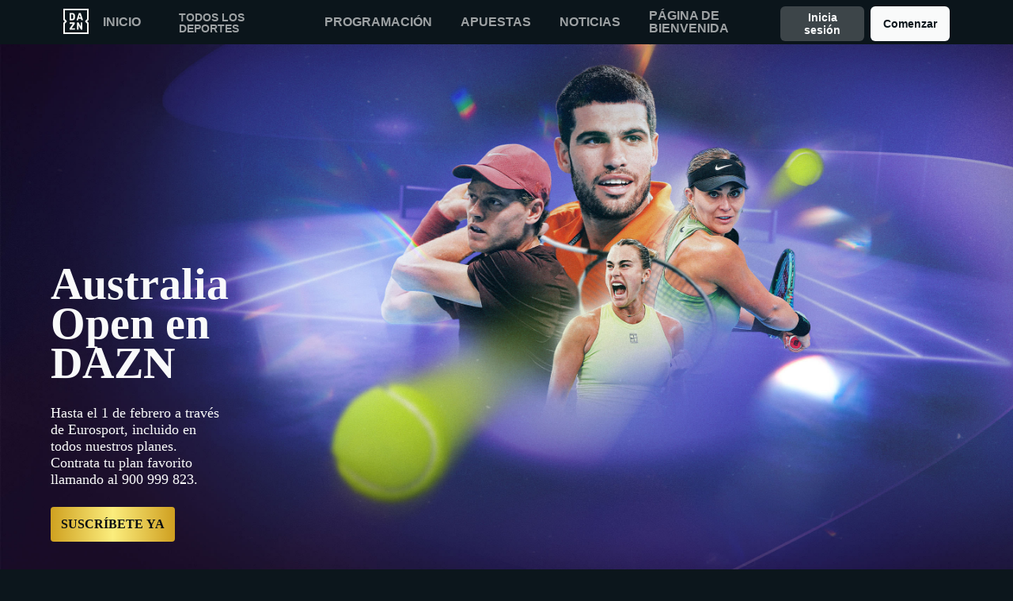

--- FILE ---
content_type: text/html
request_url: https://www.dazn.com/es-ES/home
body_size: 46941
content:
<!DOCTYPE html><html lang="en"><head><meta data-react-helmet="true" http-equiv="Content-Type" content="text/html; charset=utf-8"><meta data-react-helmet="true" http-equiv="Content-Type" content="text/html; charset=ISO-8859-1"><meta data-react-helmet="true" name="referrer" content="no-referrer-when-downgrade"><meta data-react-helmet="true" name="viewport" content="width=device-width,initial-scale=1"><meta data-react-helmet="true" http-equiv="X-UA-Compatible" content="ie=edge"><meta data-react-helmet="true" name="geo.region" content="es"><meta data-react-helmet="true" name="twitter:site" content="@dazn"><meta data-react-helmet="true" name="twitter:card" content="https://d1sgwhnao7452x.cloudfront.net/dazn-og.jpg&amp;quality=50"><meta data-react-helmet="true" name="twitter:image" content="https://d1sgwhnao7452x.cloudfront.net/dazn-og.jpg&amp;quality=50"><meta data-react-helmet="true" property="og:site_name" content="DAZN"><meta data-react-helmet="true" property="og:type" content="website"><meta data-react-helmet="true" property="og:locale" content="es"><meta data-react-helmet="true" property="og:image" content="https://d1sgwhnao7452x.cloudfront.net/dazn-og.jpg&amp;quality=50"><meta data-react-helmet="true" property="og:image:width" content="1024"><meta data-react-helmet="true" property="og:image:height" content="600"><meta data-react-helmet="true" property="og:title" content="Descubra DAZN | DAZN España"><meta data-react-helmet="true" name="twitter:title" content="Descubra DAZN | DAZN España"><meta data-react-helmet="true" name="description" content="Descubra todo el deporte disponible en DAZN España. Regístrate hoy sin permanencia y disfruta de todo el contenido."><meta data-react-helmet="true" property="og:description" content="Descubra todo el deporte disponible en DAZN España. Regístrate hoy sin permanencia y disfruta de todo el contenido."><meta data-react-helmet="true" name="twitter:description" content="Descubra todo el deporte disponible en DAZN España. Regístrate hoy sin permanencia y disfruta de todo el contenido."><meta data-react-helmet="true" name="twitter:url" content="https://www.dazn.com/es-ES/home"><meta data-react-helmet="true" property="og:url" content="https://www.dazn.com/es-ES/home"><link data-react-helmet="true" rel="shortcut icon" href="https://www.dazn.com/dazn2-assets/icons-67b32493781e1dc10293537faa572396/favicon.ico" type="image/ico"><link data-react-helmet="true" rel="canonical" href="https://www.dazn.com/es-ES/home"><title data-react-helmet="true">Descubra DAZN | DAZN España</title><script data-react-helmet="true" type="application/ld+json">{"@context":"http://schema.org","@type":"Organization","name":"DAZN Group","url":"https://www.dazn.com","logo":"https://www.dazn.com/icons/android-chrome-512x512.png","sameAs":["https://www.daznbet.es","https://twitter.com/dazngroup","https://www.instagram.com/dazngroup/","https://www.youtube.com/c/daznboxing","https://www.linkedin.com/company/dazn/","https://uk.daznbet.com","https://business.dazn.com","https://dazngroup.com"]}</script><style>a,abbr,acronym,address,applet,article,aside,audio,b,big,blockquote,body,canvas,caption,center,cite,code,dd,del,details,dfn,div,dl,dt,em,embed,fieldset,figcaption,figure,footer,form,h1,h2,h3,h4,h5,h6,header,hgroup,html,i,iframe,img,ins,kbd,label,legend,li,mark,menu,nav,object,ol,output,p,pre,q,ruby,s,samp,section,small,span,strike,strong,sub,summary,sup,table,tbody,td,tfoot,th,thead,time,tr,tt,u,ul,var,video{margin:0;padding:0;border:0;font-size:100%;font:inherit;vertical-align:baseline}article,aside,details,figcaption,figure,footer,header,hgroup,menu,nav,section{display:block}body{line-height:1}ol,ul{list-style:none}blockquote,q{quotes:none}blockquote:after,blockquote:before,q:after,q:before{content:'';content:none}table{border-collapse:collapse;border-spacing:0}a{text-decoration:none;color:inherit}@font-face{font-family:DAZNTrim;font-weight:400;font-style:normal;src:url(https://static.dazndn.com/fonts/DAZNTrim_v2.9_normal_400.woff2) format("woff2"),url(https://static.dazndn.com/fonts/DAZNTrim_v2.9_normal_400.woff) format("woff")}@font-face{font-family:DAZNTrim;font-weight:600;font-style:normal;src:url(https://static.dazndn.com/fonts/DAZNTrim_v2.9_normal_600.woff2) format("woff2"),url(https://static.dazndn.com/fonts/DAZNTrim_v2.9_normal_600.woff) format("woff")}@font-face{font-family:DAZNTrim;font-weight:800;font-style:normal;src:url(https://static.dazndn.com/fonts/DAZNTrim_v2.9_normal_800.woff2) format("woff2"),url(https://static.dazndn.com/fonts/DAZNTrim_v2.9_normal_800.woff) format("woff")}@font-face{font-family:DAZNTrim;font-weight:600;font-style:italic;src:url(https://static.dazndn.com/fonts/DAZNTrim_v2.9_italic_600.woff2) format("woff2"),url(https://static.dazndn.com/fonts/DAZNTrim_v2.9_italic_600.woff) format("woff")}@font-face{font-family:DAZNOscine;font-weight:400;font-style:normal;src:url(https://static.dazndn.com/fonts/Oscine_v2.001_normal_400.woff2) format("woff2"),url(https://static.dazndn.com/fonts/Oscine_v2.001_normal_400.woff) format("woff")}@font-face{font-family:DAZNOscine;font-weight:700;font-style:normal;src:url(https://static.dazndn.com/fonts/Oscine_v2.001_normal_700.woff2) format("woff2"),url(https://static.dazndn.com/fonts/Oscine_v2.001_normal_700.woff) format("woff")}body{background:#0c161c}pre{display:none}.header{background:rgba(12,22,28,.9);color:#fff;position:sticky;top:0;z-index:80;width:100%}.header__outer-wrapper{padding-left:80px;padding-right:80px}.header__wrapper{align-items:center;display:flex;flex-direction:column;height:100px;justify-content:space-around;position:relative}@media (min-width:1024px){.header__wrapper{height:56px;flex-direction:row;justify-content:space-between}}.header__actions,.header__nav{align-items:center;display:flex;height:100%}.header__nav{flex-direction:column}@media (min-width:1024px){.header__nav{flex-direction:row}}.header__nav svg{height:32px;width:32px;padding:10px 0}@media (min-width:1024px){.header__nav svg{padding:0}}.header__nav-links{color:#9ea2a4;height:100%;display:flex;align-items:center;text-transform:uppercase}@media (max-width:1023px){.header__nav-links{display:none}}.header__nav-links>li{display:inline-block;height:100%;display:flex;align-items:center;font-family:DAZNTrim,DAZNRgNow,'Helvetica Neue',Helvetica,Arial,sans-serif;font-size:14px;font-weight:600;padding:0 12px}@media (min-width:1024px){.header__nav-links>li{font-size:16px;padding:0 18px}}.header__nav-links>li:last-child{display:none}@media (min-width:1024px){.header__nav-links>li:last-child{display:flex;padding-right:0}}.header__nav-links>li a:hover{color:#fff}.header__nav-links>li--selected{color:#fff;border-bottom:2px solid #f8fc00}.header__actions{display:none}@media (min-width:1024px){.header__actions{display:flex}}.header__actions button{margin-right:10px}.header__actions button:last-child{margin:0}.signin{margin-right:0;margin-top:4px;font-family:Oscine,AxisSTD,"Helvetica Neue",helvetica,arial,sans-serif;border-radius:6px!important;padding:4px 16px!important;width:fit-content;min-height:36px;font-weight:700;line-height:16px;font-size:14px;text-align:center;display:inline-flex;align-items:center;gap:8px;background-color:#3d4549;color:#f9fafa;border:none!important;pointer-events:all}&:hover::before{opacity:0}&:hover{opacity:.9}&:hover::before{opacity:0}&:hover{opacity:.9}@media (min-width:1024px){.header__actions{display:flex}}.header__button{font-family:Oscine,AxisSTD,"Helvetica Neue",helvetica,arial,sans-serif;border-radius:6px;padding:4px 16px;width:fit-content;min-height:36px;font-weight:700;line-height:16px;font-size:14px;text-align:center;display:inline-flex;align-items:center;gap:8px;border:none!important;pointer-events:all;margin-top:4px;transition:opacity .2s ease-in-out}&:hover{opacity:.9}&:hover::before{opacity:0}.signup{font-family:Oscine,AxisSTD,"Helvetica Neue",helvetica,arial,sans-serif;background-color:#f9fafa;color:#0c161c;border-radius:6px;margin-left:8px}@media (max-width:1023px){.signup{padding:10px 16px;margin-left:0;margin-right:8px}}.signin:hover{transform:scale(1.05)}.header__mobile{display:block;position:absolute;top:0;width:100%;z-index:100}@media (min-width:1024px){.header__mobile{display:none}}.header__mobile-wrapper{background:#252d32;min-height:100svh;padding:20px;padding-right:0;position:absolute;width:95%;overflow:auto;top:0}.header__mobile-wrapper li a{color:#fff}.header__mobile-wrapper li a:hover{text-decoration:underline}.header #header__mobile-popout{display:none}.header #header__mobile-popout:checked+label ul{display:block}.header #header__mobile-popout:checked+label li{color:#9ea2a4;font-family:DAZNTrim,DAZNRgNow,'Helvetica Neue',Helvetica,Arial,sans-serif;font-size:16px;font-weight:400;padding:16px 0}.header label[for=header__mobile-popout]{display:block;margin-top:10px}.header label[for=header__mobile-popout] span{cursor:pointer;padding:10px}@media (max-width:1023px){.header label[for=header__mobile-popout] span{padding:0}}.header label[for=header__mobile-popout] svg{fill:#fff;height:26px;width:26px}.header label[for=header__mobile-popout] ul{display:none}.header__mobile-button{color:#fff;cursor:pointer;background-color:#3d454b;border:0;font-family:DAZNTrim,DAZNRgNow,'Helvetica Neue',Helvetica,Arial,sans-serif;font-size:14px;font-weight:700;text-transform:uppercase;height:48px;width:100%;margin:0;display:flex;justify-content:center;align-items:center}.header__mobile-button--yellow{color:#0c161c;background:#f8fc00;margin-bottom:30px}.header-nav__header-nav-dropdown-container___exXHh input[type=checkbox]{display:none}.header-nav__header-nav-dropdown-container___exXHh label{display:inline-flex;align-items:center;cursor:pointer;position:relative;font-family:DAZNTrim,DAZNRgNow,'Helvetica Neue',Helvetica,Arial,sans-serif;font-size:14px;font-weight:600;text-transform:uppercase;padding:0 12px;color:#9ea2a4;transition:color .2s ease-in-out}@media (max-width:1023px){.header-nav__header-nav-dropdown-container___exXHh label{position:unset;padding:0}}.header-nav__header-nav-dropdown-container___exXHh label:focus,.header-nav__header-nav-dropdown-container___exXHh label:hover{color:#fff}.sports-menu__sports-dropdown___3Fc2Y{display:none}.header-nav__header-nav-dropdown-container___exXHh input[type=checkbox]:checked+label .sports-menu__sports-dropdown___3Fc2Y{display:block}.sports-menu__sports-dropdown___3Fc2Y.sports-menu__dropdown-open___1VuEx{background-color:#0c161c;border-radius:8px;position:absolute;left:0;top:100%;margin-top:8px;padding:20px;min-width:700px;box-shadow:0 4px 12px rgba(0,0,0,.4);z-index:999}@media (max-width:1023px){.sports-menu__sports-dropdown___3Fc2Y.sports-menu__dropdown-open___1VuEx{top:0;min-width:90%;height:100svh;overflow:auto}}.sports-menu__sports-dropdown-inner___2bqzc{display:flex;flex-direction:row;gap:40px}@media (max-width:1023px){.sports-menu__sports-dropdown-inner___2bqzc{flex-direction:column;gap:10px}}.sports-menu__quick-links-menu___VsLxL{flex:0 0 180px}.sports-menu__quick-links-menu___VsLxL h4.sports-menu__title___1jrjr{color:#fff;font-size:16px;font-weight:600;margin-bottom:15px}.sports-menu__quick-links-menu___VsLxL ul{list-style:none;margin:0;padding:0;display:flex;flex-direction:column;gap:10px}.sports-menu__quick-links-menu___VsLxL li{display:flex;align-items:center;color:#d1d5db;font-size:14px;transition:color .2s ease-in-out}.sports-menu__quick-links-menu___VsLxL li:hover{color:#fff}.sports-menu__quick-links-menu___VsLxL img{width:18px;height:18px;margin-right:8px}.sports-menu__sports-menu___1tOu2{flex:1}.sports-menu__sports-menu___1tOu2 h4.sports-menu__title___1jrjr{color:#fff;font-size:16px;font-weight:600;margin-bottom:15px}.sports-menu__sports-menu___1tOu2 ul{list-style:none;margin:0;padding:0;display:grid;grid-template-columns:repeat(2,minmax(150px,1fr));gap:12px 24px}.sports-menu__sports-menu___1tOu2 li{display:flex;align-items:center;color:#d1d5db;font-size:14px;transition:color .2s ease-in-out}.sports-menu__sports-menu___1tOu2 li:hover{color:#fff}.sports-menu__sports-menu___1tOu2 img{width:18px;height:18px;margin-right:8px}.hero{position:relative;max-width:1800px;margin:0 auto;text-align:center;display:flex;justify-content:flex-end;flex-direction:column;max-height:calc(100vh - 104px);min-height:550px}@media (min-width:600px){.hero{padding-left:80px;text-align:left;justify-content:center;min-height:560px}}.hero__content{max-width:100%;z-index:2;display:flex;flex-direction:column;color:#f9fafa;padding:30px 30px 40px}@media (min-width:600px){.hero__content{max-width:75%}}@media (min-width:1200px){.hero__content{max-width:700px}}.hero__content-title{font-family:DAZNTrim,DAZNRgNow,'Helvetica Neue',Helvetica,Arial,sans-serif;font-weight:400;line-height:1.4rem;font-style:italic}.hero__heading{font-size:24px;line-height:1.4em;max-width:700px}@media (min-width:600px){.hero__heading{font-size:32px}}@media (min-width:1200px){.hero__heading{font-size:42px}}.hero__content-subtitle{font-family:DAZNTrim,AxisSTD,'Helvetica Neue',helvetica,arial,sans-serif;font-weight:400}.hero__content-text{font-family:DAZNTrim,DAZNRgNow,'Helvetica Neue',Helvetica,Arial,sans-serif;font-size:14px;font-weight:400;margin:8px 0 0;line-height:1.4em;max-width:700px}@media (min-width:600px){.hero__content-text{font-size:18px}}.hero__content_buttons{display:flex;margin-top:8px;margin-bottom:4px;flex-flow:column nowrap}@media (min-width:600px){.hero__content_buttons{flex-flow:row nowrap;margin-bottom:8px}}.hero__button{color:#fff;cursor:pointer;background-color:#3d454b;border:0;font-family:DAZNTrim,DAZNRgNow,'Helvetica Neue',Helvetica,Arial,sans-serif;font-size:14px;font-weight:600;text-transform:uppercase;line-height:40px;padding:6px 32px;margin:4px 0;transition:background-color .2s ease-in-out;display:flex;justify-content:center;align-items:center}@media (min-width:600px){.hero__button{margin:16px 8px 16px 0}}.hero__button--yellow{color:#0c161c;background:#f8fc00}.hero__button--yellow:hover{background-color:#dee517}.hero__button--grey{color:#f9fafa;background:#3d4549}.hero__image_wrapper{top:0;right:0;width:100%;height:50%;position:absolute}@media (min-width:600px){.hero__image_wrapper{width:60%;height:100%}}.hero__image{object-fit:cover;width:100%;height:100%}@media (min-width:600px){.hero__image_wrapper:before{height:100%;width:30%;background:linear-gradient(90deg,#0c161c 0,rgba(12,22,28,0) 100%);position:absolute;z-index:1;content:''}}.hero__image_wrapper:after{height:50%;width:100%;background:linear-gradient(rgba(12,22,28,0) 0,#0c161c 100%);position:absolute;z-index:1;content:'';bottom:-1px;left:0}.standard-rail{padding:30px 10px;max-width:1800px;margin:0 auto}.standard-rail h2{color:#fff;font-family:DAZNTrim,DAZNRgNow,'Helvetica Neue',Helvetica,Arial,sans-serif;font-size:18px;font-weight:600;margin-bottom:10px}.standard-rail__wrapper{display:flex;flex-direction:row;overflow-y:hidden;overflow-y:hidden}.standard-rail__wrapper a{transition:all .2s ease-in-out}.standard-rail__wrapper a:hover{transform:scale(1.03)}@media (min-width:480px){.standard-rail__wrapper{display:flex;column-gap:15px;overflow-x:auto;overflow-y:hidden}}@media (min-width:768px){.standard-rail__wrapper{grid-template-columns:repeat(3,1fr)}}@media (min-width:1224px){.standard-rail__wrapper{grid-template-columns:repeat(4,1fr)}}@media (min-width:1800px){.standard-rail__wrapper{grid-template-columns:repeat(5,1fr)}}.standard-rail__item{background-position:center;background-repeat:no-repeat;background-size:cover;background-color:#3d454b;display:flex;align-items:flex-end;min-height:190px;min-width:350px;width:100%;margin-bottom:10px}.standard-rail__item-content{display:flex;flex-direction:column;color:#fff;text-shadow:0 1px 1px rgba(0,0,0,.7);font-family:DAZNTrim,DAZNRgNow,'Helvetica Neue',Helvetica,Arial,sans-serif;font-size:15px;font-weight:700;padding:20px;width:100%}.standard-rail__item-content--sub{font-family:DAZNOscine,Oscine,DAZNRgNow,'Helvetica Neue',Helvetica,Arial,sans-serif;font-weight:700;color:#b6b9bb;font-size:15px}.promo-rail{padding:30px 10px;max-width:1800px;margin:0 auto}.promo-rail h2{color:#fff;font-family:DAZNTrim,DAZNRgNow,'Helvetica Neue',Helvetica,Arial,sans-serif;font-size:18px;font-weight:600;margin-bottom:10px}.promo-rail__wrapper{display:flex;flex-direction:row;overflow-y:hidden;overflow-y:hidden}.promo-rail__wrapper a{transition:all .2s ease-in-out}.promo-rail__wrapper a:hover{transform:scale(1.03)}@media (min-width:768px){.promo-rail__wrapper{display:flex;grid-template-columns:repeat(2,1fr);column-gap:15px;overflow-x:auto;overflow-y:hidden}}@media (min-width:1224px){.promo-rail__wrapper{grid-template-columns:repeat(3,1fr)}}@media (min-width:1800px){.promo-rail__wrapper{grid-template-columns:repeat(4,1fr)}}.promo-rail__item{background-position:initial;background-repeat:no-repeat;background-size:cover;background-color:#3d454b;min-height:190px;width:100%;margin-bottom:10px}.navigation-rail{padding:30px 10px;max-width:1800px;margin:0 auto}.navigation-rail h2{color:#fff;font-family:DAZNTrim,DAZNRgNow,'Helvetica Neue',Helvetica,Arial,sans-serif;font-size:18px;font-weight:600;margin-bottom:10px}.navigation-rail__wrapper{display:flex;grid-template-columns:repeat(2,1fr);column-gap:15px;flex-direction:row;overflow-y:hidden;overflow-y:hidden}@media (min-width:480px){.navigation-rail__wrapper{display:flex;grid-template-columns:repeat(3,1fr);overflow-x:auto;overflow-y:hidden}}@media (min-width:768px){.navigation-rail__wrapper{grid-template-columns:repeat(4,1fr)}}@media (min-width:1024px){.navigation-rail__wrapper{grid-template-columns:repeat(5,1fr)}}@media (min-width:1224px){.navigation-rail__wrapper{grid-template-columns:repeat(6,1fr)}}@media (min-width:1800px){.navigation-rail__wrapper{grid-template-columns:repeat(7,1fr)}}.navigation-rail__wrapper a{transition:all .2s ease-in-out}.navigation-rail__wrapper a:hover{transform:scale(1.03)}.navigation-rail__item{background-position:center;background-repeat:no-repeat;background-size:cover;background-color:#3d454b;display:flex;align-items:flex-end;height:176px;min-width:176px;border-radius:10px;width:100%;margin-bottom:10px}.navigation-rail__item-content{display:flex;flex-direction:row;color:#fff;text-shadow:0 1px 1px rgba(0,0,0,.7);font-family:DAZNTrim,DAZNRgNow,'Helvetica Neue',Helvetica,Arial,sans-serif;font-size:15px;font-weight:700;padding:20px;width:100%}.footer{font-family:DAZNTrim,DAZNRgNow,'Helvetica Neue',Helvetica,Arial,sans-serif;font-size:16px;font-weight:300;padding:15px;margin-bottom:50px}.footer a{color:#fff}.footer a:hover{text-decoration:underline}.footer hr{border-color:#9ea2a4}@media (min-width:768px){.footer li{display:inline-block;padding:0 10px}}.footer__language-desc{color:#9ea2a4}.footer__links li{color:#fff}.footer__language,.footer__links{line-height:2rem}@media (min-width:768px){.footer__language,.footer__links{max-width:730px;margin:0 auto;text-align:center}}.schedule{color:#fff}.schedule__wrapper{margin-top:20px}@media (min-width:1800px){.schedule__wrapper{margin:20px auto 0;max-width:1800px}}.schedule__date{padding:10px 20px;background:#3d4549;border-bottom:3px solid #f8fc00;margin:0 10px;max-width:300px}@media (min-width:480px){.schedule__date{max-width:260px}}.schedule__month{font-family:DAZNTrim,DAZNRgNow,'Helvetica Neue',Helvetica,Arial,sans-serif;font-weight:700;font-size:20px;text-transform:uppercase;margin-bottom:10px}.schedule__day{display:flex;justify-content:space-between;align-items:center}.schedule__day span{font-family:DAZNTrim,DAZNRgNow,'Helvetica Neue',Helvetica,Arial,sans-serif}.schedule__day span:first-child{font-weight:700;font-size:32px}.schedule__day span:nth-child(2){font-size:16px;font-weight:500;text-transform:uppercase}.marketing-banner{min-height:509px;overflow:hidden;position:relative;display:flex;align-items:flex-end;padding-top:100px;padding-left:64px;padding-bottom:108px;height:100%}@media screen and (width >= 600px) and (width <= 1024px){.marketing-banner{min-height:680px;padding-inline:16px;padding-bottom:36px}}@media (width < 600px){.marketing-banner{padding-inline:0;justify-content:flex-end;align-items:center;flex-direction:column;padding-bottom:12px}}@media screen and (width >= 1960px){.marketing-banner{min-height:700px}}.marketing-banner-rtl{padding-left:unset;padding-right:64px}@media screen and (width >= 600px) and (width <= 1024px){.marketing-banner-rtl{padding-inline:16px}}@media (width < 600px){.marketing-banner-rtl{padding-inline:0}}.isTrailer{padding-top:100px;min-height:640px}.marketing-banner-background>div{height:100%}.marketing-banner-background [data-test-id=IMAGE_WRAPPER]{background-position:center;background-size:unset}.marketing-banner-background{position:absolute;right:0;top:0;width:100%;z-index:1;height:100%;max-height:100%}.marketing-banner-background video{min-width:100%;height:640px;object-fit:fill}@media (--breakpoint-768) and (--breakpoint-down-width-1024){.marketing-banner-background img{object-position:center}}.wrapper{height:100%;left:0;position:absolute;width:100%;background-color:#242d33;background-position:top;background-repeat:no-repeat;background-size:contain;top:0}.marketing-banner-metadata{box-sizing:content-box;position:relative;z-index:2;max-width:310px}@media (--breakpoint-1024){.marketing-banner-metadata{width:100%;max-width:100%}}@media (--breakpoint-1440){.marketing-banner-metadata{display:block;text-align:left;width:100%;margin-left:34px}}@media screen and (width >= 600px) and (width <= 1024px){.marketing-banner-metadata{display:flex;width:100%;max-width:100%;justify-content:space-between}}@media (--breakpoint-1440){.marketing-banner-metadata-rtl{text-align:right}}.event-banner-metadata{padding:24px}@media (max-width:767px){.event-banner-metadata{padding:40px}}@media (min-width:768px) and (max-width:1440px){.event-banner-metadata{padding:64px}}.nfl-game-pass{height:41px;width:200px;margin-bottom:16px}@media (max-width:767px){.marketing-banner-metadata.is-japanese{max-width:700px;width:100%}.marketing-banner-metadata.is-japanese .signout-button{height:40px;line-height:38px;display:inline-block}}@media (min-width:1920px){.marketing-banner-metadata.is-japanese{max-width:800px}}@media (--breakpoint-1024){.marketing-banner-metadata-left{max-width:652px;width:100%}}@media screen and (width >= 600px) and (width <= 1024px){.marketing-banner-metadata-left{padding-bottom:49px;max-width:363px}}.title{color:#f9fafa;font-family:DAZNTrim;font-size:56px;line-height:50.4px;margin-bottom:48px;font-weight:600;transform:translateY(40px);transition:all .5s ease;transition-delay:50ms}@media screen and (width >= 600px) and (width <= 1024px){.title{font-size:48px;margin-bottom:24px}}@media (width < 600px){.title{font-size:32px;line-height:30px;text-align:center;margin-bottom:12px}}.subtitle{display:flex}@media (width < 600px){.subtitle{justify-content:center}}.subtitle h1,.subtitle h4{height:32px;padding:8px 12px;justify-content:center;flex-shrink:0;background:rgba(249,250,250,.88);backdrop-filter:blur(34.79070281982422px);font-family:'Oscine, AxisSTD, "Helvetica Neue", helvetica, arial, sans-serif';color:#080e12;font-size:16px;font-style:normal;font-weight:800;line-height:normal;margin-bottom:24px;padding:8px;display:inline-flex;gap:8px;align-items:center;border-radius:4px;transform:translateY(40px);transition:all .5s ease;transition-delay:50ms}@media (width < 1024px){.subtitle h1,.subtitle h4{font-size:12px;font-weight:700;line-height:12px;padding:4px 6px;margin-bottom:12px}}@media (width < 600px){.subtitle h1,.subtitle h4{margin-bottom:16px;height:auto}}.description{color:#f9fafa;font-family:'Oscine, AxisSTD, "Helvetica Neue", helvetica, arial, sans-serif';font-size:18px;font-weight:400;line-height:normal;margin-bottom:24px;transform:translateY(20px);transition:all .5s ease;transition-delay:.1s}@media (width < 1024px){.description{font-size:16px;line-height:21px}}@media (width < 600px){.description{color:#ced0d2;font-size:14px;line-height:18px;text-align:center}}.label{margin-bottom:13px;display:flex}@media (width < 600px){.label{justify-content:center}}.label span{display:inline-block;font-family:'Oscine, AxisSTD, "Helvetica Neue", helvetica, arial, sans-serif';font-size:14px;font-weight:800;padding:5px 6px;text-transform:uppercase;transform:translateY(40px);transition:all .5s ease;transition-delay:50ms;border-radius:2px;line-height:15px;background:rgba(249,250,250,.88);color:#080e12}.disclaimer{display:block;font-size:12px;color:#ced0d2;color:#ced0d2;font-family:'DAZNTrim, AxisSTD, "Helvetica Neue", helvetica, arial, sans-serif';font-weight:400;margin-top:16px}.actions{transform:translateY(20px);transition:all .5s ease;transition-delay:.15s;display:flex;width:100%;gap:14px;justify-content:flex-start;align-items:center}@media (width <= 1024px){.actions{flex-direction:column;gap:16px;justify-content:flex-end;align-items:flex-end;width:unset}}@media (width < 600px){.actions{gap:12px;align-items:center}}.actions button{min-width:150px;border-radius:4px;padding:6.528px 13.056px;cursor:pointer;font-family:DAZNTrim;font-size:16px;height:44px;font-weight:700;text-align:center;text-transform:uppercase;border:none;background-color:transparent}.actions .with-icon{display:flex;align-items:center;gap:12px}@media (--breakpoint-mobile-only){.actions .with-icon{gap:6.53px}}.actions .primary{background:linear-gradient(90.01deg,#cfa120,#fbed7d,#cf9f20 99.98%);color:#080e12}.actions .secondary{background-color:#f9fafa;color:#000}.actions .tertiary{background-color:#d12424;color:#fff}.actions .quaternary{background-color:#f7ff1a;color:#0c161c}.actions .default{background:0 0;color:#f9fafa}.actions .default:hover{background-color:#ffffff1a}@media (--breakpoint-1024){.actions button:nth-child(3){margin-left:auto}}p{display:block;margin-block-start:1em;margin-block-end:1em;margin-inline-start:0;margin-inline-end:0;unicode-bidi:isolate}.heading{font-family:'DAZNTrim, AxisSTD, "Helvetica Neue", helvetica, arial, sans-serif';font-size:18px;font-weight:700;line-height:24px;margin-bottom:8px;text-transform:uppercase}@media (max-width:375px){.heading{font-weight:600}}.show-logo{display:block;margin-bottom:16px;max-width:364px;width:100%}@media (max-width:1440px){.show-logo{margin-bottom:24px}}.title.is-japanese{font-family:AxisSTD,helvetica,arial,sans-serif;font-size:26px;line-height:120%}@media (max-width:767px){.title.is-japanese{font-size:36px;line-height:120%;max-width:520px}}@media (max-width:1440px){.title.is-japanese{font-size:42px;max-width:100%}}@media (max-width:1920px){.title.is-japanese{font-size:56px}}.show-subtitle{align-items:center;display:flex;font-family:'DAZNTrim, AxisSTD, "Helvetica Neue", helvetica, arial, sans-serif';font-size:14px;font-weight:700;margin-bottom:8px}.age-restriction-image{display:inline-block;height:24px;margin-left:8px;width:24px}.subscription-label{background-color:#f9fafa;color:#0c161c;display:inline-block;font-family:'DAZNTrim, AxisSTD, "Helvetica Neue", helvetica, arial, sans-serif';font-size:14px;font-weight:700;margin-bottom:24px;padding:4px 6px;text-transform:uppercase}.offer-text{color:#fff;display:block;font-family:'DAZNTrim, AxisSTD, "Helvetica Neue", helvetica, arial, sans-serif';font-size:16px;font-weight:700;margin-bottom:16px;max-width:80%}@media (max-width:1920px){.offer-text{max-width:100%}}.price{color:#fff;display:block;font-family:DAZNTrimCondensed;font-size:48px;margin-bottom:16px}.tier-logos{display:flex;margin-top:24px;flex-wrap:wrap;align-content:center;align-items:center;justify-content:center}@media (min-width:410px){.tier-logos{justify-content:start}}@media (--breakpoint-1024){.tier-logos{min-width:800px}}@media (--breakpoint-1440){.tier-logos{min-width:1024px}}.tier-logos img{margin-right:8px;margin-bottom:8px;width:80px;height:80px}.plus-more{display:flex;height:80px;width:80px;padding:8px;border:2px solid #fff;align-content:center;justify-content:center;align-items:center;font-weight:600;font-size:16px;margin-right:8px;margin-bottom:8px}.postDisclaimer{margin-top:0}.logo{margin-bottom:8px}.preFormatText{white-space:pre-wrap}h4{display:block;margin-block-start:1.33em;margin-block-end:1.33em;margin-inline-start:0;margin-inline-end:0;font-weight:700;unicode-bidi:isolate}.badge-label{border-radius:2px;background-color:#d12424;font-size:14px;font-style:normal;font-weight:800;line-height:15px;text-transform:uppercase;height:24px;padding:5px 6px 6px;color:#f9fafa;text-align:center;display:flex}.price-badge{margin-bottom:16px;display:flex;align-items:flex-start;flex-direction:row}.image{-o-object-fit:cover;object-fit:cover;-o-object-position:0 0;object-position:0 0;right:0;height:100%;left:0;position:absolute;width:100%}.img{overflow-clip-margin:content-box;overflow:clip}.news-rail{padding:30px 10px;max-width:1800px;margin:0 auto}.news-rail h2{color:#fff;font-family:DAZNTrim,DAZNRgNow,'Helvetica Neue',Helvetica,Arial,sans-serif;font-size:18px;font-weight:600;margin-bottom:10px}.news-rail__wrapper{display:flex;flex-direction:row;overflow-y:hidden;overflow-y:hidden}.news-rail__wrapper a{transition:all .2s ease-in-out}.news-rail__wrapper a:hover{transform:scale(1.03)}@media (min-width:480px){.news-rail__wrapper{display:flex;column-gap:15px;overflow-x:auto;overflow-y:hidden}}@media (min-width:768px){.news-rail__wrapper{grid-template-columns:repeat(3,1fr)}}@media (min-width:1224px){.news-rail__wrapper{grid-template-columns:repeat(4,1fr)}}@media (min-width:1800px){.news-rail__wrapper{grid-template-columns:repeat(5,1fr)}}.news-rail__item{background-position:center;background-repeat:no-repeat;background-size:cover;background-color:#3d454b;display:flex;min-height:190px;max-height:190px;min-width:400px;width:100%;margin-bottom:10px;overflow:hidden;border-radius:10px}.news-rail__item-content{display:flex;flex-direction:column;justify-content:space-between;color:#fff;text-shadow:0 1px 1px rgba(0,0,0,.7);font-family:DAZNTrim,DAZNRgNow,'Helvetica Neue',Helvetica,Arial,sans-serif;font-size:15px;font-weight:400;padding:20px;min-width:250px;text-overflow:ellipsis;word-wrap:break-word}.news-rail__item-content .rail-item-title{display:flex;flex-direction:column}.news-rail__item-content .rail-item-title h4{font-family:DAZNTrim,Helvetica Neue,Helvetica,Arial,sans-serif;font-size:16px;font-weight:600;overflow:hidden;text-overflow:ellipsis;word-wrap:break-word;margin-block-start:0;display:-webkit-box;-webkit-line-clamp:4;-webkit-box-orient:vertical}.news-rail__item-content--sub{font-family:DAZNOscine,Oscine,DAZNRgNow,'Helvetica Neue',Helvetica,Arial,sans-serif;font-weight:700;color:#b6b9bb;font-size:15px}.news-rail__item .news-image{display:block;overflow:hidden;object-fit:cover;object-position:center top;min-width:250px;min-height:100%}.news-rail__item .news-image img{max-width:100%;max-height:100%;min-height:100%;width:100%;object-fit:cover;object-position:center;display:block}.timeContainer{color:var(--the-edit-web-color-text-silver);white-space:nowrap;font-size:14px;line-height:20px;font-weight:200;font-family:'DAZN Oscine','Helvetica Neue',Helvetica,Arial,sans-serif}.timeToReadContainer{color:#ced0d2;font-size:14px;line-height:20px;font-weight:200;text-overflow:ellipsis;overflow:hidden;font-family:'DAZN Oscine','Helvetica Neue',Helvetica,Arial,sans-serif}.timeToReadContainer::before{content:'|';margin:0 .5ch}</style></head><body><div id="app"><div class="header" data-testid="header"><div class="header__mobile" data-testid="header__mobile"><input type="checkbox" id="header__mobile-popout"><label for="header__mobile-popout"><span><svg xmlns="http://www.w3.org/2000/svg" viewBox="0 0 40 40"><path d="M4,10h24c1.104,0,2-0.896,2-2s-0.896-2-2-2H4C2.896,6,2,6.896,2,8S2.896,10,4,10z M28,14H4c-1.104,0-2,0.896-2,2  s0.896,2,2,2h24c1.104,0,2-0.896,2-2S29.104,14,28,14z M28,22H4c-1.104,0-2,0.896-2,2s0.896,2,2,2h24c1.104,0,2-0.896,2-2  S29.104,22,28,22z"></path></svg></span><ul class="header__mobile-wrapper"><li class="header-nav__header-icon-close___39XdN"><svg data-test-id="SVG_ICON" viewBox="0 0 14 14"><path id="icon" fill-rule="evenodd" clip-rule="evenodd" d="M13.7091 1.71004L12.2891 0.290039L6.99906 5.59004L1.70906 0.290039L0.289062 1.71004L5.58906 7.00004L0.289062 12.29L1.70906 13.71L6.99906 8.41004L12.2891 13.71L13.7091 12.29L8.40906 7.00004L13.7091 1.71004Z" fill="#F9FAFA"></path></svg></li><li><a href="https://www.dazn.com/es-ES/home">Inicio</a></li><li><div class="header-nav__header-nav-dropdown-container___exXHh"><input type="checkbox" id="header__nav-sports-dropdown-mobile" data-testid="header__sports-dropdown"><label for="header__nav-sports-dropdown-mobile"><span>Todos los deportes</span><div role="menu" aria-hidden="false" class="sports-menu__sports-dropdown___3Fc2Y sports-menu__dropdown-open___1VuEx"><div class="sports-menu__sports-dropdown-inner___2bqzc"><svg data-test-id="SVG_ICON" viewBox="0 0 14 14"><path id="icon" fill-rule="evenodd" clip-rule="evenodd" d="M13.7091 1.71004L12.2891 0.290039L6.99906 5.59004L1.70906 0.290039L0.289062 1.71004L5.58906 7.00004L0.289062 12.29L1.70906 13.71L6.99906 8.41004L12.2891 13.71L13.7091 12.29L8.40906 7.00004L13.7091 1.71004Z" fill="#F9FAFA"></path></svg><div class="sports-menu__quick-links-menu___VsLxL"><h4 class="sports-menu__title___1jrjr">Quick links</h4><ul><li class=""><a href="/es-ES/competition/Competition:34pl8szyvrbwcmfkuocjm3r6t"><img src="https://image.discovery.indazn.com/jp/v4/onboarding-images/none/sn_34pl8szyvrbwcmfkuocjm3r6t/fill/center/top/none/100/0/0/png/image/17" alt="icon"><span>LALIGA EA SPORTS</span></a></li><li class=""><a href="/es-ES/competition/Competition:1d2dtzgug64uevs24in1xv1ft"><img src="https://image.discovery.indazn.com/jp/v4/onboarding-images/none/sn_1d2dtzgug64uevs24in1xv1ft/fill/center/top/none/100/0/0/png/image/17" alt="icon"><span>Open de Australia</span></a></li><li class=""><a href="/es-ES/competition/Competition:1m5x4n07f2kqkiczebja5etiq"><img src="https://image.discovery.indazn.com/jp/v4/onboarding-images/none/sn_1m5x4n07f2kqkiczebja5etiq/fill/center/top/none/100/0/0/png/image/17" alt="icon"><span>F1</span></a></li><li class=""><a href="/es-ES/competition/Competition:e2w9iicoifx689pzi5jqw7j4a"><img src="https://image.discovery.indazn.com/jp/v4/onboarding-images/none/sn_e2w9iicoifx689pzi5jqw7j4a/fill/center/top/none/100/0/0/png/image/17" alt="icon"><span>NBA</span></a></li><li class=""><a href="/es-ES/competition/Competition:d31domzmdwmz15zustycemsnp"><img src="https://image.discovery.indazn.com/jp/v4/onboarding-images/none/sn_d31domzmdwmz15zustycemsnp/fill/center/top/none/100/0/0/png/image/17" alt="icon"><span>NFL</span></a></li><li class=""><a href="/es-ES/competition/Competition:6j5h07ex45at2psbahsly28vc"><img src="https://image.discovery.indazn.com/jp/v4/onboarding-images/none/sn_6j5h07ex45at2psbahsly28vc/fill/center/top/none/100/0/0/png/image/17" alt="icon"><span>Liga Endesa</span></a></li></ul></div><div class="sports-menu__sports-menu___1tOu2"><h4 class="sports-menu__title___1jrjr">All sports</h4><ul><li class=""><a href="/es-ES/sport/Sport:133bpwlb1r12vgyqtkruxq0z7"><img src="https://image.discovery.indazn.com/jp/v4/onboarding-images/none/133bpwlb1r12vgyqtkruxq0z7/fill/center/top/none/100/0/0/png/image/17" alt="icon"><span>Motor</span></a></li><li class=""><a href="/es-ES/sport/Sport:289u5typ3vp4ifwh5thalohmq"><img src="https://image.discovery.indazn.com/jp/v4/onboarding-images/none/289u5typ3vp4ifwh5thalohmq/fill/center/top/none/100/0/0/png/image/17" alt="icon"><span>Fútbol</span></a></li><li class=""><a href="/es-ES/sport/Sport:ayp4nebmprfbvzdsisazcw74y"><img src="https://image.discovery.indazn.com/jp/v4/onboarding-images/none/ayp4nebmprfbvzdsisazcw74y/fill/center/top/none/100/0/0/png/image/17" alt="icon"><span>Baloncesto</span></a></li><li class=""><a href="/es-ES/sport/Sport:9ita1e50vxttzd1xll3iyaulu"><img src="https://image.discovery.indazn.com/jp/v4/onboarding-images/none/9ita1e50vxttzd1xll3iyaulu/fill/center/top/none/100/0/0/png/image/17" alt="icon"><span>Fútbol Americano</span></a></li><li class=""><a href="/es-ES/competition/Competition:2wrz2mhsfuouaofn3myivs1xb"><img src="https://image.discovery.indazn.com/jp/v4/onboarding-images/none/2wrz2mhsfuouaofn3myivs1xb/fill/center/top/none/100/0/0/png/image/17" alt="icon"><span>Fútbol Femenino</span></a></li><li class=""><a href="/es-ES/sport/Sport:4rheplujt9zryv3fqvtu1jpah"><img src="https://image.discovery.indazn.com/jp/v4/onboarding-images/none/4rheplujt9zryv3fqvtu1jpah/fill/center/top/none/100/0/0/png/image/17" alt="icon"><span>Tenis</span></a></li><li class=""><a href="/es-ES/competition/Competition:wy3kluvb4efae1of0d8146c1"><img src="https://image.discovery.indazn.com/jp/v4/onboarding-images/none/wy3kluvb4efae1of0d8146c1/fill/center/top/none/100/0/0/png/image/17" alt="icon"><span>NFL Game Pass</span></a></li><li class=""><a href="/es-ES/sport/Sport:9kn3pow0we2r8hna2p0k4m2ff"><img src="https://image.discovery.indazn.com/jp/v4/onboarding-images/none/9kn3pow0we2r8hna2p0k4m2ff/fill/center/top/none/100/0/0/png/image/17" alt="icon"><span>TV en directo</span></a></li><li class=""><a href="/es-ES/sport/Sport:2x2oqzx60orpoeugkd754ga17"><img src="https://image.discovery.indazn.com/jp/v4/onboarding-images/none/2x2oqzx60orpoeugkd754ga17/fill/center/top/none/100/0/0/png/image/17" alt="icon"><span>Boxeo</span></a></li><li class=""><a href="/es-ES/sport/Sport:e5blmerqor2kh5cyvn6j76trz"><img src="https://image.discovery.indazn.com/jp/v4/onboarding-images/none/e5blmerqor2kh5cyvn6j76trz/fill/center/top/none/100/0/0/png/image/17" alt="icon"><span>Ciclismo</span></a></li><li class=""><a href="/es-ES/competition/Competition:abr28c41ittwsv7nc7kbbh41v"><img src="https://image.discovery.indazn.com/jp/v4/onboarding-images/none/abr28c41ittwsv7nc7kbbh41v/fill/center/top/none/100/0/0/png/image/17" alt="icon"><span>Programas y Series</span></a></li><li class=""><a href="/es-ES/competition/Competition:4n75mlc5inud0hd8ingyblmiz"><img src="https://image.discovery.indazn.com/jp/v4/onboarding-images/none/4n75mlc5inud0hd8ingyblmiz/fill/center/top/none/100/0/0/png/image/17" alt="icon"><span>Rally TV</span></a></li><li class=""><a href="/es-ES/competition/Competition:9zbu7b9braxvbvh0c0vuqk4eq"><img src="https://image.discovery.indazn.com/jp/v4/onboarding-images/none/9zbu7b9braxvbvh0c0vuqk4eq/fill/center/top/none/100/0/0/png/image/17" alt="icon"><span>Creadores de Contenido</span></a></li><li class=""><a href="/es-ES/sport/Sport:53wethrd3bk01jif9w7xvong6"><img src="https://image.discovery.indazn.com/jp/v4/onboarding-images/none/53wethrd3bk01jif9w7xvong6/fill/center/top/none/100/0/0/png/image/17" alt="icon"><span>MMA</span></a></li><li class=""><a href="/es-ES/sport/Sport:82p89moh2algnznvtcho5hyt7"><img src="https://image.discovery.indazn.com/jp/v4/onboarding-images/none/82p89moh2algnznvtcho5hyt7/fill/center/top/none/100/0/0/png/image/17" alt="icon"><span>Balonmano</span></a></li><li class=""><a href="/es-ES/sport/Sport:draop30arq929xdnkd6e1kdcj"><img src="https://image.discovery.indazn.com/jp/v4/onboarding-images/none/draop30arq929xdnkd6e1kdcj/fill/center/top/none/100/0/0/png/image/17" alt="icon"><span>Pádel</span></a></li><li class=""><a href="/es-ES/sport/Sport:3ibhfhu5sk7bs5b4tdma08qvs"><img src="https://image.discovery.indazn.com/jp/v4/onboarding-images/none/3ibhfhu5sk7bs5b4tdma08qvs/fill/center/top/none/100/0/0/png/image/17" alt="icon"><span>Polideportivo</span></a></li><li class=""><a href="/es-ES/sport/Sport:8aw76xpiqobahbt3moex1tf76"><img src="https://image.discovery.indazn.com/jp/v4/onboarding-images/none/8aw76xpiqobahbt3moex1tf76/fill/center/top/none/100/0/0/png/image/17" alt="icon"><span>Snooker</span></a></li><li class=""><a href="/es-ES/competition/Competition:3kdt7pz8ddjgw98lm68b0kchd"><img src="https://image.discovery.indazn.com/jp/v4/onboarding-images/none/3kdt7pz8ddjgw98lm68b0kchd/fill/center/top/none/100/0/0/png/image/17" alt="icon"><span>Deporte femenino</span></a></li><li class=""><a href="/es-ES/sport/Sport:1eehbrhkfhojnquaq04g8lfn0"><img src="https://image.discovery.indazn.com/jp/v4/onboarding-images/none/1eehbrhkfhojnquaq04g8lfn0/fill/center/top/none/100/0/0/png/image/17" alt="icon"><span>Deportes de invierno</span></a></li><li class=""><a href="/es-ES/competition/Competition:hikwyoyk8k09ydg0qt4x30gk"><img src="https://image.discovery.indazn.com/jp/v4/onboarding-images/none/hikwyoyk8k09ydg0qt4x30gk/fill/center/top/none/100/0/0/png/image/17" alt="icon"><span>ELF</span></a></li><li class=""><a href="/es-ES/competition/Competition:b5udgm9vakjqz8dcmy5b2g0xt"><img src="https://image.discovery.indazn.com/jp/v4/onboarding-images/none/b5udgm9vakjqz8dcmy5b2g0xt/fill/center/top/none/100/0/0/png/image/17" alt="icon"><span>Enterprise National League</span></a></li><li class=""><a href="/es-ES/sport/Sport:2n04ntth4y3591y4sh02i8q3n"><img src="https://image.discovery.indazn.com/jp/v4/onboarding-images/none/2n04ntth4y3591y4sh02i8q3n/fill/center/top/none/100/0/0/png/image/17" alt="icon"><span>Deportes Extremos</span></a></li><li class=""><a href="/es-ES/sport/Sport:b7nyspa4zt6gj43lbyjndpele"><img src="https://image.discovery.indazn.com/jp/v4/onboarding-images/none/b7nyspa4zt6gj43lbyjndpele/fill/center/top/none/100/0/0/png/image/17" alt="icon"><span>Ciclocrós</span></a></li><li class=""><a href="/es-ES/sport/Sport:6o9f4b0seswn2hvbzn12d1z88"><img src="https://image.discovery.indazn.com/jp/v4/onboarding-images/none/6o9f4b0seswn2hvbzn12d1z88/fill/center/top/none/100/0/0/png/image/17" alt="icon"><span>eSports</span></a></li><li class=""><a href="/es-ES/sport/Sport:480inac3luslpgfy8cjfxdfkz"><img src="https://image.discovery.indazn.com/jp/v4/onboarding-images/none/480inac3luslpgfy8cjfxdfkz/fill/center/top/none/100/0/0/png/image/17" alt="icon"><span>BKFC</span></a></li><li class=""><a href="/es-ES/sport/Sport:73oujdmc9za6tt5gy4rr02n1p"><img src="https://image.discovery.indazn.com/jp/v4/onboarding-images/none/73oujdmc9za6tt5gy4rr02n1p/fill/center/top/none/100/0/0/png/image/17" alt="icon"><span>Atletismo</span></a></li><li class=""><a href="/es-ES/competition/Competition:1pgs17mufaau7ayep4xtbas9x"><img src="https://image.discovery.indazn.com/jp/v4/onboarding-images/none/1pgs17mufaau7ayep4xtbas9x/fill/center/top/none/100/0/0/png/image/17" alt="icon"><span>NHL.TV</span></a></li><li class=""><a href="/es-ES/competition/Competition:bwowjwcssos25g6yp5i7hgl6t"><img src="https://image.discovery.indazn.com/jp/v4/onboarding-images/none/bwowjwcssos25g6yp5i7hgl6t/fill/center/top/none/100/0/0/png/image/17" alt="icon"><span>Courtside 1891</span></a></li><li class=""><a href="/es-ES/sport/Sport:97hvff9ri9y347k1wdtpvukzm"><img src="https://image.discovery.indazn.com/jp/v4/onboarding-images/none/97hvff9ri9y347k1wdtpvukzm/fill/center/top/none/100/0/0/png/image/17" alt="icon"><span>Carreras de caballos</span></a></li><li class=""><a href="/es-ES/sport/Sport:ba0dn9becyd9v45u3g02y83yy"><img src="https://image.discovery.indazn.com/jp/v4/onboarding-images/none/ba0dn9becyd9v45u3g02y83yy/fill/center/top/none/100/0/0/png/image/17" alt="icon"><span>Powerboat Racing</span></a></li><li class=""><a href="/es-ES/sport/Sport:besn0yoabkhpu7pakyel09mq5"><img src="https://image.discovery.indazn.com/jp/v4/onboarding-images/none/besn0yoabkhpu7pakyel09mq5/fill/center/top/none/100/0/0/png/image/17" alt="icon"><span>Ice Hockey</span></a></li></ul></div></div></div></label></div></li><li><a href="https://www.dazn.com/es-ES/schedule">Programación</a></li><li><a href="https://www.dazn.com/es-ES/bet">Apuestas</a></li><li><a href="https://www.dazn.com/es-ES/news">Noticias</a></li><li><a href="https://www.dazn.com/es-ES/welcome">Página de bienvenida</a></li><div><li><a href="https://www.dazn.com/help">Ayuda</a></li></div><li><hr></li><a href="https://www.dazn.com/account/signup" class="signup" data-testid="header__mobile__register-button">Comenzar</a><a href="https://www.dazn.com/account/signin" class="signin" data-testid="header__mobile__sign-in-button">Inicia sesión</a><li><hr></li><div><li><a href="https://www.dazn.com/help/articles/about-es">Aviso Legal</a></li><li><a href="https://www.dazn.com/help/articles/privacy-es">Política de privacidad y aviso sobre cookies</a></li><li><a href="https://www.dazn.com/help/articles/terms-es">Condiciones de uso</a></li></div></ul></label></div><div class="header__outer-wrapper" data-testid="header__desktop"><div class="header__wrapper"><div class="header__nav"><div class="header__nav-icon"><a href="https://www.dazn.com/es-ES/home"><svg viewBox="0 0 80 80" xmlns="http://www.w3.org/2000/svg"><path d="M49.2 27.6l2.6-8.6 2.7 8.6h-5.3zm12.9 7.6l-6.8-20.4c-.1-.5-.3-.8-.5-1l-1-.1h-3.7c-.4 0-.7 0-.9.2-.2.2-.4.4-.5.9l-6.8 20.4-.1.6c0 .5.3.8.9.8H46l.4-.2.2-.4.3-.7 1-3.5h7.7l1.1 3.5c0 .3.2.5.3.7l.2.4.4.1h3.6c.6 0 .9-.2.9-.7v-.3l-.1-.3zm-3.3 8.2h-2.2c-.6 0-1 .1-1.1.3-.2.1-.3.5-.3 1v12l-6.3-12c-.3-.6-.6-1-.8-1-.2-.2-.7-.3-1.3-.3h-2c-.5 0-1 .1-1.1.3-.2.1-.3.5-.3 1V65c0 .5.1.8.3 1l1 .2H47c.5 0 .9 0 1-.2.3-.2.3-.5.3-1V52.9l6.4 12.2c.3.5.5.9.8 1 .2.2.6.2 1.3.2h2c.5 0 .9 0 1-.2.2-.2.3-.5.3-1V44.6c0-.4 0-.8-.2-1l-1.1-.2zm10.6-2L75 47v28H5V47l5.6-5.5c.8-.8.8-2.2 0-3L5 33V5h70v28l-5.6 5.5c-.8.8-.8 2.2 0 3zM80 0H0v35.4L4.6 40 0 44.6V80h80V44.6L75.4 40l4.6-4.6V0zM35.6 61.6h-9L36 48.2l.3-.5.1-.5v-2.6c0-.4 0-.8-.3-1l-1-.2H21.2c-.5 0-.8.1-1 .3l-.2 1.1v2c0 .5 0 1 .2 1.1.2.2.5.3 1 .3h8.5l-9.4 13.4c-.3.3-.4.6-.4.9V65c0 .5.1.8.3 1 .2.1.5.2 1.1.2h14.2c.5 0 .8 0 1-.2l.2-1.2v-2c0-.5-.1-.9-.3-1-.1-.2-.4-.3-1-.3zm-4.2-34.2l-.2 2.2c-.1.6-.3 1.1-.6 1.5l-1 .8a5 5 0 0 1-1.7.2h-2.6V18h2.6c1.2 0 2.1.4 2.7 1.2.5.7.8 1.9.8 3.5v4.6zm4.6-9.3a7.6 7.6 0 0 0-3.1-3.3c-1.3-.8-3-1.1-5-1.1h-6.5c-.6 0-1 0-1.1.2-.2.2-.3.5-.3 1v20.5c0 .5.1.8.3 1 .2.1.5.2 1.1.2h7.4c3.5 0 5.9-1.5 7.2-4.5l.6-2 .2-2.7V23l-.2-2.9c-.1-.7-.3-1.3-.6-2z" fill="#F8F8F5" mask="url(#mask-2)" fill-rule="nonzero"></path></svg></a></div><ul class="header__nav-links" data-testid="header__desktop__nav-links"><li><a href="https://www.dazn.com/es-ES/home">Inicio</a></li><li><div class="header-nav__header-nav-dropdown-container___exXHh"><input type="checkbox" id="header__nav-sports-dropdown" data-testid="header__sports-dropdown"><label for="header__nav-sports-dropdown"><span>Todos los deportes</span><div role="menu" aria-hidden="false" class="sports-menu__sports-dropdown___3Fc2Y sports-menu__dropdown-open___1VuEx"><div class="sports-menu__sports-dropdown-inner___2bqzc"><div class="sports-menu__quick-links-menu___VsLxL"><h4 class="sports-menu__title___1jrjr">Quick links</h4><ul><li class=""><a href="/es-ES/competition/Competition:34pl8szyvrbwcmfkuocjm3r6t"><img src="https://image.discovery.indazn.com/jp/v4/onboarding-images/none/sn_34pl8szyvrbwcmfkuocjm3r6t/fill/center/top/none/100/0/0/png/image/17" alt="icon"><span>LALIGA EA SPORTS</span></a></li><li class=""><a href="/es-ES/competition/Competition:1d2dtzgug64uevs24in1xv1ft"><img src="https://image.discovery.indazn.com/jp/v4/onboarding-images/none/sn_1d2dtzgug64uevs24in1xv1ft/fill/center/top/none/100/0/0/png/image/17" alt="icon"><span>Open de Australia</span></a></li><li class=""><a href="/es-ES/competition/Competition:1m5x4n07f2kqkiczebja5etiq"><img src="https://image.discovery.indazn.com/jp/v4/onboarding-images/none/sn_1m5x4n07f2kqkiczebja5etiq/fill/center/top/none/100/0/0/png/image/17" alt="icon"><span>F1</span></a></li><li class=""><a href="/es-ES/competition/Competition:e2w9iicoifx689pzi5jqw7j4a"><img src="https://image.discovery.indazn.com/jp/v4/onboarding-images/none/sn_e2w9iicoifx689pzi5jqw7j4a/fill/center/top/none/100/0/0/png/image/17" alt="icon"><span>NBA</span></a></li><li class=""><a href="/es-ES/competition/Competition:d31domzmdwmz15zustycemsnp"><img src="https://image.discovery.indazn.com/jp/v4/onboarding-images/none/sn_d31domzmdwmz15zustycemsnp/fill/center/top/none/100/0/0/png/image/17" alt="icon"><span>NFL</span></a></li><li class=""><a href="/es-ES/competition/Competition:6j5h07ex45at2psbahsly28vc"><img src="https://image.discovery.indazn.com/jp/v4/onboarding-images/none/sn_6j5h07ex45at2psbahsly28vc/fill/center/top/none/100/0/0/png/image/17" alt="icon"><span>Liga Endesa</span></a></li></ul></div><div class="sports-menu__sports-menu___1tOu2"><h4 class="sports-menu__title___1jrjr">All sports</h4><ul><li class=""><a href="/es-ES/sport/Sport:133bpwlb1r12vgyqtkruxq0z7"><img src="https://image.discovery.indazn.com/jp/v4/onboarding-images/none/133bpwlb1r12vgyqtkruxq0z7/fill/center/top/none/100/0/0/png/image/17" alt="icon"><span>Motor</span></a></li><li class=""><a href="/es-ES/sport/Sport:289u5typ3vp4ifwh5thalohmq"><img src="https://image.discovery.indazn.com/jp/v4/onboarding-images/none/289u5typ3vp4ifwh5thalohmq/fill/center/top/none/100/0/0/png/image/17" alt="icon"><span>Fútbol</span></a></li><li class=""><a href="/es-ES/sport/Sport:ayp4nebmprfbvzdsisazcw74y"><img src="https://image.discovery.indazn.com/jp/v4/onboarding-images/none/ayp4nebmprfbvzdsisazcw74y/fill/center/top/none/100/0/0/png/image/17" alt="icon"><span>Baloncesto</span></a></li><li class=""><a href="/es-ES/sport/Sport:9ita1e50vxttzd1xll3iyaulu"><img src="https://image.discovery.indazn.com/jp/v4/onboarding-images/none/9ita1e50vxttzd1xll3iyaulu/fill/center/top/none/100/0/0/png/image/17" alt="icon"><span>Fútbol Americano</span></a></li><li class=""><a href="/es-ES/competition/Competition:2wrz2mhsfuouaofn3myivs1xb"><img src="https://image.discovery.indazn.com/jp/v4/onboarding-images/none/2wrz2mhsfuouaofn3myivs1xb/fill/center/top/none/100/0/0/png/image/17" alt="icon"><span>Fútbol Femenino</span></a></li><li class=""><a href="/es-ES/sport/Sport:4rheplujt9zryv3fqvtu1jpah"><img src="https://image.discovery.indazn.com/jp/v4/onboarding-images/none/4rheplujt9zryv3fqvtu1jpah/fill/center/top/none/100/0/0/png/image/17" alt="icon"><span>Tenis</span></a></li><li class=""><a href="/es-ES/competition/Competition:wy3kluvb4efae1of0d8146c1"><img src="https://image.discovery.indazn.com/jp/v4/onboarding-images/none/wy3kluvb4efae1of0d8146c1/fill/center/top/none/100/0/0/png/image/17" alt="icon"><span>NFL Game Pass</span></a></li><li class=""><a href="/es-ES/sport/Sport:9kn3pow0we2r8hna2p0k4m2ff"><img src="https://image.discovery.indazn.com/jp/v4/onboarding-images/none/9kn3pow0we2r8hna2p0k4m2ff/fill/center/top/none/100/0/0/png/image/17" alt="icon"><span>TV en directo</span></a></li><li class=""><a href="/es-ES/sport/Sport:2x2oqzx60orpoeugkd754ga17"><img src="https://image.discovery.indazn.com/jp/v4/onboarding-images/none/2x2oqzx60orpoeugkd754ga17/fill/center/top/none/100/0/0/png/image/17" alt="icon"><span>Boxeo</span></a></li><li class=""><a href="/es-ES/sport/Sport:e5blmerqor2kh5cyvn6j76trz"><img src="https://image.discovery.indazn.com/jp/v4/onboarding-images/none/e5blmerqor2kh5cyvn6j76trz/fill/center/top/none/100/0/0/png/image/17" alt="icon"><span>Ciclismo</span></a></li><li class=""><a href="/es-ES/competition/Competition:abr28c41ittwsv7nc7kbbh41v"><img src="https://image.discovery.indazn.com/jp/v4/onboarding-images/none/abr28c41ittwsv7nc7kbbh41v/fill/center/top/none/100/0/0/png/image/17" alt="icon"><span>Programas y Series</span></a></li><li class=""><a href="/es-ES/competition/Competition:4n75mlc5inud0hd8ingyblmiz"><img src="https://image.discovery.indazn.com/jp/v4/onboarding-images/none/4n75mlc5inud0hd8ingyblmiz/fill/center/top/none/100/0/0/png/image/17" alt="icon"><span>Rally TV</span></a></li><li class=""><a href="/es-ES/competition/Competition:9zbu7b9braxvbvh0c0vuqk4eq"><img src="https://image.discovery.indazn.com/jp/v4/onboarding-images/none/9zbu7b9braxvbvh0c0vuqk4eq/fill/center/top/none/100/0/0/png/image/17" alt="icon"><span>Creadores de Contenido</span></a></li><li class=""><a href="/es-ES/sport/Sport:53wethrd3bk01jif9w7xvong6"><img src="https://image.discovery.indazn.com/jp/v4/onboarding-images/none/53wethrd3bk01jif9w7xvong6/fill/center/top/none/100/0/0/png/image/17" alt="icon"><span>MMA</span></a></li><li class=""><a href="/es-ES/sport/Sport:82p89moh2algnznvtcho5hyt7"><img src="https://image.discovery.indazn.com/jp/v4/onboarding-images/none/82p89moh2algnznvtcho5hyt7/fill/center/top/none/100/0/0/png/image/17" alt="icon"><span>Balonmano</span></a></li><li class=""><a href="/es-ES/sport/Sport:draop30arq929xdnkd6e1kdcj"><img src="https://image.discovery.indazn.com/jp/v4/onboarding-images/none/draop30arq929xdnkd6e1kdcj/fill/center/top/none/100/0/0/png/image/17" alt="icon"><span>Pádel</span></a></li><li class=""><a href="/es-ES/sport/Sport:3ibhfhu5sk7bs5b4tdma08qvs"><img src="https://image.discovery.indazn.com/jp/v4/onboarding-images/none/3ibhfhu5sk7bs5b4tdma08qvs/fill/center/top/none/100/0/0/png/image/17" alt="icon"><span>Polideportivo</span></a></li><li class=""><a href="/es-ES/sport/Sport:8aw76xpiqobahbt3moex1tf76"><img src="https://image.discovery.indazn.com/jp/v4/onboarding-images/none/8aw76xpiqobahbt3moex1tf76/fill/center/top/none/100/0/0/png/image/17" alt="icon"><span>Snooker</span></a></li><li class=""><a href="/es-ES/competition/Competition:3kdt7pz8ddjgw98lm68b0kchd"><img src="https://image.discovery.indazn.com/jp/v4/onboarding-images/none/3kdt7pz8ddjgw98lm68b0kchd/fill/center/top/none/100/0/0/png/image/17" alt="icon"><span>Deporte femenino</span></a></li><li class=""><a href="/es-ES/sport/Sport:1eehbrhkfhojnquaq04g8lfn0"><img src="https://image.discovery.indazn.com/jp/v4/onboarding-images/none/1eehbrhkfhojnquaq04g8lfn0/fill/center/top/none/100/0/0/png/image/17" alt="icon"><span>Deportes de invierno</span></a></li><li class=""><a href="/es-ES/competition/Competition:hikwyoyk8k09ydg0qt4x30gk"><img src="https://image.discovery.indazn.com/jp/v4/onboarding-images/none/hikwyoyk8k09ydg0qt4x30gk/fill/center/top/none/100/0/0/png/image/17" alt="icon"><span>ELF</span></a></li><li class=""><a href="/es-ES/competition/Competition:b5udgm9vakjqz8dcmy5b2g0xt"><img src="https://image.discovery.indazn.com/jp/v4/onboarding-images/none/b5udgm9vakjqz8dcmy5b2g0xt/fill/center/top/none/100/0/0/png/image/17" alt="icon"><span>Enterprise National League</span></a></li><li class=""><a href="/es-ES/sport/Sport:2n04ntth4y3591y4sh02i8q3n"><img src="https://image.discovery.indazn.com/jp/v4/onboarding-images/none/2n04ntth4y3591y4sh02i8q3n/fill/center/top/none/100/0/0/png/image/17" alt="icon"><span>Deportes Extremos</span></a></li><li class=""><a href="/es-ES/sport/Sport:b7nyspa4zt6gj43lbyjndpele"><img src="https://image.discovery.indazn.com/jp/v4/onboarding-images/none/b7nyspa4zt6gj43lbyjndpele/fill/center/top/none/100/0/0/png/image/17" alt="icon"><span>Ciclocrós</span></a></li><li class=""><a href="/es-ES/sport/Sport:6o9f4b0seswn2hvbzn12d1z88"><img src="https://image.discovery.indazn.com/jp/v4/onboarding-images/none/6o9f4b0seswn2hvbzn12d1z88/fill/center/top/none/100/0/0/png/image/17" alt="icon"><span>eSports</span></a></li><li class=""><a href="/es-ES/sport/Sport:480inac3luslpgfy8cjfxdfkz"><img src="https://image.discovery.indazn.com/jp/v4/onboarding-images/none/480inac3luslpgfy8cjfxdfkz/fill/center/top/none/100/0/0/png/image/17" alt="icon"><span>BKFC</span></a></li><li class=""><a href="/es-ES/sport/Sport:73oujdmc9za6tt5gy4rr02n1p"><img src="https://image.discovery.indazn.com/jp/v4/onboarding-images/none/73oujdmc9za6tt5gy4rr02n1p/fill/center/top/none/100/0/0/png/image/17" alt="icon"><span>Atletismo</span></a></li><li class=""><a href="/es-ES/competition/Competition:1pgs17mufaau7ayep4xtbas9x"><img src="https://image.discovery.indazn.com/jp/v4/onboarding-images/none/1pgs17mufaau7ayep4xtbas9x/fill/center/top/none/100/0/0/png/image/17" alt="icon"><span>NHL.TV</span></a></li><li class=""><a href="/es-ES/competition/Competition:bwowjwcssos25g6yp5i7hgl6t"><img src="https://image.discovery.indazn.com/jp/v4/onboarding-images/none/bwowjwcssos25g6yp5i7hgl6t/fill/center/top/none/100/0/0/png/image/17" alt="icon"><span>Courtside 1891</span></a></li><li class=""><a href="/es-ES/sport/Sport:97hvff9ri9y347k1wdtpvukzm"><img src="https://image.discovery.indazn.com/jp/v4/onboarding-images/none/97hvff9ri9y347k1wdtpvukzm/fill/center/top/none/100/0/0/png/image/17" alt="icon"><span>Carreras de caballos</span></a></li><li class=""><a href="/es-ES/sport/Sport:ba0dn9becyd9v45u3g02y83yy"><img src="https://image.discovery.indazn.com/jp/v4/onboarding-images/none/ba0dn9becyd9v45u3g02y83yy/fill/center/top/none/100/0/0/png/image/17" alt="icon"><span>Powerboat Racing</span></a></li><li class=""><a href="/es-ES/sport/Sport:besn0yoabkhpu7pakyel09mq5"><img src="https://image.discovery.indazn.com/jp/v4/onboarding-images/none/besn0yoabkhpu7pakyel09mq5/fill/center/top/none/100/0/0/png/image/17" alt="icon"><span>Ice Hockey</span></a></li></ul></div></div></div></label></div></li><li><a href="https://www.dazn.com/es-ES/schedule">Programación</a></li><li><a href="https://www.dazn.com/es-ES/bet">Apuestas</a></li><li><a href="https://www.dazn.com/es-ES/news">Noticias</a></li><li><a href="https://www.dazn.com/es-ES/welcome">Página de bienvenida</a></li></ul></div><div class="header__actions" data-testid="header__desktop__actions"><a href="https://www.dazn.com/account/signin" class="header__button signin" data-testid="header__desktop__actions__sign-in-button">Inicia sesión</a><a href="https://www.dazn.com/account/signup" class="header__button signup" data-testid="header__desktop__actions__register-button">Comenzar</a></div></div></div></div><article class="marketing-banner"><div class="marketing-banner-metadata"><div class="marketing-banner-metadata-left"><div class="title"><h1 data-id="title">Australia Open en DAZN</h1></div><div class="description" data-id="description"><p>Hasta el 1 de febrero a través de Eurosport, incluido en todos nuestros planes. Contrata tu plan favorito llamando al 900 999 823.</p></div></div><div class="actions" data-id="banner-actions"><a href="/es-ES/account/content/dazn/signup?page=emailDetails" target="_self" rel="noopener noreferrer"><button class="primary"><span>Suscríbete ya</span></button></a></div></div><div id="datatesting">{&quot;default&quot;:&quot;https://contentful-asset-proxy.sd.indazn.com/vhp9jnid12wf/4Oy46QLctXdTYFSYaW42KC/ac852a0d8f159504a7483607c34791bb/04-Desktop__LRD_and_Tablet_Landscape_-_16x9_2x.jpg&quot;,&quot;mobile&quot;:&quot;https://contentful-asset-proxy.sd.indazn.com/vhp9jnid12wf/5SJyk4rR2IyXtcAvOgYicB/c807e6fcd8a3125ad8ef6ed4e77b8659/01-Mobile_-5x7_2x.jpg&quot;,&quot;tablet&quot;:&quot;https://contentful-asset-proxy.sd.indazn.com/vhp9jnid12wf/4KDZSfRrjeWK6jAm1ut9dS/ef652084e6318c681a152440041f8b9f/03-Tablet_-1x1_2x.jpg&quot;,&quot;web&quot;:&quot;https://contentful-asset-proxy.sd.indazn.com/vhp9jnid12wf/4Oy46QLctXdTYFSYaW42KC/ac852a0d8f159504a7483607c34791bb/04-Desktop__LRD_and_Tablet_Landscape_-_16x9_2x.jpg&quot;}{&quot;bannerDuration&quot;:20,&quot;key&quot;:&quot;7zCOoqoV3akKnOb69yS2Ge&quot;,&quot;entitlementSetId&quot;:null,&quot;bannerType&quot;:&quot;Tier&quot;,&quot;adTechBannerType&quot;:&quot;Tier&quot;,&quot;title&quot;:&quot;Australia Open en DAZN&quot;,&quot;description&quot;:&quot;Hasta el 1 de febrero a través de Eurosport, incluido en todos nuestros planes. Contrata tu plan favorito llamando al 900 999 823.&quot;,&quot;label&quot;:null,&quot;showPrice&quot;:false,&quot;price&quot;:null,&quot;backgroundImage&quot;:{&quot;default&quot;:&quot;https://contentful-asset-proxy.sd.indazn.com/vhp9jnid12wf/4Oy46QLctXdTYFSYaW42KC/ac852a0d8f159504a7483607c34791bb/04-Desktop__LRD_and_Tablet_Landscape_-_16x9_2x.jpg&quot;,&quot;mobile&quot;:&quot;https://contentful-asset-proxy.sd.indazn.com/vhp9jnid12wf/5SJyk4rR2IyXtcAvOgYicB/c807e6fcd8a3125ad8ef6ed4e77b8659/01-Mobile_-5x7_2x.jpg&quot;,&quot;tablet&quot;:&quot;https://contentful-asset-proxy.sd.indazn.com/vhp9jnid12wf/4KDZSfRrjeWK6jAm1ut9dS/ef652084e6318c681a152440041f8b9f/03-Tablet_-1x1_2x.jpg&quot;,&quot;web&quot;:&quot;https://contentful-asset-proxy.sd.indazn.com/vhp9jnid12wf/4Oy46QLctXdTYFSYaW42KC/ac852a0d8f159504a7483607c34791bb/04-Desktop__LRD_and_Tablet_Landscape_-_16x9_2x.jpg&quot;},&quot;backgroundImageV2&quot;:{&quot;default&quot;:&quot;https://contentful-asset-proxy.sd.indazn.com/vhp9jnid12wf/4Oy46QLctXdTYFSYaW42KC/ac852a0d8f159504a7483607c34791bb/04-Desktop__LRD_and_Tablet_Landscape_-_16x9_2x.jpg&quot;,&quot;mobile&quot;:&quot;https://contentful-asset-proxy.sd.indazn.com/vhp9jnid12wf/5SJyk4rR2IyXtcAvOgYicB/c807e6fcd8a3125ad8ef6ed4e77b8659/01-Mobile_-5x7_2x.jpg&quot;,&quot;tablet&quot;:&quot;https://contentful-asset-proxy.sd.indazn.com/vhp9jnid12wf/4KDZSfRrjeWK6jAm1ut9dS/ef652084e6318c681a152440041f8b9f/03-Tablet_-1x1_2x.jpg&quot;,&quot;web&quot;:&quot;https://contentful-asset-proxy.sd.indazn.com/vhp9jnid12wf/4Oy46QLctXdTYFSYaW42KC/ac852a0d8f159504a7483607c34791bb/04-Desktop__LRD_and_Tablet_Landscape_-_16x9_2x.jpg&quot;},&quot;backgroundVideo&quot;:null,&quot;imageSrc&quot;:&quot;https://contentful-asset-proxy.sd.indazn.com/vhp9jnid12wf/4Oy46QLctXdTYFSYaW42KC/ac852a0d8f159504a7483607c34791bb/04-Desktop__LRD_and_Tablet_Landscape_-_16x9_2x.jpg&quot;,&quot;imageSrcSet&quot;:[&quot;https://contentful-asset-proxy.sd.indazn.com/vhp9jnid12wf/5SJyk4rR2IyXtcAvOgYicB/c807e6fcd8a3125ad8ef6ed4e77b8659/01-Mobile_-5x7_2x.jpg&quot;,&quot;https://contentful-asset-proxy.sd.indazn.com/vhp9jnid12wf/4KDZSfRrjeWK6jAm1ut9dS/ef652084e6318c681a152440041f8b9f/03-Tablet_-1x1_2x.jpg&quot;,&quot;https://contentful-asset-proxy.sd.indazn.com/vhp9jnid12wf/4Oy46QLctXdTYFSYaW42KC/ac852a0d8f159504a7483607c34791bb/04-Desktop__LRD_and_Tablet_Landscape_-_16x9_2x.jpg&quot;],&quot;actions&quot;:[{&quot;displayName&quot;:&quot;Sign up now || Australia  Open on DAZN&quot;,&quot;buttonId&quot;:&quot;SignUp&quot;,&quot;label&quot;:&quot;Suscríbete ya&quot;,&quot;type&quot;:&quot;Primary&quot;,&quot;variant&quot;:&quot;Default&quot;,&quot;gradientEnabled&quot;:false,&quot;productGroup&quot;:&quot;DAZN&quot;,&quot;size&quot;:&quot;Medium&quot;,&quot;navigationType&quot;:&quot;Internal&quot;,&quot;navigationTarget&quot;:&quot;SameTab&quot;,&quot;navigationAction&quot;:&quot;SignUp&quot;,&quot;navigationLink&quot;:&quot;/es-ES/account/content/dazn/signup?page=emailDetails&quot;,&quot;ssoEnabled&quot;:false,&quot;isFullScreen&quot;:true,&quot;dismissible&quot;:true,&quot;showNavBar&quot;:false}],&quot;showProductLogos&quot;:true,&quot;showGradient&quot;:true,&quot;showCountDownTimer&quot;:false,&quot;isReminderButtonRequired&quot;:false}</div><div class="marketing-banner-background" data-id="marketing-background"><div class="wrapper" data-test-id="IMAGE_WRAPPER" style="background-image:url(https://contentful-asset-proxy.sd.indazn.com/vhp9jnid12wf/4Oy46QLctXdTYFSYaW42KC/ac852a0d8f159504a7483607c34791bb/04-Desktop__LRD_and_Tablet_Landscape_-_16x9_2x.jpg)"><picture><source media="(max-width: 767px)" srcset="https://contentful-asset-proxy.sd.indazn.com/vhp9jnid12wf/5SJyk4rR2IyXtcAvOgYicB/c807e6fcd8a3125ad8ef6ed4e77b8659/01-Mobile_-5x7_2x.jpg"><source media="(max-width: 1021px)" srcset="https://contentful-asset-proxy.sd.indazn.com/vhp9jnid12wf/4KDZSfRrjeWK6jAm1ut9dS/ef652084e6318c681a152440041f8b9f/03-Tablet_-1x1_2x.jpg"><source media="(max-width: 1275px)" srcset="https://contentful-asset-proxy.sd.indazn.com/vhp9jnid12wf/4Oy46QLctXdTYFSYaW42KC/ac852a0d8f159504a7483607c34791bb/04-Desktop__LRD_and_Tablet_Landscape_-_16x9_2x.jpg"><img src="https://contentful-asset-proxy.sd.indazn.com/vhp9jnid12wf/4Oy46QLctXdTYFSYaW42KC/ac852a0d8f159504a7483607c34791bb/04-Desktop__LRD_and_Tablet_Landscape_-_16x9_2x.jpg" class="image" alt="banner"></picture></div></div></article><div class="standard-rail" data-testid="standard-rail"><h2 data-testid="standard-rail__h2-heading">Destacados en DAZN</h2><div class="standard-rail__wrapper" data-testid="standard-rail__wrapper"><a href="/es-ES/home/1fivrcxpnji6e1r48xykqnyplm/emygi1pvavefubdmlrh60huad" data-testid="standard-rail__tile__link"><header class="standard-rail__item" data-testid="standard-rail__tile__wrapper" style="background-image:url(https://image.discovery.indazn.com/ca/v2/ca/image?id=emygi1pvavefubdmlrh60huad_image-header_pEs_1768904648000&amp;quality=45&amp;width=666&amp;height=374&amp;resizeAction=fill&amp;verticalAlignment=top&amp;format=jpg&amp;effect=blackTileGradient)"></header><footer class="standard-rail__item-content" data-testid="standard-rail__tile__content"><span data-testid="standard-rail__tile__name">Levante UD - Atlético de Madrid</span><span class="standard-rail__item-content--sub" data-testid="standard-rail__tile__content">LALIGA EA SPORTS</span></footer></a><a href="/es-ES/home/1152nfk3pyqs5te4v4xb3z5ul0/8e6h6ga5usw35mz2zkd16xchq" data-testid="standard-rail__tile__link"><header class="standard-rail__item" data-testid="standard-rail__tile__wrapper" style="background-image:url(https://image.discovery.indazn.com/ca/v2/ca/image?id=8e6h6ga5usw35mz2zkd16xchq_image-header_pEs_1769452929000&amp;quality=45&amp;width=666&amp;height=374&amp;resizeAction=fill&amp;verticalAlignment=top&amp;format=jpg&amp;effect=blackTileGradient)"></header><footer class="standard-rail__item-content" data-testid="standard-rail__tile__content"><span data-testid="standard-rail__tile__name">Chelsea - West Ham United</span><span class="standard-rail__item-content--sub" data-testid="standard-rail__tile__content">Premier League</span></footer></a><a href="/es-ES/home/1etybshnfusye4ngx7mf0mlpo0/2494j4h8fbihay0kgjvo1juu0" data-testid="standard-rail__tile__link"><header class="standard-rail__item" data-testid="standard-rail__tile__wrapper" style="background-image:url(https://image.discovery.indazn.com/ca/v2/ca/image?id=2494j4h8fbihay0kgjvo1juu0_image-header_pEs_1766165771000&amp;quality=45&amp;width=666&amp;height=374&amp;resizeAction=fill&amp;verticalAlignment=top&amp;format=jpg&amp;effect=blackTileGradient)"></header><footer class="standard-rail__item-content" data-testid="standard-rail__tile__content"><span data-testid="standard-rail__tile__name">Napoli - Fiorentina</span><span class="standard-rail__item-content--sub" data-testid="standard-rail__tile__content">Serie A</span></footer></a><a href="/es-ES/home/etyn5m15kd2zgzy4vbyyrbfh0/8enjepna5dwkd0uzigq9jd09h" data-testid="standard-rail__tile__link"><header class="standard-rail__item" data-testid="standard-rail__tile__wrapper" style="background-image:url(https://image.discovery.indazn.com/ca/v2/ca/image?id=8enjepna5dwkd0uzigq9jd09h_image-header_pEs_1764533273000&amp;quality=45&amp;width=666&amp;height=374&amp;resizeAction=fill&amp;verticalAlignment=top&amp;format=jpg&amp;effect=blackTileGradient)"></header><footer class="standard-rail__item-content" data-testid="standard-rail__tile__content"><span data-testid="standard-rail__tile__name">Hamburger SV - Bayern München</span><span class="standard-rail__item-content--sub" data-testid="standard-rail__tile__content">Bundesliga</span></footer></a><a href="/es-ES/home/414pacm03alxy6c8rcyconcm4/6bup5whl3uccf1y9saha0vq18" data-testid="standard-rail__tile__link"><header class="standard-rail__item" data-testid="standard-rail__tile__wrapper" style="background-image:url(https://image.discovery.indazn.com/ca/v2/ca/image?id=6bup5whl3uccf1y9saha0vq18_image-header_pEs_1736983430000&amp;quality=45&amp;width=666&amp;height=374&amp;resizeAction=fill&amp;verticalAlignment=top&amp;format=jpg&amp;effect=blackTileGradient)"></header><footer class="standard-rail__item-content" data-testid="standard-rail__tile__content"><span data-testid="standard-rail__tile__name">Día 4</span><span class="standard-rail__item-content--sub" data-testid="standard-rail__tile__content">Generali Hexagon Cup</span></footer></a><a href="/es-ES/home/1380rsyd7lybu6mcce4sd1iri0/7jy498anzz1tqr9vxho1hzhhd" data-testid="standard-rail__tile__link"><header class="standard-rail__item" data-testid="standard-rail__tile__wrapper" style="background-image:url(https://image.discovery.indazn.com/ca/v2/ca/image?id=7jy498anzz1tqr9vxho1hzhhd_image-header_pEs_1769872471000&amp;quality=45&amp;width=666&amp;height=374&amp;resizeAction=fill&amp;verticalAlignment=top&amp;format=jpg&amp;effect=blackTileGradient)"></header><footer class="standard-rail__item-content" data-testid="standard-rail__tile__content"><span data-testid="standard-rail__tile__name">Leeds United - Arsenal</span><span class="standard-rail__item-content--sub" data-testid="standard-rail__tile__content">Premier League</span></footer></a><a href="/es-ES/home/1to6xkjzdf4071vmse7up2vt8i/7j87t3nje01iruxrc68o7q3v5" data-testid="standard-rail__tile__link"><header class="standard-rail__item" data-testid="standard-rail__tile__wrapper" style="background-image:url(https://image.discovery.indazn.com/ca/v2/ca/image?id=7j87t3nje01iruxrc68o7q3v5_image-header_pEs_1769867380000&amp;quality=45&amp;width=666&amp;height=374&amp;resizeAction=fill&amp;verticalAlignment=top&amp;format=jpg&amp;effect=blackTileGradient)"></header><footer class="standard-rail__item-content" data-testid="standard-rail__tile__content"><span data-testid="standard-rail__tile__name">Real Oviedo - Girona FC</span><span class="standard-rail__item-content--sub" data-testid="standard-rail__tile__content">LALIGA EA SPORTS</span></footer></a><a href="/es-ES/home/1q5z4g887z1jl1eva9jodmu689/7oc00a6enuhvgmnufqlpdn7vs" data-testid="standard-rail__tile__link"><header class="standard-rail__item" data-testid="standard-rail__tile__wrapper" style="background-image:url(https://image.discovery.indazn.com/ca/v2/ca/image?id=7oc00a6enuhvgmnufqlpdn7vs_image-header_pEs_1769849886000&amp;quality=45&amp;width=666&amp;height=374&amp;resizeAction=fill&amp;verticalAlignment=top&amp;format=jpg&amp;effect=blackTileGradient)"></header><footer class="standard-rail__item-content" data-testid="standard-rail__tile__content"><span data-testid="standard-rail__tile__name">Detroit Pistons @ Golden State Warriors</span><span class="standard-rail__item-content--sub" data-testid="standard-rail__tile__content">NBA</span></footer></a><a href="/es-ES/home/1n4ir7oh8j92gxhd8eop6v4z80/3prjcea3q7y0s0d6bb6856zyh" data-testid="standard-rail__tile__link"><header class="standard-rail__item" data-testid="standard-rail__tile__wrapper" style="background-image:url(https://image.discovery.indazn.com/ca/v2/ca/image?id=3prjcea3q7y0s0d6bb6856zyh_image-header_pEs_1769849964000&amp;quality=45&amp;width=666&amp;height=374&amp;resizeAction=fill&amp;verticalAlignment=top&amp;format=jpg&amp;effect=blackTileGradient)"></header><footer class="standard-rail__item-content" data-testid="standard-rail__tile__content"><span data-testid="standard-rail__tile__name">Los Angeles Lakers @ Washington Wizards</span><span class="standard-rail__item-content--sub" data-testid="standard-rail__tile__content">NBA</span></footer></a><a href="/es-ES/home/6e2zufm38u8gcveqb80gjiphc/8xbshvpn7dp1cdicx008spjqf" data-testid="standard-rail__tile__link"><header class="standard-rail__item" data-testid="standard-rail__tile__wrapper" style="background-image:url(https://image.discovery.indazn.com/ca/v2/ca/image?id=8xbshvpn7dp1cdicx008spjqf_image-header_pEs_1769858553000&amp;quality=45&amp;width=666&amp;height=374&amp;resizeAction=fill&amp;verticalAlignment=top&amp;format=jpg&amp;effect=blackTileGradient)"></header><footer class="standard-rail__item-content" data-testid="standard-rail__tile__content"><span data-testid="standard-rail__tile__name">Final | Aryna Sabalenka - Yelena Rybákina</span><span class="standard-rail__item-content--sub" data-testid="standard-rail__tile__content">Open de Australia</span></footer></a><a href="/es-ES/home/4a6fdldjvcnkrng7v1xyukce7/ez83mjepulhgctgnflywamg3v" data-testid="standard-rail__tile__link"><header class="standard-rail__item" data-testid="standard-rail__tile__wrapper" style="background-image:url(https://image.discovery.indazn.com/ca/v2/ca/image?id=ez83mjepulhgctgnflywamg3v_image-header_pEs_1769857996000&amp;quality=45&amp;width=666&amp;height=374&amp;resizeAction=fill&amp;verticalAlignment=top&amp;format=jpg&amp;effect=blackTileGradient)"></header><footer class="standard-rail__item-content" data-testid="standard-rail__tile__content"><span data-testid="standard-rail__tile__name">Final dobles masculino | Kubler &amp; Polmans - Harrison &amp; Skupski</span><span class="standard-rail__item-content--sub" data-testid="standard-rail__tile__content">Open de Australia</span></footer></a><a href="/es-ES/home/7cdtxkc17b43pawast1g5da2w/du78twye47usriodibcfj1x7s" data-testid="standard-rail__tile__link"><header class="standard-rail__item" data-testid="standard-rail__tile__wrapper" style="background-image:url(https://image.discovery.indazn.com/ca/v2/ca/image?id=du78twye47usriodibcfj1x7s_image-header_pEs_1769857804000&amp;quality=45&amp;width=666&amp;height=374&amp;resizeAction=fill&amp;verticalAlignment=top&amp;format=jpg&amp;effect=blackTileGradient)"></header><footer class="standard-rail__item-content" data-testid="standard-rail__tile__content"><span data-testid="standard-rail__tile__name">Final dobles femenino | Danilina &amp; Krunic - Mertens &amp; Zhang</span><span class="standard-rail__item-content--sub" data-testid="standard-rail__tile__content">Open de Australia</span></footer></a><a href="/es-ES/home/ArticleId:fgycicpvnt141jb3axqwtt83h/fgycicpvnt141jb3axqwtt83h" data-testid="standard-rail__tile__link"><header class="standard-rail__item" data-testid="standard-rail__tile__wrapper" style="background-image:url(https://image.discovery.indazn.com/ca/v2/ca/image?id=fgycicpvnt141jb3axqwtt83h_image-header_pEs_1769794540000&amp;quality=45&amp;width=666&amp;height=374&amp;resizeAction=fill&amp;verticalAlignment=top&amp;format=jpg&amp;effect=blackTileGradient)"></header><footer class="standard-rail__item-content" data-testid="standard-rail__tile__content"><span data-testid="standard-rail__tile__name">Test de Barcelona | Día 5 - Alonso y el estreno más esperado con el AMR26</span><span class="standard-rail__item-content--sub" data-testid="standard-rail__tile__content">F1</span></footer></a><a href="/es-ES/home/ArticleId:ty2kcd8qnwgr1myjmsrsf2ud6/ty2kcd8qnwgr1myjmsrsf2ud6" data-testid="standard-rail__tile__link"><header class="standard-rail__item" data-testid="standard-rail__tile__wrapper" style="background-image:url(https://image.discovery.indazn.com/ca/v2/ca/image?id=ty2kcd8qnwgr1myjmsrsf2ud6_image-header_pEs_1769781507000&amp;quality=45&amp;width=666&amp;height=374&amp;resizeAction=fill&amp;verticalAlignment=top&amp;format=jpg&amp;effect=blackTileGradient)"></header><footer class="standard-rail__item-content" data-testid="standard-rail__tile__content"><span data-testid="standard-rail__tile__name">La conexión entre deporte y mentalidad con Mario Alonso Puig</span><span class="standard-rail__item-content--sub" data-testid="standard-rail__tile__content">DAZN Fútbol</span></footer></a><a href="/es-ES/home/99ht362hx4a3ku6huc7tj6zqu/mzmbg1r0u1ke15ioo2p5iy90k" data-testid="standard-rail__tile__link"><header class="standard-rail__item" data-testid="standard-rail__tile__wrapper" style="background-image:url(https://image.discovery.indazn.com/ca/v2/ca/image?id=mzmbg1r0u1ke15ioo2p5iy90k_image-header_pEs_1769772596000&amp;quality=45&amp;width=666&amp;height=374&amp;resizeAction=fill&amp;verticalAlignment=top&amp;format=jpg&amp;effect=blackTileGradient)"></header><footer class="standard-rail__item-content" data-testid="standard-rail__tile__content"><span data-testid="standard-rail__tile__name">RING 6: Teofimo vs. Stevenson</span><span class="standard-rail__item-content--sub" data-testid="standard-rail__tile__content">Ring 6</span></footer></a></div></div><div class="standard-rail" data-testid="standard-rail"><h2 data-testid="standard-rail__h2-heading">En directo y próximamente</h2><div class="standard-rail__wrapper" data-testid="standard-rail__wrapper"><a href="/es-ES/home/oozexgcs21a8074o005rq4qur0/42ddvuy4ux51oa943iffrwhux" data-testid="standard-rail__tile__link"><header class="standard-rail__item" data-testid="standard-rail__tile__wrapper" style="background-image:url(https://image.discovery.indazn.com/ca/v2/ca/image?id=42ddvuy4ux51oa943iffrwhux_image-header_pEs_1768993332000&amp;quality=45&amp;width=666&amp;height=374&amp;resizeAction=fill&amp;verticalAlignment=top&amp;format=jpg&amp;effect=blackTileGradient)"></header><footer class="standard-rail__item-content" data-testid="standard-rail__tile__content"><span data-testid="standard-rail__tile__name">MoraBanc Andorra - Dreamland Gran Canaria</span><span class="standard-rail__item-content--sub" data-testid="standard-rail__tile__content">Liga Endesa</span></footer></a><a href="/es-ES/home/59d4thycuper0ytememwpwpkr0/3cqeq22qv8av8nr9eg7lfo0to" data-testid="standard-rail__tile__link"><header class="standard-rail__item" data-testid="standard-rail__tile__wrapper" style="background-image:url(https://image.discovery.indazn.com/ca/v2/ca/image?id=3cqeq22qv8av8nr9eg7lfo0to_image-header_pEs_1758277061000&amp;quality=45&amp;width=666&amp;height=374&amp;resizeAction=fill&amp;verticalAlignment=top&amp;format=jpg&amp;effect=blackTileGradient)"></header><footer class="standard-rail__item-content" data-testid="standard-rail__tile__content"><span data-testid="standard-rail__tile__name">Coviran Granada - Río Breogán</span><span class="standard-rail__item-content--sub" data-testid="standard-rail__tile__content">Liga Endesa</span></footer></a><a href="/es-ES/home/11it1wdt4ma4z1r8uts03sa1eo/czc5mso71fq0aksaf8xjwwei4" data-testid="standard-rail__tile__link"><header class="standard-rail__item" data-testid="standard-rail__tile__wrapper" style="background-image:url(https://image.discovery.indazn.com/ca/v2/ca/image?id=czc5mso71fq0aksaf8xjwwei4_image-header_pEs_1751881261000&amp;quality=45&amp;width=666&amp;height=374&amp;resizeAction=fill&amp;verticalAlignment=top&amp;format=jpg&amp;effect=blackTileGradient)"></header><footer class="standard-rail__item-content" data-testid="standard-rail__tile__content"><span data-testid="standard-rail__tile__name">Cultural y Deportiva Leonesa - RC Deportivo</span><span class="standard-rail__item-content--sub" data-testid="standard-rail__tile__content">LALIGA HYPERMOTION</span></footer></a><a href="/es-ES/home/1fivrcxpnji6e1r48xykqnyplm/emygi1pvavefubdmlrh60huad" data-testid="standard-rail__tile__link"><header class="standard-rail__item" data-testid="standard-rail__tile__wrapper" style="background-image:url(https://image.discovery.indazn.com/ca/v2/ca/image?id=emygi1pvavefubdmlrh60huad_image-header_pEs_1768904648000&amp;quality=45&amp;width=666&amp;height=374&amp;resizeAction=fill&amp;verticalAlignment=top&amp;format=jpg&amp;effect=blackTileGradient)"></header><footer class="standard-rail__item-content" data-testid="standard-rail__tile__content"><span data-testid="standard-rail__tile__name">Levante UD - Atlético de Madrid</span><span class="standard-rail__item-content--sub" data-testid="standard-rail__tile__content">LALIGA EA SPORTS</span></footer></a><a href="/es-ES/home/1152nfk3pyqs5te4v4xb3z5ul0/8e6h6ga5usw35mz2zkd16xchq" data-testid="standard-rail__tile__link"><header class="standard-rail__item" data-testid="standard-rail__tile__wrapper" style="background-image:url(https://image.discovery.indazn.com/ca/v2/ca/image?id=8e6h6ga5usw35mz2zkd16xchq_image-header_pEs_1769452929000&amp;quality=45&amp;width=666&amp;height=374&amp;resizeAction=fill&amp;verticalAlignment=top&amp;format=jpg&amp;effect=blackTileGradient)"></header><footer class="standard-rail__item-content" data-testid="standard-rail__tile__content"><span data-testid="standard-rail__tile__name">Chelsea - West Ham United</span><span class="standard-rail__item-content--sub" data-testid="standard-rail__tile__content">Premier League</span></footer></a><a href="/es-ES/home/1etybshnfusye4ngx7mf0mlpo0/2494j4h8fbihay0kgjvo1juu0" data-testid="standard-rail__tile__link"><header class="standard-rail__item" data-testid="standard-rail__tile__wrapper" style="background-image:url(https://image.discovery.indazn.com/ca/v2/ca/image?id=2494j4h8fbihay0kgjvo1juu0_image-header_pEs_1766165771000&amp;quality=45&amp;width=666&amp;height=374&amp;resizeAction=fill&amp;verticalAlignment=top&amp;format=jpg&amp;effect=blackTileGradient)"></header><footer class="standard-rail__item-content" data-testid="standard-rail__tile__content"><span data-testid="standard-rail__tile__name">Napoli - Fiorentina</span><span class="standard-rail__item-content--sub" data-testid="standard-rail__tile__content">Serie A</span></footer></a><a href="/es-ES/home/5uhz096l1q9ohqt8ahcj6cxfr/exmope9nazjwdbabnl4xk3tpe" data-testid="standard-rail__tile__link"><header class="standard-rail__item" data-testid="standard-rail__tile__wrapper" style="background-image:url(https://image.discovery.indazn.com/ca/v2/ca/image?id=exmope9nazjwdbabnl4xk3tpe_image-header_pEs_1768904648000&amp;quality=45&amp;width=666&amp;height=374&amp;resizeAction=fill&amp;verticalAlignment=top&amp;format=jpg&amp;effect=blackTileGradient)"></header><footer class="standard-rail__item-content" data-testid="standard-rail__tile__content"><span data-testid="standard-rail__tile__name">Multicamera | Levante UD - Atlético de Madrid</span><span class="standard-rail__item-content--sub" data-testid="standard-rail__tile__content">LALIGA EA SPORTS</span></footer></a><a href="/es-ES/home/etyn5m15kd2zgzy4vbyyrbfh0/8enjepna5dwkd0uzigq9jd09h" data-testid="standard-rail__tile__link"><header class="standard-rail__item" data-testid="standard-rail__tile__wrapper" style="background-image:url(https://image.discovery.indazn.com/ca/v2/ca/image?id=8enjepna5dwkd0uzigq9jd09h_image-header_pEs_1764533273000&amp;quality=45&amp;width=666&amp;height=374&amp;resizeAction=fill&amp;verticalAlignment=top&amp;format=jpg&amp;effect=blackTileGradient)"></header><footer class="standard-rail__item-content" data-testid="standard-rail__tile__content"><span data-testid="standard-rail__tile__name">Hamburger SV - Bayern München</span><span class="standard-rail__item-content--sub" data-testid="standard-rail__tile__content">Bundesliga</span></footer></a><a href="/es-ES/home/414pacm03alxy6c8rcyconcm4/6bup5whl3uccf1y9saha0vq18" data-testid="standard-rail__tile__link"><header class="standard-rail__item" data-testid="standard-rail__tile__wrapper" style="background-image:url(https://image.discovery.indazn.com/ca/v2/ca/image?id=6bup5whl3uccf1y9saha0vq18_image-header_pEs_1736983430000&amp;quality=45&amp;width=666&amp;height=374&amp;resizeAction=fill&amp;verticalAlignment=top&amp;format=jpg&amp;effect=blackTileGradient)"></header><footer class="standard-rail__item-content" data-testid="standard-rail__tile__content"><span data-testid="standard-rail__tile__name">Día 4</span><span class="standard-rail__item-content--sub" data-testid="standard-rail__tile__content">Generali Hexagon Cup</span></footer></a><a href="/es-ES/home/c5hupguv6438xf7a05q0vn1g4/txelya1kr716zk4tr6ovjbwc" data-testid="standard-rail__tile__link"><header class="standard-rail__item" data-testid="standard-rail__tile__wrapper" style="background-image:url(https://image.discovery.indazn.com/ca/v2/ca/image?id=txelya1kr716zk4tr6ovjbwc_image-header_pEs_1766418078000&amp;quality=45&amp;width=666&amp;height=374&amp;resizeAction=fill&amp;verticalAlignment=top&amp;format=jpg&amp;effect=blackTileGradient)"></header><footer class="standard-rail__item-content" data-testid="standard-rail__tile__content"><span data-testid="standard-rail__tile__name">Avalanche vs. Red Wings</span><span class="standard-rail__item-content--sub" data-testid="standard-rail__tile__content">NHL.TV</span></footer></a><a href="/es-ES/home/4q95i3ijut1c372t0usz05kms/1ufraoamt0ft81vrkaoeepc40n" data-testid="standard-rail__tile__link"><header class="standard-rail__item" data-testid="standard-rail__tile__wrapper" style="background-image:url(https://image.discovery.indazn.com/ca/v2/ca/image?id=1ufraoamt0ft81vrkaoeepc40n_image-header_pEs_1769088020000&amp;quality=45&amp;width=666&amp;height=374&amp;resizeAction=fill&amp;verticalAlignment=top&amp;format=jpg&amp;effect=blackTileGradient)"></header><footer class="standard-rail__item-content" data-testid="standard-rail__tile__content"><span data-testid="standard-rail__tile__name">Bank vs. Scull</span><span class="standard-rail__item-content--sub" data-testid="standard-rail__tile__content">Primetime Boxing</span></footer></a><a href="/es-ES/home/14nrulftebc3n6mhx9hjyqrdj/10em44hq43huo1afb7093clg90" data-testid="standard-rail__tile__link"><header class="standard-rail__item" data-testid="standard-rail__tile__wrapper" style="background-image:url(https://image.discovery.indazn.com/ca/v2/ca/image?id=10em44hq43huo1afb7093clg90_image-header_pEs_1768577661000&amp;quality=45&amp;width=666&amp;height=374&amp;resizeAction=fill&amp;verticalAlignment=top&amp;format=jpg&amp;effect=blackTileGradient)"></header><footer class="standard-rail__item-content" data-testid="standard-rail__tile__content"><span data-testid="standard-rail__tile__name">DePaul @ Xavier</span><span class="standard-rail__item-content--sub" data-testid="standard-rail__tile__content">NCAA Basketball</span></footer></a><a href="/es-ES/home/1ur579wlj00acmz6xirwbmeyh/9itu87kmj4h21o71xlvp9rt1x" data-testid="standard-rail__tile__link"><header class="standard-rail__item" data-testid="standard-rail__tile__wrapper" style="background-image:url(https://image.discovery.indazn.com/ca/v2/ca/image?id=9itu87kmj4h21o71xlvp9rt1x_image-header_pEs_1766670321000&amp;quality=45&amp;width=666&amp;height=374&amp;resizeAction=fill&amp;verticalAlignment=top&amp;format=jpg&amp;effect=blackTileGradient)"></header><footer class="standard-rail__item-content" data-testid="standard-rail__tile__content"><span data-testid="standard-rail__tile__name">Kings vs. Flyers</span><span class="standard-rail__item-content--sub" data-testid="standard-rail__tile__content">NHL.TV</span></footer></a><a href="/es-ES/home/7egtasizlv5rjdfxsqdvtl0y0/zplhpabst6ry1qbem9w06j17b" data-testid="standard-rail__tile__link"><header class="standard-rail__item" data-testid="standard-rail__tile__wrapper" style="background-image:url(https://image.discovery.indazn.com/ca/v2/ca/image?id=zplhpabst6ry1qbem9w06j17b_image-header_pEs_1769526963000&amp;quality=45&amp;width=666&amp;height=374&amp;resizeAction=fill&amp;verticalAlignment=top&amp;format=jpg&amp;effect=blackTileGradient)"></header><footer class="standard-rail__item-content" data-testid="standard-rail__tile__content"><span data-testid="standard-rail__tile__name">Murtazaliev vs. Kelly: Preliminares</span><span class="standard-rail__item-content--sub" data-testid="standard-rail__tile__content">Matchroom Boxing</span></footer></a><a href="/es-ES/home/8lvmqhjq7olo77jyz5wfq2o4x/f6t5cmi2j0jt1seszcaapqrur" data-testid="standard-rail__tile__link"><header class="standard-rail__item" data-testid="standard-rail__tile__wrapper" style="background-image:url(https://image.discovery.indazn.com/ca/v2/ca/image?id=f6t5cmi2j0jt1seszcaapqrur_image-header_pEs_1768577661000&amp;quality=45&amp;width=666&amp;height=374&amp;resizeAction=fill&amp;verticalAlignment=top&amp;format=jpg&amp;effect=blackTileGradient)"></header><footer class="standard-rail__item-content" data-testid="standard-rail__tile__content"><span data-testid="standard-rail__tile__name">Cincinnati @ Houston</span><span class="standard-rail__item-content--sub" data-testid="standard-rail__tile__content">NCAA Basketball</span></footer></a><a href="/es-ES/home/e3sf9eeeibpvmy9riiwdyq6v5/2oz2r4duyy9jz3f8ihk9u2fxe" data-testid="standard-rail__tile__link"><header class="standard-rail__item" data-testid="standard-rail__tile__wrapper" style="background-image:url(https://image.discovery.indazn.com/ca/v2/ca/image?id=2oz2r4duyy9jz3f8ihk9u2fxe_image-header_pEs_1761034241000&amp;quality=45&amp;width=666&amp;height=374&amp;resizeAction=fill&amp;verticalAlignment=top&amp;format=jpg&amp;effect=blackTileGradient)"></header><footer class="standard-rail__item-content" data-testid="standard-rail__tile__content"><span data-testid="standard-rail__tile__name">Noche de Carreras | Copa de Japón</span><span class="standard-rail__item-content--sub" data-testid="standard-rail__tile__content">Riyadh Season Horse Racing</span></footer></a><a href="/es-ES/home/avmscuu4w22w7pfvh06yc37vt/913w5ourgp9kagbv7s9jw99ye" data-testid="standard-rail__tile__link"><header class="standard-rail__item" data-testid="standard-rail__tile__wrapper" style="background-image:url(https://image.discovery.indazn.com/ca/v2/ca/image?id=913w5ourgp9kagbv7s9jw99ye_image-header_pEs_1767962814000&amp;quality=45&amp;width=666&amp;height=374&amp;resizeAction=fill&amp;verticalAlignment=top&amp;format=jpg&amp;effect=blackTileGradient)"></header><footer class="standard-rail__item-content" data-testid="standard-rail__tile__content"><span data-testid="standard-rail__tile__name">Ronda 3 | Miami</span><span class="standard-rail__item-content--sub" data-testid="standard-rail__tile__content">FIA Formula E</span></footer></a><a href="/es-ES/home/mg393bqq6td00pjtmvv21aviu0/2izabcfip5rame53mkskjhubz" data-testid="standard-rail__tile__link"><header class="standard-rail__item" data-testid="standard-rail__tile__wrapper" style="background-image:url(https://image.discovery.indazn.com/ca/v2/ca/image?id=2izabcfip5rame53mkskjhubz_image-header_pEs_1758277035000&amp;quality=45&amp;width=666&amp;height=374&amp;resizeAction=fill&amp;verticalAlignment=top&amp;format=jpg&amp;effect=blackTileGradient)"></header><footer class="standard-rail__item-content" data-testid="standard-rail__tile__content"><span data-testid="standard-rail__tile__name">Surne Bilbao - Joventut Badalona</span><span class="standard-rail__item-content--sub" data-testid="standard-rail__tile__content">Liga Endesa</span></footer></a><a href="/es-ES/home/85dx642bcw9bw1glsvc24y4m8/1t1yvc5vmxagi145o42zapqbs6" data-testid="standard-rail__tile__link"><header class="standard-rail__item" data-testid="standard-rail__tile__wrapper" style="background-image:url(https://image.discovery.indazn.com/ca/v2/ca/image?id=1t1yvc5vmxagi145o42zapqbs6_image-header_pEs_1763378604000&amp;quality=45&amp;width=666&amp;height=374&amp;resizeAction=fill&amp;verticalAlignment=top&amp;format=jpg&amp;effect=blackTileGradient)"></header><footer class="standard-rail__item-content" data-testid="standard-rail__tile__content"><span data-testid="standard-rail__tile__name">Murtazaliev vs. Kelly</span><span class="standard-rail__item-content--sub" data-testid="standard-rail__tile__content">Matchroom Boxing</span></footer></a><a href="/es-ES/home/5v2gfr1xsnv5y9oxq132zelit/ykf0k0xkjn8r1degs9nrhjd5f" data-testid="standard-rail__tile__link"><header class="standard-rail__item" data-testid="standard-rail__tile__wrapper" style="background-image:url(https://image.discovery.indazn.com/ca/v2/ca/image?id=ykf0k0xkjn8r1degs9nrhjd5f_image-header_pEs_1768391027000&amp;quality=45&amp;width=666&amp;height=374&amp;resizeAction=fill&amp;verticalAlignment=top&amp;format=jpg&amp;effect=blackTileGradient)"></header><footer class="standard-rail__item-content" data-testid="standard-rail__tile__content"><span data-testid="standard-rail__tile__name">Ohio State @ Wisconsin</span><span class="standard-rail__item-content--sub" data-testid="standard-rail__tile__content">NCAA Basketball</span></footer></a><a href="/es-ES/home/178fvqhjtbo3f11340ii6l9tsx/3jtqj3tt8efv193c5sjhjn7q0" data-testid="standard-rail__tile__link"><header class="standard-rail__item" data-testid="standard-rail__tile__wrapper" style="background-image:url(https://image.discovery.indazn.com/ca/v2/ca/image?id=3jtqj3tt8efv193c5sjhjn7q0_image-header_pEs_1769809102000&amp;quality=45&amp;width=666&amp;height=374&amp;resizeAction=fill&amp;verticalAlignment=top&amp;format=jpg&amp;effect=blackTileGradient)"></header><footer class="standard-rail__item-content" data-testid="standard-rail__tile__content"><span data-testid="standard-rail__tile__name">Hennessy vs. Bouttell</span><span class="standard-rail__item-content--sub" data-testid="standard-rail__tile__content">BOXXER</span></footer></a><a href="/es-ES/home/1vlap1cwq8n9zhxt5g0ydz0zn0/1ih2o9icw46luumbdy0kxps2g" data-testid="standard-rail__tile__link"><header class="standard-rail__item" data-testid="standard-rail__tile__wrapper" style="background-image:url(https://image.discovery.indazn.com/ca/v2/ca/image?id=1ih2o9icw46luumbdy0kxps2g_image-header_pEs_1766567698000&amp;quality=45&amp;width=666&amp;height=374&amp;resizeAction=fill&amp;verticalAlignment=top&amp;format=jpg&amp;effect=blackTileGradient)"></header><footer class="standard-rail__item-content" data-testid="standard-rail__tile__content"><span data-testid="standard-rail__tile__name">Kaiserslautern - Elversberg</span><span class="standard-rail__item-content--sub" data-testid="standard-rail__tile__content">2. Bundesliga</span></footer></a><a href="/es-ES/home/4ijuv87c1n7fglig2ofyskl93/49d8l323bixxijdu5o2qb32tp" data-testid="standard-rail__tile__link"><header class="standard-rail__item" data-testid="standard-rail__tile__wrapper" style="background-image:url(https://image.discovery.indazn.com/ca/v2/ca/image?id=49d8l323bixxijdu5o2qb32tp_image-header_pEs_1768493410000&amp;quality=45&amp;width=666&amp;height=374&amp;resizeAction=fill&amp;verticalAlignment=top&amp;format=jpg&amp;effect=blackTileGradient)"></header><footer class="standard-rail__item-content" data-testid="standard-rail__tile__content"><span data-testid="standard-rail__tile__name">Cagliari - Hellas Verona</span><span class="standard-rail__item-content--sub" data-testid="standard-rail__tile__content">Serie A</span></footer></a><a href="/es-ES/home/16ozb8z9p0gmn1t6d4own58qss/e6870xfjbl0bcjr7adfiy4kkk" data-testid="standard-rail__tile__link"><header class="standard-rail__item" data-testid="standard-rail__tile__wrapper" style="background-image:url(https://image.discovery.indazn.com/ca/v2/ca/image?id=e6870xfjbl0bcjr7adfiy4kkk_image-header_pEs_1737632680000&amp;quality=45&amp;width=666&amp;height=374&amp;resizeAction=fill&amp;verticalAlignment=top&amp;format=jpg&amp;effect=blackTileGradient)"></header><footer class="standard-rail__item-content" data-testid="standard-rail__tile__content"><span data-testid="standard-rail__tile__name">Liverpool - Newcastle United</span><span class="standard-rail__item-content--sub" data-testid="standard-rail__tile__content">Premier League</span></footer></a><a href="/es-ES/home/1xach83lu2pn91cabp2asxoafx/78v6daoxt6krzqwfw0iohx61o" data-testid="standard-rail__tile__link"><header class="standard-rail__item" data-testid="standard-rail__tile__wrapper" style="background-image:url(https://image.discovery.indazn.com/ca/v2/ca/image?id=78v6daoxt6krzqwfw0iohx61o_image-header_pEs_1758276734000&amp;quality=45&amp;width=666&amp;height=374&amp;resizeAction=fill&amp;verticalAlignment=top&amp;format=jpg&amp;effect=blackTileGradient)"></header><footer class="standard-rail__item-content" data-testid="standard-rail__tile__content"><span data-testid="standard-rail__tile__name">Bàsquet Girona - Recoletas Salud San Pablo Burgos</span><span class="standard-rail__item-content--sub" data-testid="standard-rail__tile__content">Liga Endesa</span></footer></a><a href="/es-ES/home/1thxiqepg5xtp1nx087q50bqz7/efo8vwbps0kbty0ktajvzy64v" data-testid="standard-rail__tile__link"><header class="standard-rail__item" data-testid="standard-rail__tile__wrapper" style="background-image:url(https://image.discovery.indazn.com/ca/v2/ca/image?id=efo8vwbps0kbty0ktajvzy64v_image-header_pEs_1751881074000&amp;quality=45&amp;width=666&amp;height=374&amp;resizeAction=fill&amp;verticalAlignment=top&amp;format=jpg&amp;effect=blackTileGradient)"></header><footer class="standard-rail__item-content" data-testid="standard-rail__tile__content"><span data-testid="standard-rail__tile__name">Córdoba CF - Real Valladolid</span><span class="standard-rail__item-content--sub" data-testid="standard-rail__tile__content">LALIGA HYPERMOTION</span></footer></a><a href="/es-ES/home/c63p309z56hzd1dnwycy0qbro/1rca4w2lt6mm16fvq20k2n2j2" data-testid="standard-rail__tile__link"><header class="standard-rail__item" data-testid="standard-rail__tile__wrapper" style="background-image:url(https://image.discovery.indazn.com/ca/v2/ca/image?id=1rca4w2lt6mm16fvq20k2n2j2_image-header_pEs_1767078984000&amp;quality=45&amp;width=666&amp;height=374&amp;resizeAction=fill&amp;verticalAlignment=top&amp;format=jpg&amp;effect=blackTileGradient)"></header><footer class="standard-rail__item-content" data-testid="standard-rail__tile__content"><span data-testid="standard-rail__tile__name">Rangers vs. Penguins</span><span class="standard-rail__item-content--sub" data-testid="standard-rail__tile__content">NHL.TV</span></footer></a><a href="/es-ES/home/c7blz314hzqsiex4ioen6bsb8/14xgykgq8wvj1mw23lno79hfn" data-testid="standard-rail__tile__link"><header class="standard-rail__item" data-testid="standard-rail__tile__wrapper" style="background-image:url(https://image.discovery.indazn.com/ca/v2/ca/image?id=14xgykgq8wvj1mw23lno79hfn_image-header_pEs_1762000721000&amp;quality=45&amp;width=666&amp;height=374&amp;resizeAction=fill&amp;verticalAlignment=top&amp;format=jpg&amp;effect=blackTileGradient)"></header><footer class="standard-rail__item-content" data-testid="standard-rail__tile__content"><span data-testid="standard-rail__tile__name">Sharks vs. Flames</span><span class="standard-rail__item-content--sub" data-testid="standard-rail__tile__content">NHL.TV</span></footer></a><a href="/es-ES/home/c6puagml4dymh2vx23591hatw/idpz0xd72q741g2a7j8zd88nd" data-testid="standard-rail__tile__link"><header class="standard-rail__item" data-testid="standard-rail__tile__wrapper" style="background-image:url(https://image.discovery.indazn.com/ca/v2/ca/image?id=idpz0xd72q741g2a7j8zd88nd_image-header_pEs_1766698907000&amp;quality=45&amp;width=666&amp;height=374&amp;resizeAction=fill&amp;verticalAlignment=top&amp;format=jpg&amp;effect=blackTileGradient)"></header><footer class="standard-rail__item-content" data-testid="standard-rail__tile__content"><span data-testid="standard-rail__tile__name">Jets vs. Panthers</span><span class="standard-rail__item-content--sub" data-testid="standard-rail__tile__content">NHL.TV</span></footer></a><a href="/es-ES/home/c7x7bfq6k4plpftlcp38lnvv8/ns146kuyad6213z1i4sjvo4j1" data-testid="standard-rail__tile__link"><header class="standard-rail__item" data-testid="standard-rail__tile__wrapper" style="background-image:url(https://image.discovery.indazn.com/ca/v2/ca/image?id=ns146kuyad6213z1i4sjvo4j1_image-header_pEs_1766718885000&amp;quality=45&amp;width=666&amp;height=374&amp;resizeAction=fill&amp;verticalAlignment=top&amp;format=jpg&amp;effect=blackTileGradient)"></header><footer class="standard-rail__item-content" data-testid="standard-rail__tile__content"><span data-testid="standard-rail__tile__name">Hurricanes vs. Capitals</span><span class="standard-rail__item-content--sub" data-testid="standard-rail__tile__content">NHL.TV</span></footer></a><a href="/es-ES/home/e13rzng2uci6gauxvh8agwawf/woj0vnx8qkyy1uwkodrhjjoxg" data-testid="standard-rail__tile__link"><header class="standard-rail__item" data-testid="standard-rail__tile__wrapper" style="background-image:url(https://image.discovery.indazn.com/ca/v2/ca/image?id=woj0vnx8qkyy1uwkodrhjjoxg_image-header_pEs_1769446746000&amp;quality=45&amp;width=666&amp;height=374&amp;resizeAction=fill&amp;verticalAlignment=top&amp;format=jpg&amp;effect=blackTileGradient)"></header><footer class="standard-rail__item-content" data-testid="standard-rail__tile__content"><span data-testid="standard-rail__tile__name">Indiana @ UCLA</span><span class="standard-rail__item-content--sub" data-testid="standard-rail__tile__content">NCAA Basketball</span></footer></a><a href="/es-ES/home/99ht362hx4a3ku6huc7tj6zqu/mzmbg1r0u1ke15ioo2p5iy90k" data-testid="standard-rail__tile__link"><header class="standard-rail__item" data-testid="standard-rail__tile__wrapper" style="background-image:url(https://image.discovery.indazn.com/ca/v2/ca/image?id=mzmbg1r0u1ke15ioo2p5iy90k_image-header_pEs_1769772596000&amp;quality=45&amp;width=666&amp;height=374&amp;resizeAction=fill&amp;verticalAlignment=top&amp;format=jpg&amp;effect=blackTileGradient)"></header><footer class="standard-rail__item-content" data-testid="standard-rail__tile__content"><span data-testid="standard-rail__tile__name">RING 6: Teofimo vs. Stevenson</span><span class="standard-rail__item-content--sub" data-testid="standard-rail__tile__content">Ring 6</span></footer></a><a href="/es-ES/home/463zh9wzt399lbigqoph4q8fq/1tkf1axpm9mrg10qm3j17pqopt" data-testid="standard-rail__tile__link"><header class="standard-rail__item" data-testid="standard-rail__tile__wrapper" style="background-image:url(https://image.discovery.indazn.com/ca/v2/ca/image?id=1tkf1axpm9mrg10qm3j17pqopt_image-header_pEs_1769774242000&amp;quality=45&amp;width=666&amp;height=374&amp;resizeAction=fill&amp;verticalAlignment=top&amp;format=jpg&amp;effect=blackTileGradient)"></header><footer class="standard-rail__item-content" data-testid="standard-rail__tile__content"><span data-testid="standard-rail__tile__name">RING 6: Teofimo vs. Stevenson: Preliminares</span><span class="standard-rail__item-content--sub" data-testid="standard-rail__tile__content">Ring 6</span></footer></a><a href="/es-ES/home/caytlmsz6qdydkqamd97gk8wk/g267fk60xilz13kkwgqkoyevr" data-testid="standard-rail__tile__link"><header class="standard-rail__item" data-testid="standard-rail__tile__wrapper" style="background-image:url(https://image.discovery.indazn.com/ca/v2/ca/image?id=g267fk60xilz13kkwgqkoyevr_image-header_pEs_1766931223000&amp;quality=45&amp;width=666&amp;height=374&amp;resizeAction=fill&amp;verticalAlignment=top&amp;format=jpg&amp;effect=blackTileGradient)"></header><footer class="standard-rail__item-content" data-testid="standard-rail__tile__content"><span data-testid="standard-rail__tile__name">Maple Leafs vs. Canucks</span><span class="standard-rail__item-content--sub" data-testid="standard-rail__tile__content">NHL.TV</span></footer></a><a href="/es-ES/home/cadcy5n4dxcg8j4o4zhbxxxqs/1v3c2hnl7tqa61ot96rs8q9ho8" data-testid="standard-rail__tile__link"><header class="standard-rail__item" data-testid="standard-rail__tile__wrapper" style="background-image:url(https://image.discovery.indazn.com/ca/v2/ca/image?id=1v3c2hnl7tqa61ot96rs8q9ho8_image-header_pEs_1766931223000&amp;quality=45&amp;width=666&amp;height=374&amp;resizeAction=fill&amp;verticalAlignment=top&amp;format=jpg&amp;effect=blackTileGradient)"></header><footer class="standard-rail__item-content" data-testid="standard-rail__tile__content"><span data-testid="standard-rail__tile__name">Blue Jackets vs. Blues</span><span class="standard-rail__item-content--sub" data-testid="standard-rail__tile__content">NHL.TV</span></footer></a><a href="/es-ES/home/c947wbocflqn20vzj2m10mu50/e91snezwfmx01q8alklzygvym" data-testid="standard-rail__tile__link"><header class="standard-rail__item" data-testid="standard-rail__tile__wrapper" style="background-image:url(https://image.discovery.indazn.com/ca/v2/ca/image?id=e91snezwfmx01q8alklzygvym_image-header_pEs_1766931223000&amp;quality=45&amp;width=666&amp;height=374&amp;resizeAction=fill&amp;verticalAlignment=top&amp;format=jpg&amp;effect=blackTileGradient)"></header><footer class="standard-rail__item-content" data-testid="standard-rail__tile__content"><span data-testid="standard-rail__tile__name">Devils vs. Senators</span><span class="standard-rail__item-content--sub" data-testid="standard-rail__tile__content">NHL.TV</span></footer></a></div></div><div class="standard-rail" data-testid="standard-rail"><h2 data-testid="standard-rail__h2-heading">Resúmenes y repeticiones</h2><div class="standard-rail__wrapper" data-testid="standard-rail__wrapper"><a href="/es-ES/home/147jrp1g9ezmqaqkkmikyj7bg0/1by1hzwyps3y718c5hxj0jsoj0" data-testid="standard-rail__tile__link"><header class="standard-rail__item" data-testid="standard-rail__tile__wrapper" style="background-image:url(https://image.discovery.indazn.com/ca/v2/ca/image?id=1by1hzwyps3y718c5hxj0jsoj0_image-header_pEs_1769874200000&amp;quality=45&amp;width=666&amp;height=374&amp;resizeAction=fill&amp;verticalAlignment=top&amp;format=jpg&amp;effect=blackTileGradient)"></header><footer class="standard-rail__item-content" data-testid="standard-rail__tile__content"><span data-testid="standard-rail__tile__name">CA Osasuna - Villarreal CF</span><span class="standard-rail__item-content--sub" data-testid="standard-rail__tile__content">LALIGA EA SPORTS</span></footer></a><a href="/es-ES/home/96l7gmqr28qs01p6kg9it3i4yr/ettes511ux9ximwqs8flkv922" data-testid="standard-rail__tile__link"><header class="standard-rail__item" data-testid="standard-rail__tile__wrapper" style="background-image:url(https://image.discovery.indazn.com/ca/v2/ca/image?id=ettes511ux9ximwqs8flkv922_image-header_pEs_1769873970000&amp;quality=45&amp;width=666&amp;height=374&amp;resizeAction=fill&amp;verticalAlignment=top&amp;format=jpg&amp;effect=blackTileGradient)"></header><footer class="standard-rail__item-content" data-testid="standard-rail__tile__content"><span data-testid="standard-rail__tile__name">Albacete Balompié - Real Zaragoza</span><span class="standard-rail__item-content--sub" data-testid="standard-rail__tile__content">LALIGA HYPERMOTION</span></footer></a><a href="/es-ES/home/6a2xovba7s4n01aw34v9seglbn/1pfkc6iryt6c4vziv5z9uaw16" data-testid="standard-rail__tile__link"><header class="standard-rail__item" data-testid="standard-rail__tile__wrapper" style="background-image:url(https://image.discovery.indazn.com/ca/v2/ca/image?id=1pfkc6iryt6c4vziv5z9uaw16_image-header_pEs_1769874268000&amp;quality=45&amp;width=666&amp;height=374&amp;resizeAction=fill&amp;verticalAlignment=top&amp;format=jpg&amp;effect=blackTileGradient)"></header><footer class="standard-rail__item-content" data-testid="standard-rail__tile__content"><span data-testid="standard-rail__tile__name">Burgos CF - CD Leganés</span><span class="standard-rail__item-content--sub" data-testid="standard-rail__tile__content">LALIGA HYPERMOTION</span></footer></a><a href="/es-ES/home/1rt1ors1amdysef6vbi0df2100/cmsswk2bvmncnkq082w5h25p5" data-testid="standard-rail__tile__link"><header class="standard-rail__item" data-testid="standard-rail__tile__wrapper" style="background-image:url(https://image.discovery.indazn.com/ca/v2/ca/image?id=cmsswk2bvmncnkq082w5h25p5_image-header_pEs_1769873274000&amp;quality=45&amp;width=666&amp;height=374&amp;resizeAction=fill&amp;verticalAlignment=top&amp;format=jpg&amp;effect=blackTileGradient)"></header><footer class="standard-rail__item-content" data-testid="standard-rail__tile__content"><span data-testid="standard-rail__tile__name">Wolverhampton - Bournemouth</span><span class="standard-rail__item-content--sub" data-testid="standard-rail__tile__content">Premier League</span></footer></a><a href="/es-ES/home/zsd0aa8bhmz90sm15q9lkj0700/1c0vr8gavkyhjgvlx245kis85" data-testid="standard-rail__tile__link"><header class="standard-rail__item" data-testid="standard-rail__tile__wrapper" style="background-image:url(https://image.discovery.indazn.com/ca/v2/ca/image?id=1c0vr8gavkyhjgvlx245kis85_image-header_pEs_1769873793000&amp;quality=45&amp;width=666&amp;height=374&amp;resizeAction=fill&amp;verticalAlignment=top&amp;format=jpg&amp;effect=blackTileGradient)"></header><footer class="standard-rail__item-content" data-testid="standard-rail__tile__content"><span data-testid="standard-rail__tile__name">Brighton &amp; Hove Albion - Everton</span><span class="standard-rail__item-content--sub" data-testid="standard-rail__tile__content">Premier League</span></footer></a><a href="/es-ES/home/1380rsyd7lybu6mcce4sd1iri0/7jy498anzz1tqr9vxho1hzhhd" data-testid="standard-rail__tile__link"><header class="standard-rail__item" data-testid="standard-rail__tile__wrapper" style="background-image:url(https://image.discovery.indazn.com/ca/v2/ca/image?id=7jy498anzz1tqr9vxho1hzhhd_image-header_pEs_1769872471000&amp;quality=45&amp;width=666&amp;height=374&amp;resizeAction=fill&amp;verticalAlignment=top&amp;format=jpg&amp;effect=blackTileGradient)"></header><footer class="standard-rail__item-content" data-testid="standard-rail__tile__content"><span data-testid="standard-rail__tile__name">Leeds United - Arsenal</span><span class="standard-rail__item-content--sub" data-testid="standard-rail__tile__content">Premier League</span></footer></a><a href="/es-ES/home/eryaudkr50cz25pcdgb4bvr4k/8jqmlk1l9w43ohr645qx47c1s" data-testid="standard-rail__tile__link"><header class="standard-rail__item" data-testid="standard-rail__tile__wrapper" style="background-image:url(https://image.discovery.indazn.com/ca/v2/ca/image?id=8jqmlk1l9w43ohr645qx47c1s_image-header_pEs_1769871618000&amp;quality=45&amp;width=666&amp;height=374&amp;resizeAction=fill&amp;verticalAlignment=top&amp;format=jpg&amp;effect=blackTileGradient)"></header><footer class="standard-rail__item-content" data-testid="standard-rail__tile__content"><span data-testid="standard-rail__tile__name">Werder Bremen - Borussia Mönchengladbach</span><span class="standard-rail__item-content--sub" data-testid="standard-rail__tile__content">Bundesliga</span></footer></a><a href="/es-ES/home/eqrwci52oedqmjevxdoz80sus/7vpnrpha3e20hk46e5h4nh22n" data-testid="standard-rail__tile__link"><header class="standard-rail__item" data-testid="standard-rail__tile__wrapper" style="background-image:url(https://image.discovery.indazn.com/ca/v2/ca/image?id=7vpnrpha3e20hk46e5h4nh22n_image-header_pEs_1769875067000&amp;quality=45&amp;width=666&amp;height=374&amp;resizeAction=fill&amp;verticalAlignment=top&amp;format=jpg&amp;effect=blackTileGradient)"></header><footer class="standard-rail__item-content" data-testid="standard-rail__tile__content"><span data-testid="standard-rail__tile__name">Eintracht Frankfurt - Bayer Leverkusen</span><span class="standard-rail__item-content--sub" data-testid="standard-rail__tile__content">Bundesliga</span></footer></a><a href="/es-ES/home/erk6terb8zyabi551pisqtnh0/9t1s5xjzv5brqpo9h6sjy7f66" data-testid="standard-rail__tile__link"><header class="standard-rail__item" data-testid="standard-rail__tile__wrapper" style="background-image:url(https://image.discovery.indazn.com/ca/v2/ca/image?id=9t1s5xjzv5brqpo9h6sjy7f66_image-header_pEs_1769870681000&amp;quality=45&amp;width=666&amp;height=374&amp;resizeAction=fill&amp;verticalAlignment=top&amp;format=jpg&amp;effect=blackTileGradient)"></header><footer class="standard-rail__item-content" data-testid="standard-rail__tile__content"><span data-testid="standard-rail__tile__name">RB Leipzig - Mainz 05</span><span class="standard-rail__item-content--sub" data-testid="standard-rail__tile__content">Bundesliga</span></footer></a><a href="/es-ES/home/et5zgeu6v608mkb29c8oxmoes/3o8obayj2kawfj519t85qnt6d" data-testid="standard-rail__tile__link"><header class="standard-rail__item" data-testid="standard-rail__tile__wrapper" style="background-image:url(https://image.discovery.indazn.com/ca/v2/ca/image?id=3o8obayj2kawfj519t85qnt6d_image-header_pEs_1769872150000&amp;quality=45&amp;width=666&amp;height=374&amp;resizeAction=fill&amp;verticalAlignment=top&amp;format=jpg&amp;effect=blackTileGradient)"></header><footer class="standard-rail__item-content" data-testid="standard-rail__tile__content"><span data-testid="standard-rail__tile__name">Hoffenheim - Union Berlin</span><span class="standard-rail__item-content--sub" data-testid="standard-rail__tile__content">Bundesliga</span></footer></a><a href="/es-ES/home/ess18xzk8in35aws8a2xj9wyc/4ge6tln13o0c656fguvym8bqj" data-testid="standard-rail__tile__link"><header class="standard-rail__item" data-testid="standard-rail__tile__wrapper" style="background-image:url(https://image.discovery.indazn.com/ca/v2/ca/image?id=4ge6tln13o0c656fguvym8bqj_image-header_pEs_1769871878000&amp;quality=45&amp;width=666&amp;height=374&amp;resizeAction=fill&amp;verticalAlignment=top&amp;format=jpg&amp;effect=blackTileGradient)"></header><footer class="standard-rail__item-content" data-testid="standard-rail__tile__content"><span data-testid="standard-rail__tile__name">Augsburg - St. Pauli</span><span class="standard-rail__item-content--sub" data-testid="standard-rail__tile__content">Bundesliga</span></footer></a><a href="/es-ES/home/19puni2howgmonyt2mi1wgfem0/cq8vjuxb0jejf8pak4io1bor1" data-testid="standard-rail__tile__link"><header class="standard-rail__item" data-testid="standard-rail__tile__wrapper" style="background-image:url(https://image.discovery.indazn.com/ca/v2/ca/image?id=cq8vjuxb0jejf8pak4io1bor1_image-header_pEs_1769870597000&amp;quality=45&amp;width=666&amp;height=374&amp;resizeAction=fill&amp;verticalAlignment=top&amp;format=jpg&amp;effect=blackTileGradient)"></header><footer class="standard-rail__item-content" data-testid="standard-rail__tile__content"><span data-testid="standard-rail__tile__name">Pisa - Sassuolo</span><span class="standard-rail__item-content--sub" data-testid="standard-rail__tile__content">Serie A</span></footer></a><a href="/es-ES/home/1to6xkjzdf4071vmse7up2vt8i/7j87t3nje01iruxrc68o7q3v5" data-testid="standard-rail__tile__link"><header class="standard-rail__item" data-testid="standard-rail__tile__wrapper" style="background-image:url(https://image.discovery.indazn.com/ca/v2/ca/image?id=7j87t3nje01iruxrc68o7q3v5_image-header_pEs_1769867380000&amp;quality=45&amp;width=666&amp;height=374&amp;resizeAction=fill&amp;verticalAlignment=top&amp;format=jpg&amp;effect=blackTileGradient)"></header><footer class="standard-rail__item-content" data-testid="standard-rail__tile__content"><span data-testid="standard-rail__tile__name">Real Oviedo - Girona FC</span><span class="standard-rail__item-content--sub" data-testid="standard-rail__tile__content">LALIGA EA SPORTS</span></footer></a><a href="/es-ES/home/77utc7hsetgx07hscb8zfaqdt0/5s5otmwu7mjl1rmw7w48b4sro" data-testid="standard-rail__tile__link"><header class="standard-rail__item" data-testid="standard-rail__tile__wrapper" style="background-image:url(https://image.discovery.indazn.com/ca/v2/ca/image?id=5s5otmwu7mjl1rmw7w48b4sro_image-header_pEs_1769862155000&amp;quality=45&amp;width=666&amp;height=374&amp;resizeAction=fill&amp;verticalAlignment=top&amp;format=jpg&amp;effect=blackTileGradient)"></header><footer class="standard-rail__item-content" data-testid="standard-rail__tile__content"><span data-testid="standard-rail__tile__name">Atlético de Madrid - Granada CF</span><span class="standard-rail__item-content--sub" data-testid="standard-rail__tile__content">Liga F Moeve</span></footer></a><a href="/es-ES/home/85f10h2ywy9c0167jfrjedyicb/46x18kmi8r27srcy9n6oja35c" data-testid="standard-rail__tile__link"><header class="standard-rail__item" data-testid="standard-rail__tile__wrapper" style="background-image:url(https://image.discovery.indazn.com/ca/v2/ca/image?id=46x18kmi8r27srcy9n6oja35c_image-header_pEs_1769862226000&amp;quality=45&amp;width=666&amp;height=374&amp;resizeAction=fill&amp;verticalAlignment=top&amp;format=jpg&amp;effect=blackTileGradient)"></header><footer class="standard-rail__item-content" data-testid="standard-rail__tile__content"><span data-testid="standard-rail__tile__name">Levante UD - Madrid CFF</span><span class="standard-rail__item-content--sub" data-testid="standard-rail__tile__content">Liga F Moeve</span></footer></a><a href="/es-ES/home/1q5z4g887z1jl1eva9jodmu689/7oc00a6enuhvgmnufqlpdn7vs" data-testid="standard-rail__tile__link"><header class="standard-rail__item" data-testid="standard-rail__tile__wrapper" style="background-image:url(https://image.discovery.indazn.com/ca/v2/ca/image?id=7oc00a6enuhvgmnufqlpdn7vs_image-header_pEs_1769849886000&amp;quality=45&amp;width=666&amp;height=374&amp;resizeAction=fill&amp;verticalAlignment=top&amp;format=jpg&amp;effect=blackTileGradient)"></header><footer class="standard-rail__item-content" data-testid="standard-rail__tile__content"><span data-testid="standard-rail__tile__name">Detroit Pistons @ Golden State Warriors</span><span class="standard-rail__item-content--sub" data-testid="standard-rail__tile__content">NBA</span></footer></a><a href="/es-ES/home/1byhbs05eoaxc17v0sf33slhu5/1bl99do7f8ip21l8s03yx5ocd8" data-testid="standard-rail__tile__link"><header class="standard-rail__item" data-testid="standard-rail__tile__wrapper" style="background-image:url(https://image.discovery.indazn.com/ca/v2/ca/image?id=1bl99do7f8ip21l8s03yx5ocd8_image-header_pEs_1769856143000&amp;quality=45&amp;width=666&amp;height=374&amp;resizeAction=fill&amp;verticalAlignment=top&amp;format=jpg&amp;effect=blackTileGradient)"></header><footer class="standard-rail__item-content" data-testid="standard-rail__tile__content"><span data-testid="standard-rail__tile__name">Brooklyn Nets @ Utah Jazz</span><span class="standard-rail__item-content--sub" data-testid="standard-rail__tile__content">NBA</span></footer></a><a href="/es-ES/home/mv6dibcgdspz01kju1pdm86751/1xd5omo0mohox16adhe61lnax3" data-testid="standard-rail__tile__link"><header class="standard-rail__item" data-testid="standard-rail__tile__wrapper" style="background-image:url(https://image.discovery.indazn.com/ca/v2/ca/image?id=1xd5omo0mohox16adhe61lnax3_image-header_pEs_1769855927000&amp;quality=45&amp;width=666&amp;height=374&amp;resizeAction=fill&amp;verticalAlignment=top&amp;format=jpg&amp;effect=blackTileGradient)"></header><footer class="standard-rail__item-content" data-testid="standard-rail__tile__content"><span data-testid="standard-rail__tile__name">Los Angeles Clippers @ Denver Nuggets</span><span class="standard-rail__item-content--sub" data-testid="standard-rail__tile__content">NBA</span></footer></a><a href="/es-ES/home/18v64rt75timr1jhyc0fp8lom7/epjuuk2axm9r1qt6zaxtmmfkz" data-testid="standard-rail__tile__link"><header class="standard-rail__item" data-testid="standard-rail__tile__wrapper" style="background-image:url(https://image.discovery.indazn.com/ca/v2/ca/image?id=epjuuk2axm9r1qt6zaxtmmfkz_image-header_pEs_1769855729000&amp;quality=45&amp;width=666&amp;height=374&amp;resizeAction=fill&amp;verticalAlignment=top&amp;format=jpg&amp;effect=blackTileGradient)"></header><footer class="standard-rail__item-content" data-testid="standard-rail__tile__content"><span data-testid="standard-rail__tile__name">Cleveland Cavaliers @ Phoenix Suns</span><span class="standard-rail__item-content--sub" data-testid="standard-rail__tile__content">NBA</span></footer></a><a href="/es-ES/home/6laerde47az40257sae39du0l0/19jimuscpgwf51vubi9fifn7g7" data-testid="standard-rail__tile__link"><header class="standard-rail__item" data-testid="standard-rail__tile__wrapper" style="background-image:url(https://image.discovery.indazn.com/ca/v2/ca/image?id=19jimuscpgwf51vubi9fifn7g7_image-header_pEs_1769854604000&amp;quality=45&amp;width=666&amp;height=374&amp;resizeAction=fill&amp;verticalAlignment=top&amp;format=jpg&amp;effect=blackTileGradient)"></header><footer class="standard-rail__item-content" data-testid="standard-rail__tile__content"><span data-testid="standard-rail__tile__name">Portland Trail Blazers @ New York Knicks</span><span class="standard-rail__item-content--sub" data-testid="standard-rail__tile__content">NBA</span></footer></a><a href="/es-ES/home/9nu0ocdqjgog0ie0g4eqafrfl0/1kghzlmxgzqtc1g0ipsn6xw7yt" data-testid="standard-rail__tile__link"><header class="standard-rail__item" data-testid="standard-rail__tile__wrapper" style="background-image:url(https://image.discovery.indazn.com/ca/v2/ca/image?id=1kghzlmxgzqtc1g0ipsn6xw7yt_image-header_pEs_1769855112000&amp;quality=45&amp;width=666&amp;height=374&amp;resizeAction=fill&amp;verticalAlignment=top&amp;format=jpg&amp;effect=blackTileGradient)"></header><footer class="standard-rail__item-content" data-testid="standard-rail__tile__content"><span data-testid="standard-rail__tile__name">Memphis Grizzlies @ New Orleans Pelicans</span><span class="standard-rail__item-content--sub" data-testid="standard-rail__tile__content">NBA</span></footer></a><a href="/es-ES/home/12tgij83zgzoig923vn08gyqg0/kc8leds4z2ug1spcf4gf3k2qg" data-testid="standard-rail__tile__link"><header class="standard-rail__item" data-testid="standard-rail__tile__wrapper" style="background-image:url(https://image.discovery.indazn.com/ca/v2/ca/image?id=kc8leds4z2ug1spcf4gf3k2qg_image-header_pEs_1769855478000&amp;quality=45&amp;width=666&amp;height=374&amp;resizeAction=fill&amp;verticalAlignment=top&amp;format=jpg&amp;effect=blackTileGradient)"></header><footer class="standard-rail__item-content" data-testid="standard-rail__tile__content"><span data-testid="standard-rail__tile__name">Sacramento Kings @ Boston Celtics</span><span class="standard-rail__item-content--sub" data-testid="standard-rail__tile__content">NBA</span></footer></a><a href="/es-ES/home/10c4r2vt9mph01sz9wr8l55tao/1fls4np11mosg1mvxw826wzyk6" data-testid="standard-rail__tile__link"><header class="standard-rail__item" data-testid="standard-rail__tile__wrapper" style="background-image:url(https://image.discovery.indazn.com/ca/v2/ca/image?id=1fls4np11mosg1mvxw826wzyk6_image-header_pEs_1769854288000&amp;quality=45&amp;width=666&amp;height=374&amp;resizeAction=fill&amp;verticalAlignment=top&amp;format=jpg&amp;effect=blackTileGradient)"></header><footer class="standard-rail__item-content" data-testid="standard-rail__tile__content"><span data-testid="standard-rail__tile__name">Toronto Raptors @ Orlando Magic</span><span class="standard-rail__item-content--sub" data-testid="standard-rail__tile__content">NBA</span></footer></a><a href="/es-ES/home/1n4ir7oh8j92gxhd8eop6v4z80/3prjcea3q7y0s0d6bb6856zyh" data-testid="standard-rail__tile__link"><header class="standard-rail__item" data-testid="standard-rail__tile__wrapper" style="background-image:url(https://image.discovery.indazn.com/ca/v2/ca/image?id=3prjcea3q7y0s0d6bb6856zyh_image-header_pEs_1769849964000&amp;quality=45&amp;width=666&amp;height=374&amp;resizeAction=fill&amp;verticalAlignment=top&amp;format=jpg&amp;effect=blackTileGradient)"></header><footer class="standard-rail__item-content" data-testid="standard-rail__tile__content"><span data-testid="standard-rail__tile__name">Los Angeles Lakers @ Washington Wizards</span><span class="standard-rail__item-content--sub" data-testid="standard-rail__tile__content">NBA</span></footer></a><a href="/es-ES/home/xk3hspeejcmh01fc2kn6a66jl2/e6n1jw6ul79yrpb15pqi7e5uh" data-testid="standard-rail__tile__link"><header class="standard-rail__item" data-testid="standard-rail__tile__wrapper" style="background-image:url(https://image.discovery.indazn.com/ca/v2/ca/image?id=e6n1jw6ul79yrpb15pqi7e5uh_image-header_pEs_1769805177000&amp;quality=45&amp;width=666&amp;height=374&amp;resizeAction=fill&amp;verticalAlignment=top&amp;format=jpg&amp;effect=blackTileGradient)"></header><footer class="standard-rail__item-content" data-testid="standard-rail__tile__content"><span data-testid="standard-rail__tile__name">RCD Espanyol - Deportivo Alavés</span><span class="standard-rail__item-content--sub" data-testid="standard-rail__tile__content">LALIGA EA SPORTS</span></footer></a><a href="/es-ES/home/6aic7xegkkjzit5meq63h6ojd/djmgbdw8ma0vp7er2l1tgm5w8" data-testid="standard-rail__tile__link"><header class="standard-rail__item" data-testid="standard-rail__tile__wrapper" style="background-image:url(https://image.discovery.indazn.com/ca/v2/ca/image?id=djmgbdw8ma0vp7er2l1tgm5w8_image-header_pEs_1769805981000&amp;quality=45&amp;width=666&amp;height=374&amp;resizeAction=fill&amp;verticalAlignment=top&amp;format=jpg&amp;effect=blackTileGradient)"></header><footer class="standard-rail__item-content" data-testid="standard-rail__tile__content"><span data-testid="standard-rail__tile__name">Lazio - Genoa</span><span class="standard-rail__item-content--sub" data-testid="standard-rail__tile__content">Serie A</span></footer></a><a href="/es-ES/home/1h288i2rueapd1yob0t8o099r0/21cc3olvnkhfuw7b5mal2e73o" data-testid="standard-rail__tile__link"><header class="standard-rail__item" data-testid="standard-rail__tile__wrapper" style="background-image:url(https://image.discovery.indazn.com/ca/v2/ca/image?id=21cc3olvnkhfuw7b5mal2e73o_image-header_pEs_1769803887000&amp;quality=45&amp;width=666&amp;height=374&amp;resizeAction=fill&amp;verticalAlignment=top&amp;format=jpg&amp;effect=blackTileGradient)"></header><footer class="standard-rail__item-content" data-testid="standard-rail__tile__content"><span data-testid="standard-rail__tile__name">Real Sociedad B - UD Las Palmas</span><span class="standard-rail__item-content--sub" data-testid="standard-rail__tile__content">LALIGA HYPERMOTION</span></footer></a><a href="/es-ES/home/etk78ufd093mvrse91d01tm38/2rbmb5r9cp9fihuwwva3ylnn7" data-testid="standard-rail__tile__link"><header class="standard-rail__item" data-testid="standard-rail__tile__wrapper" style="background-image:url(https://image.discovery.indazn.com/ca/v2/ca/image?id=2rbmb5r9cp9fihuwwva3ylnn7_image-header_pEs_1769804762000&amp;quality=45&amp;width=666&amp;height=374&amp;resizeAction=fill&amp;verticalAlignment=top&amp;format=jpg&amp;effect=blackTileGradient)"></header><footer class="standard-rail__item-content" data-testid="standard-rail__tile__content"><span data-testid="standard-rail__tile__name">Köln - Wolfsburg</span><span class="standard-rail__item-content--sub" data-testid="standard-rail__tile__content">Bundesliga</span></footer></a><a href="/es-ES/home/1llcfr9lig1lju1ia6zclwo8n0/1gpey0jvd4wgs17s2q7tlsr606" data-testid="standard-rail__tile__link"><header class="standard-rail__item" data-testid="standard-rail__tile__wrapper" style="background-image:url(https://image.discovery.indazn.com/ca/v2/ca/image?id=1gpey0jvd4wgs17s2q7tlsr606_image-header_pEs_1769766217000&amp;quality=45&amp;width=666&amp;height=374&amp;resizeAction=fill&amp;verticalAlignment=top&amp;format=jpg&amp;effect=blackTileGradient)"></header><footer class="standard-rail__item-content" data-testid="standard-rail__tile__content"><span data-testid="standard-rail__tile__name">Oklahoma City Thunder @ Minnesota Timberwolves</span><span class="standard-rail__item-content--sub" data-testid="standard-rail__tile__content">NBA</span></footer></a><a href="/es-ES/home/2nje1f8yyzyo016vhnman8knv4/1d53sqa9u1cy711fccmp11r85d" data-testid="standard-rail__tile__link"><header class="standard-rail__item" data-testid="standard-rail__tile__wrapper" style="background-image:url(https://image.discovery.indazn.com/ca/v2/ca/image?id=1d53sqa9u1cy711fccmp11r85d_image-header_pEs_1769760801000&amp;quality=45&amp;width=666&amp;height=374&amp;resizeAction=fill&amp;verticalAlignment=top&amp;format=jpg&amp;effect=blackTileGradient)"></header><footer class="standard-rail__item-content" data-testid="standard-rail__tile__content"><span data-testid="standard-rail__tile__name">Detroit Pistons @ Phoenix Suns</span><span class="standard-rail__item-content--sub" data-testid="standard-rail__tile__content">NBA</span></footer></a><a href="/es-ES/home/zs67eoyknp7i01w5g8181dw9iw/t083uiiwenrv1ly6o9oh6xynk" data-testid="standard-rail__tile__link"><header class="standard-rail__item" data-testid="standard-rail__tile__wrapper" style="background-image:url(https://image.discovery.indazn.com/ca/v2/ca/image?id=t083uiiwenrv1ly6o9oh6xynk_image-header_pEs_1769766594000&amp;quality=45&amp;width=666&amp;height=374&amp;resizeAction=fill&amp;verticalAlignment=top&amp;format=jpg&amp;effect=blackTileGradient)"></header><footer class="standard-rail__item-content" data-testid="standard-rail__tile__content"><span data-testid="standard-rail__tile__name">Brooklyn Nets @ Denver Nuggets</span><span class="standard-rail__item-content--sub" data-testid="standard-rail__tile__content">NBA</span></footer></a><a href="/es-ES/home/18zqe9wv5yest1qsgo0on997yv/epyivso1cxbl1fz3qb2yczh7x" data-testid="standard-rail__tile__link"><header class="standard-rail__item" data-testid="standard-rail__tile__wrapper" style="background-image:url(https://image.discovery.indazn.com/ca/v2/ca/image?id=epyivso1cxbl1fz3qb2yczh7x_image-header_pEs_1769767018000&amp;quality=45&amp;width=666&amp;height=374&amp;resizeAction=fill&amp;verticalAlignment=top&amp;format=jpg&amp;effect=blackTileGradient)"></header><footer class="standard-rail__item-content" data-testid="standard-rail__tile__content"><span data-testid="standard-rail__tile__name">Charlotte Hornets @ Dallas Mavericks</span><span class="standard-rail__item-content--sub" data-testid="standard-rail__tile__content">NBA</span></footer></a><a href="/es-ES/home/hb84qk3hz5xl01y1b6d4lcfbew/4p4glw37xybs12th1pgcokfb8" data-testid="standard-rail__tile__link"><header class="standard-rail__item" data-testid="standard-rail__tile__wrapper" style="background-image:url(https://image.discovery.indazn.com/ca/v2/ca/image?id=4p4glw37xybs12th1pgcokfb8_image-header_pEs_1769763413000&amp;quality=45&amp;width=666&amp;height=374&amp;resizeAction=fill&amp;verticalAlignment=top&amp;format=jpg&amp;effect=blackTileGradient)"></header><footer class="standard-rail__item-content" data-testid="standard-rail__tile__content"><span data-testid="standard-rail__tile__name">Miami Heat @ Chicago Bulls</span><span class="standard-rail__item-content--sub" data-testid="standard-rail__tile__content">NBA</span></footer></a><a href="/es-ES/home/1dbympio6lxf31wg0tevqwemv9/112m4l3w93som1q053dkm1soc6" data-testid="standard-rail__tile__link"><header class="standard-rail__item" data-testid="standard-rail__tile__wrapper" style="background-image:url(https://image.discovery.indazn.com/ca/v2/ca/image?id=112m4l3w93som1q053dkm1soc6_image-header_pEs_1769761507000&amp;quality=45&amp;width=666&amp;height=374&amp;resizeAction=fill&amp;verticalAlignment=top&amp;format=jpg&amp;effect=blackTileGradient)"></header><footer class="standard-rail__item-content" data-testid="standard-rail__tile__content"><span data-testid="standard-rail__tile__name">Houston Rockets @ Atlanta Hawks</span><span class="standard-rail__item-content--sub" data-testid="standard-rail__tile__content">NBA</span></footer></a><a href="/es-ES/home/3vaveetmnh9x0dnxazwodq9hd0/2zgtsd36zfop1c60nwhm4wuqh" data-testid="standard-rail__tile__link"><header class="standard-rail__item" data-testid="standard-rail__tile__wrapper" style="background-image:url(https://image.discovery.indazn.com/ca/v2/ca/image?id=2zgtsd36zfop1c60nwhm4wuqh_image-header_pEs_1769761629000&amp;quality=45&amp;width=666&amp;height=374&amp;resizeAction=fill&amp;verticalAlignment=top&amp;format=jpg&amp;effect=blackTileGradient)"></header><footer class="standard-rail__item-content" data-testid="standard-rail__tile__content"><span data-testid="standard-rail__tile__name">Sacramento Kings @ Philadelphia 76ers</span><span class="standard-rail__item-content--sub" data-testid="standard-rail__tile__content">NBA</span></footer></a><a href="/es-ES/home/dwfa1d9qeamh0v8jjejy3habz0/opv1e2oxck0p1nfbn7qi87i56" data-testid="standard-rail__tile__link"><header class="standard-rail__item" data-testid="standard-rail__tile__wrapper" style="background-image:url(https://image.discovery.indazn.com/ca/v2/ca/image?id=opv1e2oxck0p1nfbn7qi87i56_image-header_pEs_1769761103000&amp;quality=45&amp;width=666&amp;height=374&amp;resizeAction=fill&amp;verticalAlignment=top&amp;format=jpg&amp;effect=blackTileGradient)"></header><footer class="standard-rail__item-content" data-testid="standard-rail__tile__content"><span data-testid="standard-rail__tile__name">Milwaukee Bucks @ Washington Wizards</span><span class="standard-rail__item-content--sub" data-testid="standard-rail__tile__content">NBA</span></footer></a></div></div><div class="navigation-rail" data-testid="navigation-rail"><h2 data-testid="navigation-rail__h2-heading">Las competiciones favoritas de los usuarios</h2><div class="navigation-rail__wrapper" data-testid="navigation-rail__wrapper"><a href="/es-ES/competition/Competition:34pl8szyvrbwcmfkuocjm3r6t" data-testid="navigation-rail__tile__link"><div class="navigation-rail__item" data-testid="navigation-rail__tile__wrapper" style="background-image:url(https://image.discovery.indazn.com/ca/v2/ca/image?id=ed519689-3fe5-4fa7-b45a-21f33d4ac13e&amp;quality=45&amp;width=666&amp;height=374&amp;resizeAction=fill&amp;verticalAlignment=top&amp;format=jpg&amp;effect=blackTileGradient)"></div><div class="navigation-rail__item-content" data-testid="navigation-rail__tile__content"><span data-testid="navigation-rail__tile__name">LALIGA EA SPORTS</span></div></a><a href="/es-ES/competition/Competition:3is4bkgf3loxv9qfg3hm8zfqb" data-testid="navigation-rail__tile__link"><div class="navigation-rail__item" data-testid="navigation-rail__tile__wrapper" style="background-image:url(https://image.discovery.indazn.com/ca/v2/ca/image?id=37704a87-3187-4b7e-b136-e67d7e55c65e&amp;quality=45&amp;width=666&amp;height=374&amp;resizeAction=fill&amp;verticalAlignment=top&amp;format=jpg&amp;effect=blackTileGradient)"></div><div class="navigation-rail__item-content" data-testid="navigation-rail__tile__content"><span data-testid="navigation-rail__tile__name">LALIGA HYPERMOTION</span></div></a><a href="/es-ES/competition/Competition:1m5x4n07f2kqkiczebja5etiq" data-testid="navigation-rail__tile__link"><div class="navigation-rail__item" data-testid="navigation-rail__tile__wrapper" style="background-image:url(https://image.discovery.indazn.com/ca/v2/ca/image?id=03ded762-be78-4ba5-844c-81f10b5ed22f&amp;quality=45&amp;width=666&amp;height=374&amp;resizeAction=fill&amp;verticalAlignment=top&amp;format=jpg&amp;effect=blackTileGradient)"></div><div class="navigation-rail__item-content" data-testid="navigation-rail__tile__content"><span data-testid="navigation-rail__tile__name">F1</span></div></a><a href="/es-ES/competition/Competition:2e554vbpw7g0ykhl0rziuabxl" data-testid="navigation-rail__tile__link"><div class="navigation-rail__item" data-testid="navigation-rail__tile__wrapper" style="background-image:url(https://image.discovery.indazn.com/ca/v2/ca/image?id=b1222716-dec9-4866-9539-fd7e59464510&amp;quality=45&amp;width=666&amp;height=374&amp;resizeAction=fill&amp;verticalAlignment=top&amp;format=jpg&amp;effect=blackTileGradient)"></div><div class="navigation-rail__item-content" data-testid="navigation-rail__tile__content"><span data-testid="navigation-rail__tile__name">MotoGP</span></div></a><a href="/es-ES/competition/Competition:6j5h07ex45at2psbahsly28vc" data-testid="navigation-rail__tile__link"><div class="navigation-rail__item" data-testid="navigation-rail__tile__wrapper" style="background-image:url(https://image.discovery.indazn.com/ca/v2/ca/image?id=1fc411ff-2acc-4b57-ab64-71fbf3d420e8&amp;quality=45&amp;width=666&amp;height=374&amp;resizeAction=fill&amp;verticalAlignment=top&amp;format=jpg&amp;effect=blackTileGradient)"></div><div class="navigation-rail__item-content" data-testid="navigation-rail__tile__content"><span data-testid="navigation-rail__tile__name">Liga Endesa</span></div></a><a href="/es-ES/competition/Competition:e2w9iicoifx689pzi5jqw7j4a" data-testid="navigation-rail__tile__link"><div class="navigation-rail__item" data-testid="navigation-rail__tile__wrapper" style="background-image:url(https://image.discovery.indazn.com/ca/v2/ca/image?id=0edda26c-c04f-4503-8fd1-a0c5550da2e1&amp;quality=45&amp;width=666&amp;height=374&amp;resizeAction=fill&amp;verticalAlignment=top&amp;format=jpg&amp;effect=blackTileGradient)"></div><div class="navigation-rail__item-content" data-testid="navigation-rail__tile__content"><span data-testid="navigation-rail__tile__name">NBA</span></div></a><a href="/es-ES/competition/Competition:d31domzmdwmz15zustycemsnp" data-testid="navigation-rail__tile__link"><div class="navigation-rail__item" data-testid="navigation-rail__tile__wrapper" style="background-image:url(https://image.discovery.indazn.com/ca/v2/ca/image?id=8d0bd143-4dad-4b98-b874-5eee6338b5d2&amp;quality=45&amp;width=666&amp;height=374&amp;resizeAction=fill&amp;verticalAlignment=top&amp;format=jpg&amp;effect=blackTileGradient)"></div><div class="navigation-rail__item-content" data-testid="navigation-rail__tile__content"><span data-testid="navigation-rail__tile__name">NFL</span></div></a><a href="/es-ES/competition/Competition:2kwbbcootiqqgmrzs6o5inle5" data-testid="navigation-rail__tile__link"><div class="navigation-rail__item" data-testid="navigation-rail__tile__wrapper" style="background-image:url(https://image.discovery.indazn.com/ca/v2/ca/image?id=dea92626-875c-413c-9d97-f607ea023283&amp;quality=45&amp;width=666&amp;height=374&amp;resizeAction=fill&amp;verticalAlignment=top&amp;format=jpg&amp;effect=blackTileGradient)"></div><div class="navigation-rail__item-content" data-testid="navigation-rail__tile__content"><span data-testid="navigation-rail__tile__name">Premier League</span></div></a><a href="/es-ES/competition/Competition:5k620c7y6dlbmcm88dt3eb7t" data-testid="navigation-rail__tile__link"><div class="navigation-rail__item" data-testid="navigation-rail__tile__wrapper" style="background-image:url(https://image.discovery.indazn.com/ca/v2/ca/image?id=00d3aaa2-59c3-4ce1-9184-d489b6d7c708&amp;quality=45&amp;width=666&amp;height=374&amp;resizeAction=fill&amp;verticalAlignment=top&amp;format=jpg&amp;effect=blackTileGradient)"></div><div class="navigation-rail__item-content" data-testid="navigation-rail__tile__content"><span data-testid="navigation-rail__tile__name">Liga F Moeve</span></div></a><a href="/es-ES/competition/Competition:f3a7f62kal9kvhmaaqlnon51f" data-testid="navigation-rail__tile__link"><div class="navigation-rail__item" data-testid="navigation-rail__tile__wrapper" style="background-image:url(https://image.discovery.indazn.com/ca/v2/ca/image?id=9c656d34-ec14-4b56-9871-c58cb65d0796&amp;quality=45&amp;width=666&amp;height=374&amp;resizeAction=fill&amp;verticalAlignment=top&amp;format=jpg&amp;effect=blackTileGradient)"></div><div class="navigation-rail__item-content" data-testid="navigation-rail__tile__content"><span data-testid="navigation-rail__tile__name">Milano Cortina 2026</span></div></a><a href="/es-ES/competition/Competition:1r097lpxe0xn03ihb7wi98kao" data-testid="navigation-rail__tile__link"><div class="navigation-rail__item" data-testid="navigation-rail__tile__wrapper" style="background-image:url(https://image.discovery.indazn.com/ca/v2/ca/image?id=29cf1da8-cd74-4077-908f-442b0801e23c&amp;quality=45&amp;width=666&amp;height=374&amp;resizeAction=fill&amp;verticalAlignment=top&amp;format=jpg&amp;effect=blackTileGradient)"></div><div class="navigation-rail__item-content" data-testid="navigation-rail__tile__content"><span data-testid="navigation-rail__tile__name">Serie A</span></div></a><a href="/es-ES/competition/Competition:6by3h89i2eykc341oz7lv1ddd" data-testid="navigation-rail__tile__link"><div class="navigation-rail__item" data-testid="navigation-rail__tile__wrapper" style="background-image:url(https://image.discovery.indazn.com/ca/v2/ca/image?id=a72ce850-f782-423d-89af-c445c4e563c0&amp;quality=45&amp;width=666&amp;height=374&amp;resizeAction=fill&amp;verticalAlignment=top&amp;format=jpg&amp;effect=blackTileGradient)"></div><div class="navigation-rail__item-content" data-testid="navigation-rail__tile__content"><span data-testid="navigation-rail__tile__name">Bundesliga</span></div></a><a href="/es-ES/competition/Competition:2e5q0393isrdv5d938dug7v1l" data-testid="navigation-rail__tile__link"><div class="navigation-rail__item" data-testid="navigation-rail__tile__wrapper" style="background-image:url(https://image.discovery.indazn.com/ca/v2/ca/image?id=a77a8ee2-8fd3-4142-96f5-ccba1ddba2c8&amp;quality=45&amp;width=666&amp;height=374&amp;resizeAction=fill&amp;verticalAlignment=top&amp;format=jpg&amp;effect=blackTileGradient)"></div><div class="navigation-rail__item-content" data-testid="navigation-rail__tile__content"><span data-testid="navigation-rail__tile__name">NASCAR Cup Series</span></div></a><a href="/es-ES/competition/Competition:4mv2mdx65mmdkiqs5z0k143nu" data-testid="navigation-rail__tile__link"><div class="navigation-rail__item" data-testid="navigation-rail__tile__wrapper" style="background-image:url(https://image.discovery.indazn.com/ca/v2/ca/image?id=c2ac9fb0-cc71-447e-ae28-cc92b85feeae&amp;quality=45&amp;width=666&amp;height=374&amp;resizeAction=fill&amp;verticalAlignment=top&amp;format=jpg&amp;effect=blackTileGradient)"></div><div class="navigation-rail__item-content" data-testid="navigation-rail__tile__content"><span data-testid="navigation-rail__tile__name">NCAA</span></div></a><a href="/es-ES/competition/Competition:9ahek5cqlbhz5fg1zxgypf8o8" data-testid="navigation-rail__tile__link"><div class="navigation-rail__item" data-testid="navigation-rail__tile__wrapper" style="background-image:url(https://image.discovery.indazn.com/ca/v2/ca/image?id=ed14d51b-e09a-4a15-85f1-190ca892bf88&amp;quality=45&amp;width=666&amp;height=374&amp;resizeAction=fill&amp;verticalAlignment=top&amp;format=jpg&amp;effect=blackTileGradient)"></div><div class="navigation-rail__item-content" data-testid="navigation-rail__tile__content"><span data-testid="navigation-rail__tile__name">UFC</span></div></a><a href="/es-ES/competition/Competition:2e5zl3wrrvx0aqbcidxgojppl" data-testid="navigation-rail__tile__link"><div class="navigation-rail__item" data-testid="navigation-rail__tile__wrapper" style="background-image:url(https://image.discovery.indazn.com/ca/v2/ca/image?id=a54a6d60-407b-4d52-8058-c5309c4a004b&amp;quality=45&amp;width=666&amp;height=374&amp;resizeAction=fill&amp;verticalAlignment=top&amp;format=jpg&amp;effect=blackTileGradient)"></div><div class="navigation-rail__item-content" data-testid="navigation-rail__tile__content"><span data-testid="navigation-rail__tile__name">WRC</span></div></a><a href="/es-ES/competition/Competition:2e5cuy6tlk29yrv9tv2uqczjd" data-testid="navigation-rail__tile__link"><div class="navigation-rail__item" data-testid="navigation-rail__tile__wrapper" style="background-image:url(https://image.discovery.indazn.com/ca/v2/ca/image?id=fb19ccc3-7720-496d-a3d2-76f09cc7ff61&amp;quality=45&amp;width=666&amp;height=374&amp;resizeAction=fill&amp;verticalAlignment=top&amp;format=jpg&amp;effect=blackTileGradient)"></div><div class="navigation-rail__item-content" data-testid="navigation-rail__tile__content"><span data-testid="navigation-rail__tile__name">WorldSBK</span></div></a><a href="/es-ES/competition/Competition:ashgukfd1wqbexidd1mjtwk4n" data-testid="navigation-rail__tile__link"><div class="navigation-rail__item" data-testid="navigation-rail__tile__wrapper" style="background-image:url(https://image.discovery.indazn.com/ca/v2/ca/image?id=484c249b-2e55-47d1-80c0-82a010119ade&amp;quality=45&amp;width=666&amp;height=374&amp;resizeAction=fill&amp;verticalAlignment=top&amp;format=jpg&amp;effect=blackTileGradient)"></div><div class="navigation-rail__item-content" data-testid="navigation-rail__tile__content"><span data-testid="navigation-rail__tile__name">S-CER</span></div></a><a href="/es-ES/sport/Sport:480inac3luslpgfy8cjfxdfkz" data-testid="navigation-rail__tile__link"><div class="navigation-rail__item" data-testid="navigation-rail__tile__wrapper" style="background-image:url(https://image.discovery.indazn.com/ca/v2/ca/image?id=fa768139-a563-461b-a9ce-9146b58f3625&amp;quality=45&amp;width=666&amp;height=374&amp;resizeAction=fill&amp;verticalAlignment=top&amp;format=jpg&amp;effect=blackTileGradient)"></div><div class="navigation-rail__item-content" data-testid="navigation-rail__tile__content"><span data-testid="navigation-rail__tile__name">BKFC</span></div></a><a href="/es-ES/competition/Competition:dpzgt4571pd34hbuas2vq4ccc" data-testid="navigation-rail__tile__link"><div class="navigation-rail__item" data-testid="navigation-rail__tile__wrapper" style="background-image:url(https://image.discovery.indazn.com/ca/v2/ca/image?id=d15e5573-224f-4c1d-a2cf-e84ea5aaf662&amp;quality=45&amp;width=666&amp;height=374&amp;resizeAction=fill&amp;verticalAlignment=top&amp;format=jpg&amp;effect=blackTileGradient)"></div><div class="navigation-rail__item-content" data-testid="navigation-rail__tile__content"><span data-testid="navigation-rail__tile__name">E1 Series</span></div></a><a href="/es-ES/competition/Competition:a9lmk4jvhlk0clzagl1ikn2vo" data-testid="navigation-rail__tile__link"><div class="navigation-rail__item" data-testid="navigation-rail__tile__wrapper" style="background-image:url(https://image.discovery.indazn.com/ca/v2/ca/image?id=ba34b4da-7b5d-43ca-9abb-8c247dffae03&amp;quality=45&amp;width=666&amp;height=374&amp;resizeAction=fill&amp;verticalAlignment=top&amp;format=jpg&amp;effect=blackTileGradient)"></div><div class="navigation-rail__item-content" data-testid="navigation-rail__tile__content"><span data-testid="navigation-rail__tile__name">FIM JuniorGP</span></div></a></div></div><div class="standard-rail" data-testid="standard-rail"><h2 data-testid="standard-rail__h2-heading">Open de Australia</h2><div class="standard-rail__wrapper" data-testid="standard-rail__wrapper"><a href="/es-ES/home/6e2zufm38u8gcveqb80gjiphc/8xbshvpn7dp1cdicx008spjqf" data-testid="standard-rail__tile__link"><header class="standard-rail__item" data-testid="standard-rail__tile__wrapper" style="background-image:url(https://image.discovery.indazn.com/ca/v2/ca/image?id=8xbshvpn7dp1cdicx008spjqf_image-header_pEs_1769858553000&amp;quality=45&amp;width=666&amp;height=374&amp;resizeAction=fill&amp;verticalAlignment=top&amp;format=jpg&amp;effect=blackTileGradient)"></header><footer class="standard-rail__item-content" data-testid="standard-rail__tile__content"><span data-testid="standard-rail__tile__name">Final | Aryna Sabalenka - Yelena Rybákina</span><span class="standard-rail__item-content--sub" data-testid="standard-rail__tile__content">Open de Australia</span></footer></a><a href="/es-ES/home/ArticleId:50bp467tglw1931thgm7ete5/50bp467tglw1931thgm7ete5" data-testid="standard-rail__tile__link"><header class="standard-rail__item" data-testid="standard-rail__tile__wrapper" style="background-image:url(https://image.discovery.indazn.com/ca/v2/ca/image?id=50bp467tglw1931thgm7ete5_image-header_pEs_1769512478000&amp;quality=45&amp;width=666&amp;height=374&amp;resizeAction=fill&amp;verticalAlignment=top&amp;format=jpg&amp;effect=blackTileGradient)"></header><footer class="standard-rail__item-content" data-testid="standard-rail__tile__content"><span data-testid="standard-rail__tile__name">Vive el tenis en directo en DAZN. Apuesta en DAZN Bet</span><span class="standard-rail__item-content--sub" data-testid="standard-rail__tile__content">DAZN Bet</span></footer></a><a href="/es-ES/home/4a6fdldjvcnkrng7v1xyukce7/ez83mjepulhgctgnflywamg3v" data-testid="standard-rail__tile__link"><header class="standard-rail__item" data-testid="standard-rail__tile__wrapper" style="background-image:url(https://image.discovery.indazn.com/ca/v2/ca/image?id=ez83mjepulhgctgnflywamg3v_image-header_pEs_1769857996000&amp;quality=45&amp;width=666&amp;height=374&amp;resizeAction=fill&amp;verticalAlignment=top&amp;format=jpg&amp;effect=blackTileGradient)"></header><footer class="standard-rail__item-content" data-testid="standard-rail__tile__content"><span data-testid="standard-rail__tile__name">Final dobles masculino | Kubler &amp; Polmans - Harrison &amp; Skupski</span><span class="standard-rail__item-content--sub" data-testid="standard-rail__tile__content">Open de Australia</span></footer></a><a href="/es-ES/home/7cdtxkc17b43pawast1g5da2w/du78twye47usriodibcfj1x7s" data-testid="standard-rail__tile__link"><header class="standard-rail__item" data-testid="standard-rail__tile__wrapper" style="background-image:url(https://image.discovery.indazn.com/ca/v2/ca/image?id=du78twye47usriodibcfj1x7s_image-header_pEs_1769857804000&amp;quality=45&amp;width=666&amp;height=374&amp;resizeAction=fill&amp;verticalAlignment=top&amp;format=jpg&amp;effect=blackTileGradient)"></header><footer class="standard-rail__item-content" data-testid="standard-rail__tile__content"><span data-testid="standard-rail__tile__name">Final dobles femenino | Danilina &amp; Krunic - Mertens &amp; Zhang</span><span class="standard-rail__item-content--sub" data-testid="standard-rail__tile__content">Open de Australia</span></footer></a><a href="/es-ES/home/pv9yzqi1fy22a9tnpko5o1t5/5nowoko05fly7myc5tfn760l4" data-testid="standard-rail__tile__link"><header class="standard-rail__item" data-testid="standard-rail__tile__wrapper" style="background-image:url(https://image.discovery.indazn.com/ca/v2/ca/image?id=5nowoko05fly7myc5tfn760l4_image-header_pEs_1769769216000&amp;quality=45&amp;width=666&amp;height=374&amp;resizeAction=fill&amp;verticalAlignment=top&amp;format=jpg&amp;effect=blackTileGradient)"></header><footer class="standard-rail__item-content" data-testid="standard-rail__tile__content"><span data-testid="standard-rail__tile__name">Semifinal | Carlos Alcaraz - Alexander Zverev</span><span class="standard-rail__item-content--sub" data-testid="standard-rail__tile__content">Open de Australia</span></footer></a><a href="/es-ES/home/e79aif64gadpcyuro75v04dmc/3zy4muk5z0hlkfd78s242kcms" data-testid="standard-rail__tile__link"><header class="standard-rail__item" data-testid="standard-rail__tile__wrapper" style="background-image:url(https://image.discovery.indazn.com/ca/v2/ca/image?id=3zy4muk5z0hlkfd78s242kcms_image-header_pEs_1769789119000&amp;quality=45&amp;width=666&amp;height=374&amp;resizeAction=fill&amp;verticalAlignment=top&amp;format=jpg&amp;effect=blackTileGradient)"></header><footer class="standard-rail__item-content" data-testid="standard-rail__tile__content"><span data-testid="standard-rail__tile__name">Semifinal | Novak Djokovic - Jannik Sinner</span><span class="standard-rail__item-content--sub" data-testid="standard-rail__tile__content">Open de Australia</span></footer></a><a href="/es-ES/home/46hthi5xdh6a4yichor594jiu/8hbm5h1baz2mree9imnpzf3p4" data-testid="standard-rail__tile__link"><header class="standard-rail__item" data-testid="standard-rail__tile__wrapper" style="background-image:url(https://image.discovery.indazn.com/ca/v2/ca/image?id=8hbm5h1baz2mree9imnpzf3p4_image-header_pEs_1769607175000&amp;quality=45&amp;width=666&amp;height=374&amp;resizeAction=fill&amp;verticalAlignment=top&amp;format=jpg&amp;effect=blackTileGradient)"></header><footer class="standard-rail__item-content" data-testid="standard-rail__tile__content"><span data-testid="standard-rail__tile__name">Final dobles mixto | Gadecki &amp; Peers - Guinard &amp; Mladenovic</span><span class="standard-rail__item-content--sub" data-testid="standard-rail__tile__content">Open de Australia</span></footer></a><a href="/es-ES/home/3ev3e9aayddkx34wjeu52xn2w/47bh7jhrypxuk3l3h795hiqz8" data-testid="standard-rail__tile__link"><header class="standard-rail__item" data-testid="standard-rail__tile__wrapper" style="background-image:url(https://image.discovery.indazn.com/ca/v2/ca/image?id=47bh7jhrypxuk3l3h795hiqz8_image-header_pEs_1769605322000&amp;quality=45&amp;width=666&amp;height=374&amp;resizeAction=fill&amp;verticalAlignment=top&amp;format=jpg&amp;effect=blackTileGradient)"></header><footer class="standard-rail__item-content" data-testid="standard-rail__tile__content"><span data-testid="standard-rail__tile__name">Semifinal | Jessica Pegula - Yelena Rybákina</span><span class="standard-rail__item-content--sub" data-testid="standard-rail__tile__content">Open de Australia</span></footer></a><a href="/es-ES/home/1pyabw4hxyllkmp00ju7pdg8s/7evkyusjndtame6db66v0sq57" data-testid="standard-rail__tile__link"><header class="standard-rail__item" data-testid="standard-rail__tile__wrapper" style="background-image:url(https://image.discovery.indazn.com/ca/v2/ca/image?id=7evkyusjndtame6db66v0sq57_image-header_pEs_1769605039000&amp;quality=45&amp;width=666&amp;height=374&amp;resizeAction=fill&amp;verticalAlignment=top&amp;format=jpg&amp;effect=blackTileGradient)"></header><footer class="standard-rail__item-content" data-testid="standard-rail__tile__content"><span data-testid="standard-rail__tile__name">Semifinal | Aryna Sabalenka - Elina Svitólina</span><span class="standard-rail__item-content--sub" data-testid="standard-rail__tile__content">Open de Australia</span></footer></a><a href="/es-ES/home/801emxsop6t0agj1ryttpnefy/8unzsut9ywchasha8xf0u655x" data-testid="standard-rail__tile__link"><header class="standard-rail__item" data-testid="standard-rail__tile__wrapper" style="background-image:url(https://image.discovery.indazn.com/ca/v2/ca/image?id=8unzsut9ywchasha8xf0u655x_image-header_pEs_1769529098000&amp;quality=45&amp;width=666&amp;height=374&amp;resizeAction=fill&amp;verticalAlignment=top&amp;format=jpg&amp;effect=blackTileGradient)"></header><footer class="standard-rail__item-content" data-testid="standard-rail__tile__content"><span data-testid="standard-rail__tile__name">Cuartos de final | Ben Shelton - Jannik Sinner</span><span class="standard-rail__item-content--sub" data-testid="standard-rail__tile__content">Open de Australia</span></footer></a><a href="/es-ES/home/a4mi44ljrucgd5zs9zta4gy1y/2hcafvxq9bnudl3statggmw3i" data-testid="standard-rail__tile__link"><header class="standard-rail__item" data-testid="standard-rail__tile__wrapper" style="background-image:url(https://image.discovery.indazn.com/ca/v2/ca/image?id=2hcafvxq9bnudl3statggmw3i_image-header_pEs_1769528705000&amp;quality=45&amp;width=666&amp;height=374&amp;resizeAction=fill&amp;verticalAlignment=top&amp;format=jpg&amp;effect=blackTileGradient)"></header><footer class="standard-rail__item-content" data-testid="standard-rail__tile__content"><span data-testid="standard-rail__tile__name">Cuartos de final | Lorenzo Musetti - Novak Djokovic</span><span class="standard-rail__item-content--sub" data-testid="standard-rail__tile__content">Open de Australia</span></footer></a><a href="/es-ES/home/58hj8hborjtt4tb1qdhyetwy6/eo8huwuxl3co655i16tfw6yxf" data-testid="standard-rail__tile__link"><header class="standard-rail__item" data-testid="standard-rail__tile__wrapper" style="background-image:url(https://image.discovery.indazn.com/ca/v2/ca/image?id=eo8huwuxl3co655i16tfw6yxf_image-header_pEs_1769504862000&amp;quality=45&amp;width=666&amp;height=374&amp;resizeAction=fill&amp;verticalAlignment=top&amp;format=jpg&amp;effect=blackTileGradient)"></header><footer class="standard-rail__item-content" data-testid="standard-rail__tile__content"><span data-testid="standard-rail__tile__name">Cuartos de final | Jessica Pegula - Amanda Anisimova</span><span class="standard-rail__item-content--sub" data-testid="standard-rail__tile__content">Open de Australia</span></footer></a><a href="/es-ES/home/3z950oq3623fjh2vi3lm18aje/46wfpd2zijtwwbse097n1y24m" data-testid="standard-rail__tile__link"><header class="standard-rail__item" data-testid="standard-rail__tile__wrapper" style="background-image:url(https://image.discovery.indazn.com/ca/v2/ca/image?id=46wfpd2zijtwwbse097n1y24m_image-header_pEs_1769503415000&amp;quality=45&amp;width=666&amp;height=374&amp;resizeAction=fill&amp;verticalAlignment=top&amp;format=jpg&amp;effect=blackTileGradient)"></header><footer class="standard-rail__item-content" data-testid="standard-rail__tile__content"><span data-testid="standard-rail__tile__name">Cuartos de final | Yelena Rybákina - Iga Swiatek</span><span class="standard-rail__item-content--sub" data-testid="standard-rail__tile__content">Open de Australia</span></footer></a><a href="/es-ES/home/4ifx2n2gsyo8vxj65je0sxpt/cnvnruozombidoxxb4y3rgrm" data-testid="standard-rail__tile__link"><header class="standard-rail__item" data-testid="standard-rail__tile__wrapper" style="background-image:url(https://image.discovery.indazn.com/ca/v2/ca/image?id=cnvnruozombidoxxb4y3rgrm_image-header_pEs_1769513127000&amp;quality=45&amp;width=666&amp;height=374&amp;resizeAction=fill&amp;verticalAlignment=top&amp;format=jpg&amp;effect=blackTileGradient)"></header><footer class="standard-rail__item-content" data-testid="standard-rail__tile__content"><span data-testid="standard-rail__tile__name">Cuartos de final | Carlos Alcaraz - Álex de Miñaur</span><span class="standard-rail__item-content--sub" data-testid="standard-rail__tile__content">Open de Australia</span></footer></a><a href="/es-ES/home/4bz997vfqtyi0xxrqouclckld/7bxfvylhnoe71dwakf9flwjhz" data-testid="standard-rail__tile__link"><header class="standard-rail__item" data-testid="standard-rail__tile__wrapper" style="background-image:url(https://image.discovery.indazn.com/ca/v2/ca/image?id=7bxfvylhnoe71dwakf9flwjhz_image-header_pEs_1769522460000&amp;quality=45&amp;width=666&amp;height=374&amp;resizeAction=fill&amp;verticalAlignment=top&amp;format=jpg&amp;effect=blackTileGradient)"></header><footer class="standard-rail__item-content" data-testid="standard-rail__tile__content"><span data-testid="standard-rail__tile__name">Cuartos de final | Alexander Zverev - Learner Tien</span><span class="standard-rail__item-content--sub" data-testid="standard-rail__tile__content">Open de Australia</span></footer></a><a href="/es-ES/home/7mau4ypfx7yp656kv5h9dmpxr/3mirkzmo206hkef8t217jq7kg" data-testid="standard-rail__tile__link"><header class="standard-rail__item" data-testid="standard-rail__tile__wrapper" style="background-image:url(https://image.discovery.indazn.com/ca/v2/ca/image?id=3mirkzmo206hkef8t217jq7kg_image-header_pEs_1769337747000&amp;quality=45&amp;width=666&amp;height=374&amp;resizeAction=fill&amp;verticalAlignment=top&amp;format=jpg&amp;effect=blackTileGradient)"></header><footer class="standard-rail__item-content" data-testid="standard-rail__tile__content"><span data-testid="standard-rail__tile__name">Cuartos de final | Aryna Sabalenka - Iva Jovic</span><span class="standard-rail__item-content--sub" data-testid="standard-rail__tile__content">Open de Australia</span></footer></a><a href="/es-ES/home/9zm6naxxpkv2suig5mcl1r14s/2swejoyoyew63msxui5drux9j" data-testid="standard-rail__tile__link"><header class="standard-rail__item" data-testid="standard-rail__tile__wrapper" style="background-image:url(https://image.discovery.indazn.com/ca/v2/ca/image?id=2swejoyoyew63msxui5drux9j_image-header_pEs_1769503626000&amp;quality=45&amp;width=666&amp;height=374&amp;resizeAction=fill&amp;verticalAlignment=top&amp;format=jpg&amp;effect=blackTileGradient)"></header><footer class="standard-rail__item-content" data-testid="standard-rail__tile__content"><span data-testid="standard-rail__tile__name">Cuartos de final | Coco Gauff - Elina Svitólina</span><span class="standard-rail__item-content--sub" data-testid="standard-rail__tile__content">Open de Australia</span></footer></a></div></div><div class="standard-rail" data-testid="standard-rail"><h2 data-testid="standard-rail__h2-heading">Jornada 22 | LALIGA EA SPORTS</h2><div class="standard-rail__wrapper" data-testid="standard-rail__wrapper"><a href="/es-ES/home/1fivrcxpnji6e1r48xykqnyplm/emygi1pvavefubdmlrh60huad" data-testid="standard-rail__tile__link"><header class="standard-rail__item" data-testid="standard-rail__tile__wrapper" style="background-image:url(https://image.discovery.indazn.com/ca/v2/ca/image?id=emygi1pvavefubdmlrh60huad_image-header_pEs_1768904648000&amp;quality=45&amp;width=666&amp;height=374&amp;resizeAction=fill&amp;verticalAlignment=top&amp;format=jpg&amp;effect=blackTileGradient)"></header><footer class="standard-rail__item-content" data-testid="standard-rail__tile__content"><span data-testid="standard-rail__tile__name">Levante UD - Atlético de Madrid</span><span class="standard-rail__item-content--sub" data-testid="standard-rail__tile__content">LALIGA EA SPORTS</span></footer></a><a href="/es-ES/home/1to6xkjzdf4071vmse7up2vt8i/7j87t3nje01iruxrc68o7q3v5" data-testid="standard-rail__tile__link"><header class="standard-rail__item" data-testid="standard-rail__tile__wrapper" style="background-image:url(https://image.discovery.indazn.com/ca/v2/ca/image?id=7j87t3nje01iruxrc68o7q3v5_image-header_pEs_1769867380000&amp;quality=45&amp;width=666&amp;height=374&amp;resizeAction=fill&amp;verticalAlignment=top&amp;format=jpg&amp;effect=blackTileGradient)"></header><footer class="standard-rail__item-content" data-testid="standard-rail__tile__content"><span data-testid="standard-rail__tile__name">Real Oviedo - Girona FC</span><span class="standard-rail__item-content--sub" data-testid="standard-rail__tile__content">LALIGA EA SPORTS</span></footer></a><a href="/es-ES/home/147jrp1g9ezmqaqkkmikyj7bg0/1by1hzwyps3y718c5hxj0jsoj0" data-testid="standard-rail__tile__link"><header class="standard-rail__item" data-testid="standard-rail__tile__wrapper" style="background-image:url(https://image.discovery.indazn.com/ca/v2/ca/image?id=1by1hzwyps3y718c5hxj0jsoj0_image-header_pEs_1769874200000&amp;quality=45&amp;width=666&amp;height=374&amp;resizeAction=fill&amp;verticalAlignment=top&amp;format=jpg&amp;effect=blackTileGradient)"></header><footer class="standard-rail__item-content" data-testid="standard-rail__tile__content"><span data-testid="standard-rail__tile__name">CA Osasuna - Villarreal CF</span><span class="standard-rail__item-content--sub" data-testid="standard-rail__tile__content">LALIGA EA SPORTS</span></footer></a><a href="/es-ES/home/xk3hspeejcmh01fc2kn6a66jl2/e6n1jw6ul79yrpb15pqi7e5uh" data-testid="standard-rail__tile__link"><header class="standard-rail__item" data-testid="standard-rail__tile__wrapper" style="background-image:url(https://image.discovery.indazn.com/ca/v2/ca/image?id=e6n1jw6ul79yrpb15pqi7e5uh_image-header_pEs_1769805177000&amp;quality=45&amp;width=666&amp;height=374&amp;resizeAction=fill&amp;verticalAlignment=top&amp;format=jpg&amp;effect=blackTileGradient)"></header><footer class="standard-rail__item-content" data-testid="standard-rail__tile__content"><span data-testid="standard-rail__tile__name">RCD Espanyol - Deportivo Alavés</span><span class="standard-rail__item-content--sub" data-testid="standard-rail__tile__content">LALIGA EA SPORTS</span></footer></a><a href="/es-ES/home/l1blj36lmr6y06llms0rb8lw60/arfghbu72flgxdxwo169x7scj" data-testid="standard-rail__tile__link"><header class="standard-rail__item" data-testid="standard-rail__tile__wrapper" style="background-image:url(https://image.discovery.indazn.com/ca/v2/ca/image?id=arfghbu72flgxdxwo169x7scj_image-header_pEs_1768926033000&amp;quality=45&amp;width=666&amp;height=374&amp;resizeAction=fill&amp;verticalAlignment=top&amp;format=jpg&amp;effect=blackTileGradient)"></header><footer class="standard-rail__item-content" data-testid="standard-rail__tile__content"><span data-testid="standard-rail__tile__name">Real Madrid - Rayo Vallecano</span><span class="standard-rail__item-content--sub" data-testid="standard-rail__tile__content">LALIGA EA SPORTS</span></footer></a><a href="/es-ES/home/ArticleId:9kg3tirqvwxw1ef2hrxz4o0x5/9kg3tirqvwxw1ef2hrxz4o0x5" data-testid="standard-rail__tile__link"><header class="standard-rail__item" data-testid="standard-rail__tile__wrapper" style="background-image:url(https://image.discovery.indazn.com/ca/v2/ca/image?id=9kg3tirqvwxw1ef2hrxz4o0x5_image-header_pEs_1769778157000&amp;quality=45&amp;width=666&amp;height=374&amp;resizeAction=fill&amp;verticalAlignment=top&amp;format=jpg&amp;effect=blackTileGradient)"></header><footer class="standard-rail__item-content" data-testid="standard-rail__tile__content"><span data-testid="standard-rail__tile__name">Vive el Real Madrid vs Rayo Vallecano en DAZN. Apuesta en DAZN Bet</span><span class="standard-rail__item-content--sub" data-testid="standard-rail__tile__content">DAZN Bet</span></footer></a><a href="/es-ES/home/4aey7yyy1ea801uganoah84840/28vkz7wdescx0nl9eyjoexvlb" data-testid="standard-rail__tile__link"><header class="standard-rail__item" data-testid="standard-rail__tile__wrapper" style="background-image:url(https://image.discovery.indazn.com/ca/v2/ca/image?id=28vkz7wdescx0nl9eyjoexvlb_image-header_pEs_1769174786000&amp;quality=45&amp;width=666&amp;height=374&amp;resizeAction=fill&amp;verticalAlignment=top&amp;format=jpg&amp;effect=blackTileGradient)"></header><footer class="standard-rail__item-content" data-testid="standard-rail__tile__content"><span data-testid="standard-rail__tile__name">Athletic Club - Real Sociedad</span><span class="standard-rail__item-content--sub" data-testid="standard-rail__tile__content">LALIGA EA SPORTS</span></footer></a><a href="/es-ES/home/c8y8jj2hbfce01f4uhpzfg5b2l/1dgiig6tydb53pnrx4r688viq" data-testid="standard-rail__tile__link"><header class="standard-rail__item" data-testid="standard-rail__tile__wrapper" style="background-image:url(https://image.discovery.indazn.com/ca/v2/ca/image?id=1dgiig6tydb53pnrx4r688viq_image-header_pEs_1769175309000&amp;quality=45&amp;width=666&amp;height=374&amp;resizeAction=fill&amp;verticalAlignment=top&amp;format=jpg&amp;effect=blackTileGradient)"></header><footer class="standard-rail__item-content" data-testid="standard-rail__tile__content"><span data-testid="standard-rail__tile__name">RCD Mallorca - Sevilla FC + Poker FC</span><span class="standard-rail__item-content--sub" data-testid="standard-rail__tile__content">LALIGA EA SPORTS</span></footer></a></div></div><div class="standard-rail" data-testid="standard-rail"><h2 data-testid="standard-rail__h2-heading">Programas del momento</h2><div class="standard-rail__wrapper" data-testid="standard-rail__wrapper"><a href="/es-ES/home/ArticleId:6v9lzwo8l9yj12r587h64cycu/6v9lzwo8l9yj12r587h64cycu" data-testid="standard-rail__tile__link"><header class="standard-rail__item" data-testid="standard-rail__tile__wrapper" style="background-image:url(https://image.discovery.indazn.com/ca/v2/ca/image?id=6v9lzwo8l9yj12r587h64cycu_image-header_pEs_1769714787000&amp;quality=45&amp;width=666&amp;height=374&amp;resizeAction=fill&amp;verticalAlignment=top&amp;format=jpg&amp;effect=blackTileGradient)"></header><footer class="standard-rail__item-content" data-testid="standard-rail__tile__content"><span data-testid="standard-rail__tile__name">LALIGA FANTASY SHOW #22 | REPASO DE XIs PROBABLES</span><span class="standard-rail__item-content--sub" data-testid="standard-rail__tile__content">LALIGA Fantasy Show</span></footer></a><a href="/es-ES/home/ArticleId:kgeityv3wiyd1r9ubsa23udq0/kgeityv3wiyd1r9ubsa23udq0" data-testid="standard-rail__tile__link"><header class="standard-rail__item" data-testid="standard-rail__tile__wrapper" style="background-image:url(https://image.discovery.indazn.com/ca/v2/ca/image?id=kgeityv3wiyd1r9ubsa23udq0_image-header_pEs_1769678113000&amp;quality=45&amp;width=666&amp;height=374&amp;resizeAction=fill&amp;verticalAlignment=top&amp;format=jpg&amp;effect=blackTileGradient)"></header><footer class="standard-rail__item-content" data-testid="standard-rail__tile__content"><span data-testid="standard-rail__tile__name">Semana clave en Champions: Mourinho vs Arbeloa</span><span class="standard-rail__item-content--sub" data-testid="standard-rail__tile__content">Conexión DAZN</span></footer></a><a href="/es-ES/home/ArticleId:q34ac4u08rkc1ccfh8dt19j2i/q34ac4u08rkc1ccfh8dt19j2i" data-testid="standard-rail__tile__link"><header class="standard-rail__item" data-testid="standard-rail__tile__wrapper" style="background-image:url(https://image.discovery.indazn.com/ca/v2/ca/image?id=q34ac4u08rkc1ccfh8dt19j2i_image-header_pEs_1769530265000&amp;quality=45&amp;width=666&amp;height=374&amp;resizeAction=fill&amp;verticalAlignment=top&amp;format=jpg&amp;effect=blackTileGradient)"></header><footer class="standard-rail__item-content" data-testid="standard-rail__tile__content"><span data-testid="standard-rail__tile__name">Mikel Arteta, momento de ganar títulos con su Arsenal</span><span class="standard-rail__item-content--sub" data-testid="standard-rail__tile__content">Premier Corner by Guinness 0.0</span></footer></a><a href="/es-ES/home/ArticleId:je9x9mvy0kgz1cuciac80f7u1/je9x9mvy0kgz1cuciac80f7u1" data-testid="standard-rail__tile__link"><header class="standard-rail__item" data-testid="standard-rail__tile__wrapper" style="background-image:url(https://image.discovery.indazn.com/ca/v2/ca/image?id=je9x9mvy0kgz1cuciac80f7u1_image-header_pEs_1769623527000&amp;quality=45&amp;width=666&amp;height=374&amp;resizeAction=fill&amp;verticalAlignment=top&amp;format=jpg&amp;effect=blackTileGradient)"></header><footer class="standard-rail__item-content" data-testid="standard-rail__tile__content"><span data-testid="standard-rail__tile__name">¿Volverá Mourinho a la cima del fútbol? | Espacio Fútbol</span><span class="standard-rail__item-content--sub" data-testid="standard-rail__tile__content">Espacio Fútbol</span></footer></a><a href="/es-ES/home/ArticleId:qolioraek7zu1bpatbnj6i2x7/qolioraek7zu1bpatbnj6i2x7" data-testid="standard-rail__tile__link"><header class="standard-rail__item" data-testid="standard-rail__tile__wrapper" style="background-image:url(https://image.discovery.indazn.com/ca/v2/ca/image?id=qolioraek7zu1bpatbnj6i2x7_image-header_pEs_1769590797000&amp;quality=45&amp;width=666&amp;height=374&amp;resizeAction=fill&amp;verticalAlignment=top&amp;format=jpg&amp;effect=blackTileGradient)"></header><footer class="standard-rail__item-content" data-testid="standard-rail__tile__content"><span data-testid="standard-rail__tile__name">Ep. 37 | Top 10 equipos que más dinero han ganado este año</span><span class="standard-rail__item-content--sub" data-testid="standard-rail__tile__content">Show me the Money</span></footer></a><a href="/es-ES/home/ArticleId:1dza45f6zkn5119s7uecl1ry9o/1dza45f6zkn5119s7uecl1ry9o" data-testid="standard-rail__tile__link"><header class="standard-rail__item" data-testid="standard-rail__tile__wrapper" style="background-image:url(https://image.discovery.indazn.com/ca/v2/ca/image?id=1dza45f6zkn5119s7uecl1ry9o_image-header_pEs_1769535427000&amp;quality=45&amp;width=666&amp;height=374&amp;resizeAction=fill&amp;verticalAlignment=top&amp;format=jpg&amp;effect=blackTileGradient)"></header><footer class="standard-rail__item-content" data-testid="standard-rail__tile__content"><span data-testid="standard-rail__tile__name">Guerreros, salid a jugar</span><span class="standard-rail__item-content--sub" data-testid="standard-rail__tile__content">Código NFL</span></footer></a><a href="/es-ES/home/ArticleId:1v088fgeqt10a1430sb8ruamgf/1v088fgeqt10a1430sb8ruamgf" data-testid="standard-rail__tile__link"><header class="standard-rail__item" data-testid="standard-rail__tile__wrapper" style="background-image:url(https://image.discovery.indazn.com/ca/v2/ca/image?id=1v088fgeqt10a1430sb8ruamgf_image-header_pEs_1769447018000&amp;quality=45&amp;width=666&amp;height=374&amp;resizeAction=fill&amp;verticalAlignment=top&amp;format=jpg&amp;effect=blackTileGradient)"></header><footer class="standard-rail__item-content" data-testid="standard-rail__tile__content"><span data-testid="standard-rail__tile__name">Ep. 15 | Lamine y Vinicius brillan de nuevo</span><span class="standard-rail__item-content--sub" data-testid="standard-rail__tile__content">Poker FC</span></footer></a><a href="/es-ES/home/ArticleId:txyvpnqeuc271k3zrgc4lh79d/txyvpnqeuc271k3zrgc4lh79d" data-testid="standard-rail__tile__link"><header class="standard-rail__item" data-testid="standard-rail__tile__wrapper" style="background-image:url(https://image.discovery.indazn.com/ca/v2/ca/image?id=txyvpnqeuc271k3zrgc4lh79d_image-header_pEs_1769434110000&amp;quality=45&amp;width=666&amp;height=374&amp;resizeAction=fill&amp;verticalAlignment=top&amp;format=jpg&amp;effect=blackTileGradient)"></header><footer class="standard-rail__item-content" data-testid="standard-rail__tile__content"><span data-testid="standard-rail__tile__name">¿Error del Real Madrid? | Raphinha: “Lamine me quitó el premio”</span><span class="standard-rail__item-content--sub" data-testid="standard-rail__tile__content">La Dazoneta</span></footer></a><a href="/es-ES/home/ArticleId:1bdywz7a11isxzupd77lrgith/1bdywz7a11isxzupd77lrgith" data-testid="standard-rail__tile__link"><header class="standard-rail__item" data-testid="standard-rail__tile__wrapper" style="background-image:url(https://image.discovery.indazn.com/ca/v2/ca/image?id=1bdywz7a11isxzupd77lrgith_image-header_pEs_1769364895000&amp;quality=45&amp;width=666&amp;height=374&amp;resizeAction=fill&amp;verticalAlignment=top&amp;format=jpg&amp;effect=blackTileGradient)"></header><footer class="standard-rail__item-content" data-testid="standard-rail__tile__content"><span data-testid="standard-rail__tile__name">Ni el temporal frena a los de Flick</span><span class="standard-rail__item-content--sub" data-testid="standard-rail__tile__content">El Post</span></footer></a><a href="/es-ES/home/ArticleId:1qjr06ynxvs1q19y91adlgmhry/1qjr06ynxvs1q19y91adlgmhry" data-testid="standard-rail__tile__link"><header class="standard-rail__item" data-testid="standard-rail__tile__wrapper" style="background-image:url(https://image.discovery.indazn.com/ca/v2/ca/image?id=1qjr06ynxvs1q19y91adlgmhry_image-header_pEs_1769367474000&amp;quality=45&amp;width=666&amp;height=374&amp;resizeAction=fill&amp;verticalAlignment=top&amp;format=jpg&amp;effect=blackTileGradient)"></header><footer class="standard-rail__item-content" data-testid="standard-rail__tile__content"><span data-testid="standard-rail__tile__name">Valencia cuelga el cartel de &#x27;No hay billetes&#x27;</span><span class="standard-rail__item-content--sub" data-testid="standard-rail__tile__content">La Prórroga</span></footer></a><a href="/es-ES/home/ArticleId:184r14yfh17h817rpea4xuvxbl/184r14yfh17h817rpea4xuvxbl" data-testid="standard-rail__tile__link"><header class="standard-rail__item" data-testid="standard-rail__tile__wrapper" style="background-image:url(https://image.discovery.indazn.com/ca/v2/ca/image?id=184r14yfh17h817rpea4xuvxbl_image-header_pEs_1769109954000&amp;quality=45&amp;width=666&amp;height=374&amp;resizeAction=fill&amp;verticalAlignment=top&amp;format=jpg&amp;effect=blackTileGradient)"></header><footer class="standard-rail__item-content" data-testid="standard-rail__tile__content"><span data-testid="standard-rail__tile__name">LALIGA FANTASY SHOW #21 | REPASO DE XIs PROBABLES</span><span class="standard-rail__item-content--sub" data-testid="standard-rail__tile__content">LALIGA Fantasy Show</span></footer></a><a href="/es-ES/home/ArticleId:169zrn6692xrm1xgv6c1y4v2a1/169zrn6692xrm1xgv6c1y4v2a1" data-testid="standard-rail__tile__link"><header class="standard-rail__item" data-testid="standard-rail__tile__wrapper" style="background-image:url(https://image.discovery.indazn.com/ca/v2/ca/image?id=169zrn6692xrm1xgv6c1y4v2a1_image-header_pEs_1769020790000&amp;quality=45&amp;width=666&amp;height=374&amp;resizeAction=fill&amp;verticalAlignment=top&amp;format=jpg&amp;effect=blackTileGradient)"></header><footer class="standard-rail__item-content" data-testid="standard-rail__tile__content"><span data-testid="standard-rail__tile__name">Así es el futuro campeón de la Champions | Espacio Fútbol</span><span class="standard-rail__item-content--sub" data-testid="standard-rail__tile__content">Espacio Fútbol</span></footer></a><a href="/es-ES/home/ArticleId:1py4ysipjndaj1i02momfp4p8k/1py4ysipjndaj1i02momfp4p8k" data-testid="standard-rail__tile__link"><header class="standard-rail__item" data-testid="standard-rail__tile__wrapper" style="background-image:url(https://image.discovery.indazn.com/ca/v2/ca/image?id=1py4ysipjndaj1i02momfp4p8k_image-header_pEs_1769019470000&amp;quality=45&amp;width=666&amp;height=374&amp;resizeAction=fill&amp;verticalAlignment=top&amp;format=jpg&amp;effect=blackTileGradient)"></header><footer class="standard-rail__item-content" data-testid="standard-rail__tile__content"><span data-testid="standard-rail__tile__name">La jugada que cambia todo</span><span class="standard-rail__item-content--sub" data-testid="standard-rail__tile__content">Código NFL</span></footer></a><a href="/es-ES/home/ArticleId:14wwnt97ktb971aczpekghccmn/14wwnt97ktb971aczpekghccmn" data-testid="standard-rail__tile__link"><header class="standard-rail__item" data-testid="standard-rail__tile__wrapper" style="background-image:url(https://image.discovery.indazn.com/ca/v2/ca/image?id=14wwnt97ktb971aczpekghccmn_image-header_pEs_1768938860000&amp;quality=45&amp;width=666&amp;height=374&amp;resizeAction=fill&amp;verticalAlignment=top&amp;format=jpg&amp;effect=blackTileGradient)"></header><footer class="standard-rail__item-content" data-testid="standard-rail__tile__content"><span data-testid="standard-rail__tile__name">Ep. 36 | 11 Ideal de cracks que acaban contrato</span><span class="standard-rail__item-content--sub" data-testid="standard-rail__tile__content">Show me the Money</span></footer></a><a href="/es-ES/home/ArticleId:1gzmwed8es4qa17ag8fz4mm9mi/1gzmwed8es4qa17ag8fz4mm9mi" data-testid="standard-rail__tile__link"><header class="standard-rail__item" data-testid="standard-rail__tile__wrapper" style="background-image:url(https://image.discovery.indazn.com/ca/v2/ca/image?id=1gzmwed8es4qa17ag8fz4mm9mi_image-header_pEs_1768925383000&amp;quality=45&amp;width=666&amp;height=374&amp;resizeAction=fill&amp;verticalAlignment=top&amp;format=jpg&amp;effect=blackTileGradient)"></header><footer class="standard-rail__item-content" data-testid="standard-rail__tile__content"><span data-testid="standard-rail__tile__name">¡LALIGA SE APRIETA!</span><span class="standard-rail__item-content--sub" data-testid="standard-rail__tile__content">Conexión DAZN</span></footer></a><a href="/es-ES/home/ArticleId:1tr1sdjycgt1c1gy9500rples8/1tr1sdjycgt1c1gy9500rples8" data-testid="standard-rail__tile__link"><header class="standard-rail__item" data-testid="standard-rail__tile__wrapper" style="background-image:url(https://image.discovery.indazn.com/ca/v2/ca/image?id=1tr1sdjycgt1c1gy9500rples8_image-header_pEs_1768903068000&amp;quality=45&amp;width=666&amp;height=374&amp;resizeAction=fill&amp;verticalAlignment=top&amp;format=jpg&amp;effect=blackTileGradient)"></header><footer class="standard-rail__item-content" data-testid="standard-rail__tile__content"><span data-testid="standard-rail__tile__name">Ep. 14 | Primer día complicado en la oficina para Arbeloa</span><span class="standard-rail__item-content--sub" data-testid="standard-rail__tile__content">Poker FC</span></footer></a><a href="/es-ES/home/ArticleId:p92bn9kq5y2c1uzcmqlb0prju/p92bn9kq5y2c1uzcmqlb0prju" data-testid="standard-rail__tile__link"><header class="standard-rail__item" data-testid="standard-rail__tile__wrapper" style="background-image:url(https://image.discovery.indazn.com/ca/v2/ca/image?id=p92bn9kq5y2c1uzcmqlb0prju_image-header_pEs_1768828484000&amp;quality=45&amp;width=666&amp;height=374&amp;resizeAction=fill&amp;verticalAlignment=top&amp;format=jpg&amp;effect=blackTileGradient)"></header><footer class="standard-rail__item-content" data-testid="standard-rail__tile__content"><span data-testid="standard-rail__tile__name">PINCHAZO DEL BARÇA Y EL MADRID A 1 PUNTO | LÍO EN LA COPA ÁFRICA</span><span class="standard-rail__item-content--sub" data-testid="standard-rail__tile__content">La Dazoneta</span></footer></a><a href="/es-ES/home/ArticleId:nqyh5rejuqed1mngk5v0g5q25/nqyh5rejuqed1mngk5v0g5q25" data-testid="standard-rail__tile__link"><header class="standard-rail__item" data-testid="standard-rail__tile__wrapper" style="background-image:url(https://image.discovery.indazn.com/ca/v2/ca/image?id=nqyh5rejuqed1mngk5v0g5q25_image-header_pEs_1768773641000&amp;quality=45&amp;width=666&amp;height=374&amp;resizeAction=fill&amp;verticalAlignment=top&amp;format=jpg&amp;effect=blackTileGradient)"></header><footer class="standard-rail__item-content" data-testid="standard-rail__tile__content"><span data-testid="standard-rail__tile__name">La Real Sociedad pone picante a LALIGA</span><span class="standard-rail__item-content--sub" data-testid="standard-rail__tile__content">El Post</span></footer></a><a href="/es-ES/home/ArticleId:1qxa8h6u9h6881dcqg8lklxmwi/1qxa8h6u9h6881dcqg8lklxmwi" data-testid="standard-rail__tile__link"><header class="standard-rail__item" data-testid="standard-rail__tile__wrapper" style="background-image:url(https://image.discovery.indazn.com/ca/v2/ca/image?id=1qxa8h6u9h6881dcqg8lklxmwi_image-header_pEs_1768768398000&amp;quality=45&amp;width=666&amp;height=374&amp;resizeAction=fill&amp;verticalAlignment=top&amp;format=jpg&amp;effect=blackTileGradient)"></header><footer class="standard-rail__item-content" data-testid="standard-rail__tile__content"><span data-testid="standard-rail__tile__name">El Real Madrid se consolida como líder de la Liga Endesa</span><span class="standard-rail__item-content--sub" data-testid="standard-rail__tile__content">La Prórroga</span></footer></a><a href="/es-ES/home/ArticleId:36c7uyjcy86c1uwjptsqqbdhv/36c7uyjcy86c1uwjptsqqbdhv" data-testid="standard-rail__tile__link"><header class="standard-rail__item" data-testid="standard-rail__tile__wrapper" style="background-image:url(https://image.discovery.indazn.com/ca/v2/ca/image?id=36c7uyjcy86c1uwjptsqqbdhv_image-header_pEs_1768503090000&amp;quality=45&amp;width=666&amp;height=374&amp;resizeAction=fill&amp;verticalAlignment=top&amp;format=jpg&amp;effect=blackTileGradient)"></header><footer class="standard-rail__item-content" data-testid="standard-rail__tile__content"><span data-testid="standard-rail__tile__name">LALIGA FANTASY SHOW #20 | REPASO DE XIs PROBABLES</span><span class="standard-rail__item-content--sub" data-testid="standard-rail__tile__content">LALIGA Fantasy Show</span></footer></a><a href="/es-ES/home/ArticleId:1osf5e0yopr411qfp1qjv2s0wm/1osf5e0yopr411qfp1qjv2s0wm" data-testid="standard-rail__tile__link"><header class="standard-rail__item" data-testid="standard-rail__tile__wrapper" style="background-image:url(https://image.discovery.indazn.com/ca/v2/ca/image?id=1osf5e0yopr411qfp1qjv2s0wm_image-header_pEs_1768404697000&amp;quality=45&amp;width=666&amp;height=374&amp;resizeAction=fill&amp;verticalAlignment=top&amp;format=jpg&amp;effect=blackTileGradient)"></header><footer class="standard-rail__item-content" data-testid="standard-rail__tile__content"><span data-testid="standard-rail__tile__name">LA CAÍDA DEL UNITED TRAS LA MARCHA DE FERGUSON</span><span class="standard-rail__item-content--sub" data-testid="standard-rail__tile__content">Espacio Fútbol</span></footer></a><a href="/es-ES/home/ArticleId:19img9nbaezol1w8ri8g6jv10p/19img9nbaezol1w8ri8g6jv10p" data-testid="standard-rail__tile__link"><header class="standard-rail__item" data-testid="standard-rail__tile__wrapper" style="background-image:url(https://image.discovery.indazn.com/ca/v2/ca/image?id=19img9nbaezol1w8ri8g6jv10p_image-header_pEs_1768392401000&amp;quality=45&amp;width=666&amp;height=374&amp;resizeAction=fill&amp;verticalAlignment=top&amp;format=jpg&amp;effect=blackTileGradient)"></header><footer class="standard-rail__item-content" data-testid="standard-rail__tile__content"><span data-testid="standard-rail__tile__name">Nadie puede con ellos</span><span class="standard-rail__item-content--sub" data-testid="standard-rail__tile__content">Código NFL</span></footer></a><a href="/es-ES/home/ArticleId:kxgkw88on9gf1fbce4ohgl5w0/kxgkw88on9gf1fbce4ohgl5w0" data-testid="standard-rail__tile__link"><header class="standard-rail__item" data-testid="standard-rail__tile__wrapper" style="background-image:url(https://image.discovery.indazn.com/ca/v2/ca/image?id=kxgkw88on9gf1fbce4ohgl5w0_image-header_pEs_1768391337000&amp;quality=45&amp;width=666&amp;height=374&amp;resizeAction=fill&amp;verticalAlignment=top&amp;format=jpg&amp;effect=blackTileGradient)"></header><footer class="standard-rail__item-content" data-testid="standard-rail__tile__content"><span data-testid="standard-rail__tile__name">El Barça sigue siendo un Supercampeón. ¿Raphinha, eterno infravalorado?</span><span class="standard-rail__item-content--sub" data-testid="standard-rail__tile__content">Conexión DAZN</span></footer></a><a href="/es-ES/home/ArticleId:1fjfc1ivytnrh1bjns77m2baqx/1fjfc1ivytnrh1bjns77m2baqx" data-testid="standard-rail__tile__link"><header class="standard-rail__item" data-testid="standard-rail__tile__wrapper" style="background-image:url(https://image.discovery.indazn.com/ca/v2/ca/image?id=1fjfc1ivytnrh1bjns77m2baqx_image-header_pEs_1768395133000&amp;quality=45&amp;width=666&amp;height=374&amp;resizeAction=fill&amp;verticalAlignment=top&amp;format=jpg&amp;effect=blackTileGradient)"></header><footer class="standard-rail__item-content" data-testid="standard-rail__tile__content"><span data-testid="standard-rail__tile__name">Ep. 35 | Las claves de la salida de Xabi Alonso y la llegada de Arbeloa</span><span class="standard-rail__item-content--sub" data-testid="standard-rail__tile__content">Show me the Money</span></footer></a><a href="/es-ES/home/ArticleId:13sra0ihxvliq1tc3z2843v37a/13sra0ihxvliq1tc3z2843v37a" data-testid="standard-rail__tile__link"><header class="standard-rail__item" data-testid="standard-rail__tile__wrapper" style="background-image:url(https://image.discovery.indazn.com/ca/v2/ca/image?id=13sra0ihxvliq1tc3z2843v37a_image-header_pEs_1768240495000&amp;quality=45&amp;width=666&amp;height=374&amp;resizeAction=fill&amp;verticalAlignment=top&amp;format=jpg&amp;effect=blackTileGradient)"></header><footer class="standard-rail__item-content" data-testid="standard-rail__tile__content"><span data-testid="standard-rail__tile__name">Ep. 13 | Especial Xabi Alonso</span><span class="standard-rail__item-content--sub" data-testid="standard-rail__tile__content">Poker FC</span></footer></a><a href="/es-ES/home/ArticleId:12j5hkss7ylkq1cbrhw4fbu1fd/12j5hkss7ylkq1cbrhw4fbu1fd" data-testid="standard-rail__tile__link"><header class="standard-rail__item" data-testid="standard-rail__tile__wrapper" style="background-image:url(https://image.discovery.indazn.com/ca/v2/ca/image?id=12j5hkss7ylkq1cbrhw4fbu1fd_image-header_pEs_1768243443000&amp;quality=45&amp;width=666&amp;height=374&amp;resizeAction=fill&amp;verticalAlignment=top&amp;format=jpg&amp;effect=blackTileGradient)"></header><footer class="standard-rail__item-content" data-testid="standard-rail__tile__content"><span data-testid="standard-rail__tile__name">EL BARÇA, SUPERCAMPEÓN: LO QUE NO VISTE | VINICIUS, MUY TRISTE</span><span class="standard-rail__item-content--sub" data-testid="standard-rail__tile__content">La Dazoneta</span></footer></a><a href="/es-ES/home/ArticleId:1f2ddyoeo3oyx1o9mcclq6826t/1f2ddyoeo3oyx1o9mcclq6826t" data-testid="standard-rail__tile__link"><header class="standard-rail__item" data-testid="standard-rail__tile__wrapper" style="background-image:url(https://image.discovery.indazn.com/ca/v2/ca/image?id=1f2ddyoeo3oyx1o9mcclq6826t_image-header_pEs_1768143052000&amp;quality=45&amp;width=666&amp;height=374&amp;resizeAction=fill&amp;verticalAlignment=top&amp;format=jpg&amp;effect=blackTileGradient)"></header><footer class="standard-rail__item-content" data-testid="standard-rail__tile__content"><span data-testid="standard-rail__tile__name">Un submarino de récord apunta a LALIGA</span><span class="standard-rail__item-content--sub" data-testid="standard-rail__tile__content">El Post</span></footer></a><a href="/es-ES/home/ArticleId:3fwzb9m6bf9a15xern5wpfddb/3fwzb9m6bf9a15xern5wpfddb" data-testid="standard-rail__tile__link"><header class="standard-rail__item" data-testid="standard-rail__tile__wrapper" style="background-image:url(https://image.discovery.indazn.com/ca/v2/ca/image?id=3fwzb9m6bf9a15xern5wpfddb_image-header_pEs_1768079561000&amp;quality=45&amp;width=666&amp;height=374&amp;resizeAction=fill&amp;verticalAlignment=top&amp;format=jpg&amp;effect=blackTileGradient)"></header><footer class="standard-rail__item-content" data-testid="standard-rail__tile__content"><span data-testid="standard-rail__tile__name">Parquet minado</span><span class="standard-rail__item-content--sub" data-testid="standard-rail__tile__content">La Prórroga</span></footer></a><a href="/es-ES/home/ArticleId:mofou0bbglnczebd0ed0evv1/mofou0bbglnczebd0ed0evv1" data-testid="standard-rail__tile__link"><header class="standard-rail__item" data-testid="standard-rail__tile__wrapper" style="background-image:url(https://image.discovery.indazn.com/ca/v2/ca/image?id=mofou0bbglnczebd0ed0evv1_image-header_pEs_1767898284000&amp;quality=45&amp;width=666&amp;height=374&amp;resizeAction=fill&amp;verticalAlignment=top&amp;format=jpg&amp;effect=blackTileGradient)"></header><footer class="standard-rail__item-content" data-testid="standard-rail__tile__content"><span data-testid="standard-rail__tile__name">LALIGA FANTASY SHOW #19 | REPASO DE XIs PROBABLES</span><span class="standard-rail__item-content--sub" data-testid="standard-rail__tile__content">LALIGA Fantasy Show</span></footer></a><a href="/es-ES/home/ArticleId:1cgc2n2n075jq1sjwmjdb7wvsh/1cgc2n2n075jq1sjwmjdb7wvsh" data-testid="standard-rail__tile__link"><header class="standard-rail__item" data-testid="standard-rail__tile__wrapper" style="background-image:url(https://image.discovery.indazn.com/ca/v2/ca/image?id=1cgc2n2n075jq1sjwmjdb7wvsh_image-header_pEs_1767642979000&amp;quality=45&amp;width=666&amp;height=374&amp;resizeAction=fill&amp;verticalAlignment=top&amp;format=jpg&amp;effect=blackTileGradient)"></header><footer class="standard-rail__item-content" data-testid="standard-rail__tile__content"><span data-testid="standard-rail__tile__name">La NFL y Dios</span><span class="standard-rail__item-content--sub" data-testid="standard-rail__tile__content">Código NFL</span></footer></a><a href="/es-ES/home/ArticleId:1ciw0nc6d3uip1p384i51euqla/1ciw0nc6d3uip1p384i51euqla" data-testid="standard-rail__tile__link"><header class="standard-rail__item" data-testid="standard-rail__tile__wrapper" style="background-image:url(https://image.discovery.indazn.com/ca/v2/ca/image?id=1ciw0nc6d3uip1p384i51euqla_image-header_pEs_1767562098000&amp;quality=45&amp;width=666&amp;height=374&amp;resizeAction=fill&amp;verticalAlignment=top&amp;format=jpg&amp;effect=blackTileGradient)"></header><footer class="standard-rail__item-content" data-testid="standard-rail__tile__content"><span data-testid="standard-rail__tile__name">Gonzalo se viste de Mbappé y el Real Madrid aguanta el ritmo</span><span class="standard-rail__item-content--sub" data-testid="standard-rail__tile__content">El Post</span></footer></a><a href="/es-ES/home/ArticleId:v4pz3uq3x32p1bpu08wfvay0x/v4pz3uq3x32p1bpu08wfvay0x" data-testid="standard-rail__tile__link"><header class="standard-rail__item" data-testid="standard-rail__tile__wrapper" style="background-image:url(https://image.discovery.indazn.com/ca/v2/ca/image?id=v4pz3uq3x32p1bpu08wfvay0x_image-header_pEs_1767535642000&amp;quality=45&amp;width=666&amp;height=374&amp;resizeAction=fill&amp;verticalAlignment=top&amp;format=jpg&amp;effect=blackTileGradient)"></header><footer class="standard-rail__item-content" data-testid="standard-rail__tile__content"><span data-testid="standard-rail__tile__name">El efecto Xavi Pascual acaba con el récord del Madrid</span><span class="standard-rail__item-content--sub" data-testid="standard-rail__tile__content">La Prórroga</span></footer></a><a href="/es-ES/home/ArticleId:17dvr5if0dn771mxn4bmaiw8id/17dvr5if0dn771mxn4bmaiw8id" data-testid="standard-rail__tile__link"><header class="standard-rail__item" data-testid="standard-rail__tile__wrapper" style="background-image:url(https://image.discovery.indazn.com/ca/v2/ca/image?id=17dvr5if0dn771mxn4bmaiw8id_image-header_pEs_1767393498000&amp;quality=45&amp;width=666&amp;height=374&amp;resizeAction=fill&amp;verticalAlignment=top&amp;format=jpg&amp;effect=blackTileGradient)"></header><footer class="standard-rail__item-content" data-testid="standard-rail__tile__content"><span data-testid="standard-rail__tile__name">Año nuevo, mismo resultado antes del Clásico</span><span class="standard-rail__item-content--sub" data-testid="standard-rail__tile__content">La Prórroga</span></footer></a><a href="/es-ES/home/ArticleId:1l2fm96obrteq1nvng7um0bqd9/1l2fm96obrteq1nvng7um0bqd9" data-testid="standard-rail__tile__link"><header class="standard-rail__item" data-testid="standard-rail__tile__wrapper" style="background-image:url(https://image.discovery.indazn.com/ca/v2/ca/image?id=1l2fm96obrteq1nvng7um0bqd9_image-header_pEs_1767174387000&amp;quality=45&amp;width=666&amp;height=374&amp;resizeAction=fill&amp;verticalAlignment=top&amp;format=jpg&amp;effect=blackTileGradient)"></header><footer class="standard-rail__item-content" data-testid="standard-rail__tile__content"><span data-testid="standard-rail__tile__name">Especial Navidad. Premios 2025</span><span class="standard-rail__item-content--sub" data-testid="standard-rail__tile__content">Espacio Fútbol</span></footer></a><a href="/es-ES/home/ArticleId:1m51jpkw4a5j61d8eu3fzqxwmb/1m51jpkw4a5j61d8eu3fzqxwmb" data-testid="standard-rail__tile__link"><header class="standard-rail__item" data-testid="standard-rail__tile__wrapper" style="background-image:url(https://image.discovery.indazn.com/ca/v2/ca/image?id=1m51jpkw4a5j61d8eu3fzqxwmb_image-header_pEs_1767115249000&amp;quality=45&amp;width=666&amp;height=374&amp;resizeAction=fill&amp;verticalAlignment=top&amp;format=jpg&amp;effect=blackTileGradient)"></header><footer class="standard-rail__item-content" data-testid="standard-rail__tile__content"><span data-testid="standard-rail__tile__name">El equipo indestructible</span><span class="standard-rail__item-content--sub" data-testid="standard-rail__tile__content">Código NFL</span></footer></a><a href="/es-ES/home/ArticleId:152mtc63nrztq1fc4grhilpu2z/152mtc63nrztq1fc4grhilpu2z" data-testid="standard-rail__tile__link"><header class="standard-rail__item" data-testid="standard-rail__tile__wrapper" style="background-image:url(https://image.discovery.indazn.com/ca/v2/ca/image?id=152mtc63nrztq1fc4grhilpu2z_image-header_pEs_1766513023000&amp;quality=45&amp;width=666&amp;height=374&amp;resizeAction=fill&amp;verticalAlignment=top&amp;format=jpg&amp;effect=blackTileGradient)"></header><footer class="standard-rail__item-content" data-testid="standard-rail__tile__content"><span data-testid="standard-rail__tile__name">Una nueva era en la NFL</span><span class="standard-rail__item-content--sub" data-testid="standard-rail__tile__content">Código NFL</span></footer></a><a href="/es-ES/home/ArticleId:cks93dmtn0wo1hbgvu1mslger/cks93dmtn0wo1hbgvu1mslger" data-testid="standard-rail__tile__link"><header class="standard-rail__item" data-testid="standard-rail__tile__wrapper" style="background-image:url(https://image.discovery.indazn.com/ca/v2/ca/image?id=cks93dmtn0wo1hbgvu1mslger_image-header_pEs_1766508386000&amp;quality=45&amp;width=666&amp;height=374&amp;resizeAction=fill&amp;verticalAlignment=top&amp;format=jpg&amp;effect=blackTileGradient)"></header><footer class="standard-rail__item-content" data-testid="standard-rail__tile__content"><span data-testid="standard-rail__tile__name">Ep.34 | ¿Cuánto se pagaría hoy por David Silva?</span><span class="standard-rail__item-content--sub" data-testid="standard-rail__tile__content">Show me the Money</span></footer></a><a href="/es-ES/home/ArticleId:2brb0ebl08vu1uja3sl7zq0de/2brb0ebl08vu1uja3sl7zq0de" data-testid="standard-rail__tile__link"><header class="standard-rail__item" data-testid="standard-rail__tile__wrapper" style="background-image:url(https://image.discovery.indazn.com/ca/v2/ca/image?id=2brb0ebl08vu1uja3sl7zq0de_image-header_pEs_1766422943000&amp;quality=45&amp;width=666&amp;height=374&amp;resizeAction=fill&amp;verticalAlignment=top&amp;format=jpg&amp;effect=blackTileGradient)"></header><footer class="standard-rail__item-content" data-testid="standard-rail__tile__content"><span data-testid="standard-rail__tile__name">Ep. 12 | Vinicius, señalado; Mbappé iguala a CR7 y Haaland lo supera</span><span class="standard-rail__item-content--sub" data-testid="standard-rail__tile__content">Poker FC</span></footer></a><a href="/es-ES/home/ArticleId:10el2bdkwm5jl1hjpvp4ryo2v3/10el2bdkwm5jl1hjpvp4ryo2v3" data-testid="standard-rail__tile__link"><header class="standard-rail__item" data-testid="standard-rail__tile__wrapper" style="background-image:url(https://image.discovery.indazn.com/ca/v2/ca/image?id=10el2bdkwm5jl1hjpvp4ryo2v3_image-header_pEs_1766408933000&amp;quality=45&amp;width=666&amp;height=374&amp;resizeAction=fill&amp;verticalAlignment=top&amp;format=jpg&amp;effect=blackTileGradient)"></header><footer class="standard-rail__item-content" data-testid="standard-rail__tile__content"><span data-testid="standard-rail__tile__name">EL ENFADO DE VINICIUS TRAS LOS PITOS | LAMINE YAMAL RESPONDE CON SU CELEBRACIÓN</span><span class="standard-rail__item-content--sub" data-testid="standard-rail__tile__content">La Dazoneta</span></footer></a><a href="/es-ES/home/ArticleId:7q62ueinfxxr16t9dncg9qaw6/7q62ueinfxxr16t9dncg9qaw6" data-testid="standard-rail__tile__link"><header class="standard-rail__item" data-testid="standard-rail__tile__wrapper" style="background-image:url(https://image.discovery.indazn.com/ca/v2/ca/image?id=7q62ueinfxxr16t9dncg9qaw6_image-header_pEs_1766394938000&amp;quality=45&amp;width=666&amp;height=374&amp;resizeAction=fill&amp;verticalAlignment=top&amp;format=jpg&amp;effect=blackTileGradient)"></header><footer class="standard-rail__item-content" data-testid="standard-rail__tile__content"><span data-testid="standard-rail__tile__name">El Barcelona asalta Villarreal y mantiene la distancia en el liderato</span><span class="standard-rail__item-content--sub" data-testid="standard-rail__tile__content">El Post</span></footer></a><a href="/es-ES/home/ArticleId:zc95x53kbkww1ft32tgpky9ha/zc95x53kbkww1ft32tgpky9ha" data-testid="standard-rail__tile__link"><header class="standard-rail__item" data-testid="standard-rail__tile__wrapper" style="background-image:url(https://image.discovery.indazn.com/ca/v2/ca/image?id=zc95x53kbkww1ft32tgpky9ha_image-header_pEs_1766084655000&amp;quality=45&amp;width=666&amp;height=374&amp;resizeAction=fill&amp;verticalAlignment=top&amp;format=jpg&amp;effect=blackTileGradient)"></header><footer class="standard-rail__item-content" data-testid="standard-rail__tile__content"><span data-testid="standard-rail__tile__name">LALIGA FANTASY SHOW #17 | REPASO DE XIs PROBABLES</span><span class="standard-rail__item-content--sub" data-testid="standard-rail__tile__content">LALIGA Fantasy Show</span></footer></a><a href="/es-ES/home/ArticleId:1aqy8qrczm9g019uwyuo7kn479/1aqy8qrczm9g019uwyuo7kn479" data-testid="standard-rail__tile__link"><header class="standard-rail__item" data-testid="standard-rail__tile__wrapper" style="background-image:url(https://image.discovery.indazn.com/ca/v2/ca/image?id=1aqy8qrczm9g019uwyuo7kn479_image-header_pEs_1766060003000&amp;quality=45&amp;width=666&amp;height=374&amp;resizeAction=fill&amp;verticalAlignment=top&amp;format=jpg&amp;effect=blackTileGradient)"></header><footer class="standard-rail__item-content" data-testid="standard-rail__tile__content"><span data-testid="standard-rail__tile__name">Las habilidades de Nico Williams: &quot;Si el defensa me da espacio...&quot;</span><span class="standard-rail__item-content--sub" data-testid="standard-rail__tile__content">Masterclass</span></footer></a><a href="/es-ES/home/ArticleId:gzfnt0qsyqum13bx695nikbme/gzfnt0qsyqum13bx695nikbme" data-testid="standard-rail__tile__link"><header class="standard-rail__item" data-testid="standard-rail__tile__wrapper" style="background-image:url(https://image.discovery.indazn.com/ca/v2/ca/image?id=gzfnt0qsyqum13bx695nikbme_image-header_pEs_1765976225000&amp;quality=45&amp;width=666&amp;height=374&amp;resizeAction=fill&amp;verticalAlignment=top&amp;format=jpg&amp;effect=blackTileGradient)"></header><footer class="standard-rail__item-content" data-testid="standard-rail__tile__content"><span data-testid="standard-rail__tile__name">¿Qué le pasa al Liverpool? ¿Por qué Salah no es imprescindible para Slot? | Espacio Fútbol</span><span class="standard-rail__item-content--sub" data-testid="standard-rail__tile__content">Espacio Fútbol</span></footer></a><a href="/es-ES/home/ArticleId:4jw807ucwzz31e9pk4v1twxq5/4jw807ucwzz31e9pk4v1twxq5" data-testid="standard-rail__tile__link"><header class="standard-rail__item" data-testid="standard-rail__tile__wrapper" style="background-image:url(https://image.discovery.indazn.com/ca/v2/ca/image?id=4jw807ucwzz31e9pk4v1twxq5_image-header_pEs_1765971673000&amp;quality=45&amp;width=666&amp;height=374&amp;resizeAction=fill&amp;verticalAlignment=top&amp;format=jpg&amp;effect=blackTileGradient)"></header><footer class="standard-rail__item-content" data-testid="standard-rail__tile__content"><span data-testid="standard-rail__tile__name">Mbappé en modo líder y la última jornada del año</span><span class="standard-rail__item-content--sub" data-testid="standard-rail__tile__content">Conexión DAZN</span></footer></a><a href="/es-ES/home/ArticleId:1rg4xqqk6q1mb1rdebv6pi0w2a/1rg4xqqk6q1mb1rdebv6pi0w2a" data-testid="standard-rail__tile__link"><header class="standard-rail__item" data-testid="standard-rail__tile__wrapper" style="background-image:url(https://image.discovery.indazn.com/ca/v2/ca/image?id=1rg4xqqk6q1mb1rdebv6pi0w2a_image-header_pEs_1765958514000&amp;quality=45&amp;width=666&amp;height=374&amp;resizeAction=fill&amp;verticalAlignment=top&amp;format=jpg&amp;effect=blackTileGradient)"></header><footer class="standard-rail__item-content" data-testid="standard-rail__tile__content"><span data-testid="standard-rail__tile__name">Ep.33 | Estos fichajes se hicieron gracias a la estadística avanzada</span><span class="standard-rail__item-content--sub" data-testid="standard-rail__tile__content">Show me the Money</span></footer></a><a href="/es-ES/home/ArticleId:1s8k38h9acw2i1lfx5swyi2ptl/1s8k38h9acw2i1lfx5swyi2ptl" data-testid="standard-rail__tile__link"><header class="standard-rail__item" data-testid="standard-rail__tile__wrapper" style="background-image:url(https://image.discovery.indazn.com/ca/v2/ca/image?id=1s8k38h9acw2i1lfx5swyi2ptl_image-header_pEs_1765911947000&amp;quality=45&amp;width=666&amp;height=374&amp;resizeAction=fill&amp;verticalAlignment=top&amp;format=jpg&amp;effect=blackTileGradient)"></header><footer class="standard-rail__item-content" data-testid="standard-rail__tile__content"><span data-testid="standard-rail__tile__name">Se acabó</span><span class="standard-rail__item-content--sub" data-testid="standard-rail__tile__content">Código NFL</span></footer></a><a href="/es-ES/home/ArticleId:69hvbr4w77nz12buc4h0b9vzm/69hvbr4w77nz12buc4h0b9vzm" data-testid="standard-rail__tile__link"><header class="standard-rail__item" data-testid="standard-rail__tile__wrapper" style="background-image:url(https://image.discovery.indazn.com/ca/v2/ca/image?id=69hvbr4w77nz12buc4h0b9vzm_image-header_pEs_1765816758000&amp;quality=45&amp;width=666&amp;height=374&amp;resizeAction=fill&amp;verticalAlignment=top&amp;format=jpg&amp;effect=blackTileGradient)"></header><footer class="standard-rail__item-content" data-testid="standard-rail__tile__content"><span data-testid="standard-rail__tile__name">Ep. 11 | Xabi coge aire en Vitoria</span><span class="standard-rail__item-content--sub" data-testid="standard-rail__tile__content">Poker FC</span></footer></a><a href="/es-ES/home/ArticleId:1407dt80mj8fu19nijsmwd1ntf/1407dt80mj8fu19nijsmwd1ntf" data-testid="standard-rail__tile__link"><header class="standard-rail__item" data-testid="standard-rail__tile__wrapper" style="background-image:url(https://image.discovery.indazn.com/ca/v2/ca/image?id=1407dt80mj8fu19nijsmwd1ntf_image-header_pEs_1765806220000&amp;quality=45&amp;width=666&amp;height=374&amp;resizeAction=fill&amp;verticalAlignment=top&amp;format=jpg&amp;effect=blackTileGradient)"></header><footer class="standard-rail__item-content" data-testid="standard-rail__tile__content"><span data-testid="standard-rail__tile__name">¿ARGENTINA fuera del MUNDIAL? | LÍO en el REAL MADRID</span><span class="standard-rail__item-content--sub" data-testid="standard-rail__tile__content">La Dazoneta</span></footer></a><a href="/es-ES/home/ArticleId:1xbymzritqtsz1dcox3ken6qji/1xbymzritqtsz1dcox3ken6qji" data-testid="standard-rail__tile__link"><header class="standard-rail__item" data-testid="standard-rail__tile__wrapper" style="background-image:url(https://image.discovery.indazn.com/ca/v2/ca/image?id=1xbymzritqtsz1dcox3ken6qji_image-header_pEs_1765749336000&amp;quality=45&amp;width=666&amp;height=374&amp;resizeAction=fill&amp;verticalAlignment=top&amp;format=jpg&amp;effect=blackTileGradient)"></header><footer class="standard-rail__item-content" data-testid="standard-rail__tile__content"><span data-testid="standard-rail__tile__name">Vida extra para el Real Madrid y Xabi Alonso</span><span class="standard-rail__item-content--sub" data-testid="standard-rail__tile__content">El Post</span></footer></a><a href="/es-ES/home/ArticleId:18ihkt8g4cybt1jdq44ul315cm/18ihkt8g4cybt1jdq44ul315cm" data-testid="standard-rail__tile__link"><header class="standard-rail__item" data-testid="standard-rail__tile__wrapper" style="background-image:url(https://image.discovery.indazn.com/ca/v2/ca/image?id=18ihkt8g4cybt1jdq44ul315cm_image-header_pEs_1765489380000&amp;quality=45&amp;width=666&amp;height=374&amp;resizeAction=fill&amp;verticalAlignment=top&amp;format=jpg&amp;effect=blackTileGradient)"></header><footer class="standard-rail__item-content" data-testid="standard-rail__tile__content"><span data-testid="standard-rail__tile__name">LALIGA FANTASY SHOW #16 | REPASO DE XIs PROBABLES</span><span class="standard-rail__item-content--sub" data-testid="standard-rail__tile__content">LALIGA Fantasy Show</span></footer></a><a href="/es-ES/home/ArticleId:1qt5v1ymjxibc1wj5pmv8yhxqg/1qt5v1ymjxibc1wj5pmv8yhxqg" data-testid="standard-rail__tile__link"><header class="standard-rail__item" data-testid="standard-rail__tile__wrapper" style="background-image:url(https://image.discovery.indazn.com/ca/v2/ca/image?id=1qt5v1ymjxibc1wj5pmv8yhxqg_image-header_pEs_1765275861000&amp;quality=45&amp;width=666&amp;height=374&amp;resizeAction=fill&amp;verticalAlignment=top&amp;format=jpg&amp;effect=blackTileGradient)"></header><footer class="standard-rail__item-content" data-testid="standard-rail__tile__content"><span data-testid="standard-rail__tile__name">Aston Martin desata su V12 biturbo: elegancia y furia en alta montaña</span><span class="standard-rail__item-content--sub" data-testid="standard-rail__tile__content">Gearbox</span></footer></a><a href="/es-ES/home/ArticleId:ycgkgha5cr8w18xhdwv924sdi/ycgkgha5cr8w18xhdwv924sdi" data-testid="standard-rail__tile__link"><header class="standard-rail__item" data-testid="standard-rail__tile__wrapper" style="background-image:url(https://image.discovery.indazn.com/ca/v2/ca/image?id=ycgkgha5cr8w18xhdwv924sdi_image-header_pEs_1765441921000&amp;quality=45&amp;width=666&amp;height=374&amp;resizeAction=fill&amp;verticalAlignment=top&amp;format=jpg&amp;effect=blackTileGradient)"></header><footer class="standard-rail__item-content" data-testid="standard-rail__tile__content"><span data-testid="standard-rail__tile__name">Real Madrid vs Man City, el nuevo clásico europeo</span><span class="standard-rail__item-content--sub" data-testid="standard-rail__tile__content">Conexión DAZN</span></footer></a><a href="/es-ES/home/ArticleId:uz6ppgdczyzy14rks1nk3lov1/uz6ppgdczyzy14rks1nk3lov1" data-testid="standard-rail__tile__link"><header class="standard-rail__item" data-testid="standard-rail__tile__wrapper" style="background-image:url(https://image.discovery.indazn.com/ca/v2/ca/image?id=uz6ppgdczyzy14rks1nk3lov1_image-header_pEs_1765359917000&amp;quality=45&amp;width=666&amp;height=374&amp;resizeAction=fill&amp;verticalAlignment=top&amp;format=jpg&amp;effect=blackTileGradient)"></header><footer class="standard-rail__item-content" data-testid="standard-rail__tile__content"><span data-testid="standard-rail__tile__name">Ep. 32 | ¿Cómo sería la Selección Española de Bordalás?</span><span class="standard-rail__item-content--sub" data-testid="standard-rail__tile__content">Show me the Money</span></footer></a><a href="/es-ES/home/ArticleId:9yx200cl7jwe1q2b98xtvk3un/9yx200cl7jwe1q2b98xtvk3un" data-testid="standard-rail__tile__link"><header class="standard-rail__item" data-testid="standard-rail__tile__wrapper" style="background-image:url(https://image.discovery.indazn.com/ca/v2/ca/image?id=9yx200cl7jwe1q2b98xtvk3un_image-header_pEs_1765290350000&amp;quality=45&amp;width=666&amp;height=374&amp;resizeAction=fill&amp;verticalAlignment=top&amp;format=jpg&amp;effect=blackTileGradient)"></header><footer class="standard-rail__item-content" data-testid="standard-rail__tile__content"><span data-testid="standard-rail__tile__name">La liga más cruel del mundo</span><span class="standard-rail__item-content--sub" data-testid="standard-rail__tile__content">Código NFL</span></footer></a><a href="/es-ES/home/ArticleId:1r6hkx5s7ktph1m1hb5r4jw0xz/1r6hkx5s7ktph1m1hb5r4jw0xz" data-testid="standard-rail__tile__link"><header class="standard-rail__item" data-testid="standard-rail__tile__wrapper" style="background-image:url(https://image.discovery.indazn.com/ca/v2/ca/image?id=1r6hkx5s7ktph1m1hb5r4jw0xz_image-header_pEs_1765307303000&amp;quality=45&amp;width=666&amp;height=374&amp;resizeAction=fill&amp;verticalAlignment=top&amp;format=jpg&amp;effect=blackTileGradient)"></header><footer class="standard-rail__item-content" data-testid="standard-rail__tile__content"><span data-testid="standard-rail__tile__name">Así ha cambiado el Manchester City de Pep Guardiola, ¿es igual de bueno?</span><span class="standard-rail__item-content--sub" data-testid="standard-rail__tile__content">Espacio Fútbol</span></footer></a><a href="/es-ES/home/ArticleId:1eq8ehz4ws9zx1vm9oluocoouh/1eq8ehz4ws9zx1vm9oluocoouh" data-testid="standard-rail__tile__link"><header class="standard-rail__item" data-testid="standard-rail__tile__wrapper" style="background-image:url(https://image.discovery.indazn.com/ca/v2/ca/image?id=1eq8ehz4ws9zx1vm9oluocoouh_image-header_pEs_1765470980000&amp;quality=45&amp;width=666&amp;height=374&amp;resizeAction=fill&amp;verticalAlignment=top&amp;format=jpg&amp;effect=blackTileGradient)"></header><footer class="standard-rail__item-content" data-testid="standard-rail__tile__content"><span data-testid="standard-rail__tile__name">Ep. 10 | Leyendas reds en apuros</span><span class="standard-rail__item-content--sub" data-testid="standard-rail__tile__content">Poker FC</span></footer></a><a href="/es-ES/home/ArticleId:1wi4iex7fedx11sviymbhivgxb/1wi4iex7fedx11sviymbhivgxb" data-testid="standard-rail__tile__link"><header class="standard-rail__item" data-testid="standard-rail__tile__wrapper" style="background-image:url(https://image.discovery.indazn.com/ca/v2/ca/image?id=1wi4iex7fedx11sviymbhivgxb_image-header_pEs_1765213568000&amp;quality=45&amp;width=666&amp;height=374&amp;resizeAction=fill&amp;verticalAlignment=top&amp;format=jpg&amp;effect=blackTileGradient)"></header><footer class="standard-rail__item-content" data-testid="standard-rail__tile__content"><span data-testid="standard-rail__tile__name">Nuevo rey en la F1</span><span class="standard-rail__item-content--sub" data-testid="standard-rail__tile__content">Código F1</span></footer></a><a href="/es-ES/home/ArticleId:owbz9ax152iu116t3e4vbwmqb/owbz9ax152iu116t3e4vbwmqb" data-testid="standard-rail__tile__link"><header class="standard-rail__item" data-testid="standard-rail__tile__wrapper" style="background-image:url(https://image.discovery.indazn.com/ca/v2/ca/image?id=owbz9ax152iu116t3e4vbwmqb_image-header_pEs_1765196801000&amp;quality=45&amp;width=666&amp;height=374&amp;resizeAction=fill&amp;verticalAlignment=top&amp;format=jpg&amp;effect=blackTileGradient)"></header><footer class="standard-rail__item-content" data-testid="standard-rail__tile__content"><span data-testid="standard-rail__tile__name">XABI ALONSO HABLA SOBRE SU DESTITUCIÓN | EL BARÇA SIGUE LÍDER | SIMULAMOS EL CAMPEÓN DEL MUNDIAL</span><span class="standard-rail__item-content--sub" data-testid="standard-rail__tile__content">La Dazoneta</span></footer></a><a href="/es-ES/home/ArticleId:1unpqyk5cldws1bjth1rbkgn5c/1unpqyk5cldws1bjth1rbkgn5c" data-testid="standard-rail__tile__link"><header class="standard-rail__item" data-testid="standard-rail__tile__wrapper" style="background-image:url(https://image.discovery.indazn.com/ca/v2/ca/image?id=1unpqyk5cldws1bjth1rbkgn5c_image-header_pEs_1765143824000&amp;quality=45&amp;width=666&amp;height=374&amp;resizeAction=fill&amp;verticalAlignment=top&amp;format=jpg&amp;effect=blackTileGradient)"></header><footer class="standard-rail__item-content" data-testid="standard-rail__tile__content"><span data-testid="standard-rail__tile__name">El Real Madrid vuelve a mostrar su peor cara</span><span class="standard-rail__item-content--sub" data-testid="standard-rail__tile__content">El Post</span></footer></a><a href="/es-ES/home/ArticleId:f0uclp53f82e1p6gfm7tittok/f0uclp53f82e1p6gfm7tittok" data-testid="standard-rail__tile__link"><header class="standard-rail__item" data-testid="standard-rail__tile__wrapper" style="background-image:url(https://image.discovery.indazn.com/ca/v2/ca/image?id=f0uclp53f82e1p6gfm7tittok_image-header_pEs_1764882598000&amp;quality=45&amp;width=666&amp;height=374&amp;resizeAction=fill&amp;verticalAlignment=top&amp;format=jpg&amp;effect=blackTileGradient)"></header><footer class="standard-rail__item-content" data-testid="standard-rail__tile__content"><span data-testid="standard-rail__tile__name">LALIGA FANTASY SHOW #15 | REPASO DE XIs PROBABLES</span><span class="standard-rail__item-content--sub" data-testid="standard-rail__tile__content">LALIGA Fantasy Show</span></footer></a><a href="/es-ES/home/ArticleId:1n8bs8kckh56q1mhzi8oqe4014/1n8bs8kckh56q1mhzi8oqe4014" data-testid="standard-rail__tile__link"><header class="standard-rail__item" data-testid="standard-rail__tile__wrapper" style="background-image:url(https://image.discovery.indazn.com/ca/v2/ca/image?id=1n8bs8kckh56q1mhzi8oqe4014_image-header_pEs_1764780745000&amp;quality=45&amp;width=666&amp;height=374&amp;resizeAction=fill&amp;verticalAlignment=top&amp;format=jpg&amp;effect=blackTileGradient)"></header><footer class="standard-rail__item-content" data-testid="standard-rail__tile__content"><span data-testid="standard-rail__tile__name">¿Quién irá al Mundial 2026 con España? Así será la lista de De la Fuente | Espacio Fútbol</span><span class="standard-rail__item-content--sub" data-testid="standard-rail__tile__content">Espacio Fútbol</span></footer></a><a href="/es-ES/home/ArticleId:1oraya3hlyfgg1mqaj5vjhvuhm/1oraya3hlyfgg1mqaj5vjhvuhm" data-testid="standard-rail__tile__link"><header class="standard-rail__item" data-testid="standard-rail__tile__wrapper" style="background-image:url(https://image.discovery.indazn.com/ca/v2/ca/image?id=1oraya3hlyfgg1mqaj5vjhvuhm_image-header_pEs_1764692075000&amp;quality=45&amp;width=666&amp;height=374&amp;resizeAction=fill&amp;verticalAlignment=top&amp;format=jpg&amp;effect=blackTileGradient)"></header><footer class="standard-rail__item-content" data-testid="standard-rail__tile__content"><span data-testid="standard-rail__tile__name">Los Chiefs están en peligro</span><span class="standard-rail__item-content--sub" data-testid="standard-rail__tile__content">Código NFL</span></footer></a><a href="/es-ES/home/ArticleId:q1y6opiz3nzg1dbcvni6y7r21/q1y6opiz3nzg1dbcvni6y7r21" data-testid="standard-rail__tile__link"><header class="standard-rail__item" data-testid="standard-rail__tile__wrapper" style="background-image:url(https://image.discovery.indazn.com/ca/v2/ca/image?id=q1y6opiz3nzg1dbcvni6y7r21_image-header_pEs_1764614561000&amp;quality=45&amp;width=666&amp;height=374&amp;resizeAction=fill&amp;verticalAlignment=top&amp;format=jpg&amp;effect=blackTileGradient)"></header><footer class="standard-rail__item-content" data-testid="standard-rail__tile__content"><span data-testid="standard-rail__tile__name">Ep. 31 | Estos fichajes van a revolucionar el mercado de invierno</span><span class="standard-rail__item-content--sub" data-testid="standard-rail__tile__content">Show me the Money</span></footer></a><a href="/es-ES/home/ArticleId:wmx8o8wbfy8g1qkno7wpf5927/wmx8o8wbfy8g1qkno7wpf5927" data-testid="standard-rail__tile__link"><header class="standard-rail__item" data-testid="standard-rail__tile__wrapper" style="background-image:url(https://image.discovery.indazn.com/ca/v2/ca/image?id=wmx8o8wbfy8g1qkno7wpf5927_image-header_pEs_1764667233000&amp;quality=45&amp;width=666&amp;height=374&amp;resizeAction=fill&amp;verticalAlignment=top&amp;format=jpg&amp;effect=blackTileGradient)"></header><footer class="standard-rail__item-content" data-testid="standard-rail__tile__content"><span data-testid="standard-rail__tile__name">Ep. 9 | Derbi de alta tensión en Sevilla: las imágenes que no viste</span><span class="standard-rail__item-content--sub" data-testid="standard-rail__tile__content">Poker FC</span></footer></a><a href="/es-ES/home/ArticleId:8p0whzcrcura1qqqd8ggj53kw/8p0whzcrcura1qqqd8ggj53kw" data-testid="standard-rail__tile__link"><header class="standard-rail__item" data-testid="standard-rail__tile__wrapper" style="background-image:url(https://image.discovery.indazn.com/ca/v2/ca/image?id=8p0whzcrcura1qqqd8ggj53kw_image-header_pEs_1764603640000&amp;quality=45&amp;width=666&amp;height=374&amp;resizeAction=fill&amp;verticalAlignment=top&amp;format=jpg&amp;effect=blackTileGradient)"></header><footer class="standard-rail__item-content" data-testid="standard-rail__tile__content"><span data-testid="standard-rail__tile__name">Carlos se cuela en la pelea por el Mundial</span><span class="standard-rail__item-content--sub" data-testid="standard-rail__tile__content">Código F1</span></footer></a><a href="/es-ES/home/ArticleId:1nswp0z4nx1xd1srxp0eiw2pbn/1nswp0z4nx1xd1srxp0eiw2pbn" data-testid="standard-rail__tile__link"><header class="standard-rail__item" data-testid="standard-rail__tile__wrapper" style="background-image:url(https://image.discovery.indazn.com/ca/v2/ca/image?id=1nswp0z4nx1xd1srxp0eiw2pbn_image-header_pEs_1764589455000&amp;quality=45&amp;width=666&amp;height=374&amp;resizeAction=fill&amp;verticalAlignment=top&amp;format=jpg&amp;effect=blackTileGradient)"></header><footer class="standard-rail__item-content" data-testid="standard-rail__tile__content"><span data-testid="standard-rail__tile__name">EL BARÇA ES LÍDER | ¿QUÉ LE PASA AL REAL MADRID?</span><span class="standard-rail__item-content--sub" data-testid="standard-rail__tile__content">La Dazoneta</span></footer></a><a href="/es-ES/home/ArticleId:9wqfsn8gcqvp166llwqitzj40/9wqfsn8gcqvp166llwqitzj40" data-testid="standard-rail__tile__link"><header class="standard-rail__item" data-testid="standard-rail__tile__wrapper" style="background-image:url(https://image.discovery.indazn.com/ca/v2/ca/image?id=9wqfsn8gcqvp166llwqitzj40_image-header_pEs_1764541167000&amp;quality=45&amp;width=666&amp;height=374&amp;resizeAction=fill&amp;verticalAlignment=top&amp;format=jpg&amp;effect=blackTileGradient)"></header><footer class="standard-rail__item-content" data-testid="standard-rail__tile__content"><span data-testid="standard-rail__tile__name">El Real Madrid vuelve a naufragar</span><span class="standard-rail__item-content--sub" data-testid="standard-rail__tile__content">El Post</span></footer></a><a href="/es-ES/home/ArticleId:13o7v4325fkho12e0vzpg9euq5/13o7v4325fkho12e0vzpg9euq5" data-testid="standard-rail__tile__link"><header class="standard-rail__item" data-testid="standard-rail__tile__wrapper" style="background-image:url(https://image.discovery.indazn.com/ca/v2/ca/image?id=13o7v4325fkho12e0vzpg9euq5_image-header_pEs_1764267861000&amp;quality=45&amp;width=666&amp;height=374&amp;resizeAction=fill&amp;verticalAlignment=top&amp;format=jpg&amp;effect=blackTileGradient)"></header><footer class="standard-rail__item-content" data-testid="standard-rail__tile__content"><span data-testid="standard-rail__tile__name">LALIGA FANTASY SHOW #14 | REPASO DE XIs PROBABLES</span><span class="standard-rail__item-content--sub" data-testid="standard-rail__tile__content">LALIGA Fantasy Show</span></footer></a><a href="/es-ES/home/ArticleId:1fc7oqbftwnpj13fudjl51jgua/1fc7oqbftwnpj13fudjl51jgua" data-testid="standard-rail__tile__link"><header class="standard-rail__item" data-testid="standard-rail__tile__wrapper" style="background-image:url(https://image.discovery.indazn.com/ca/v2/ca/image?id=1fc7oqbftwnpj13fudjl51jgua_image-header_pEs_1764171841000&amp;quality=45&amp;width=666&amp;height=374&amp;resizeAction=fill&amp;verticalAlignment=top&amp;format=jpg&amp;effect=blackTileGradient)"></header><footer class="standard-rail__item-content" data-testid="standard-rail__tile__content"><span data-testid="standard-rail__tile__name">¿Qué le pasa a Jude Bellingham?</span><span class="standard-rail__item-content--sub" data-testid="standard-rail__tile__content">Espacio Fútbol</span></footer></a><a href="/es-ES/home/ArticleId:opx2vkzkfvo71kz6fo5vnbz5y/opx2vkzkfvo71kz6fo5vnbz5y" data-testid="standard-rail__tile__link"><header class="standard-rail__item" data-testid="standard-rail__tile__wrapper" style="background-image:url(https://image.discovery.indazn.com/ca/v2/ca/image?id=opx2vkzkfvo71kz6fo5vnbz5y_image-header_pEs_1764168386000&amp;quality=45&amp;width=666&amp;height=374&amp;resizeAction=fill&amp;verticalAlignment=top&amp;format=jpg&amp;effect=blackTileGradient)"></header><footer class="standard-rail__item-content" data-testid="standard-rail__tile__content"><span data-testid="standard-rail__tile__name">LALIGA al ROJO VIVO</span><span class="standard-rail__item-content--sub" data-testid="standard-rail__tile__content">Conexión DAZN</span></footer></a><a href="/es-ES/home/ArticleId:ygleyoboyhtf1kvq65t97u8h3/ygleyoboyhtf1kvq65t97u8h3" data-testid="standard-rail__tile__link"><header class="standard-rail__item" data-testid="standard-rail__tile__wrapper" style="background-image:url(https://image.discovery.indazn.com/ca/v2/ca/image?id=ygleyoboyhtf1kvq65t97u8h3_image-header_pEs_1764099568000&amp;quality=45&amp;width=666&amp;height=374&amp;resizeAction=fill&amp;verticalAlignment=top&amp;format=jpg&amp;effect=blackTileGradient)"></header><footer class="standard-rail__item-content" data-testid="standard-rail__tile__content"><span data-testid="standard-rail__tile__name">Ep. 30 | ¿Eres capaz de adivinar estos equipos?</span><span class="standard-rail__item-content--sub" data-testid="standard-rail__tile__content">Show me the Money</span></footer></a><a href="/es-ES/home/ArticleId:1b9sbdx7ewh215mn9i9iknkcz/1b9sbdx7ewh215mn9i9iknkcz" data-testid="standard-rail__tile__link"><header class="standard-rail__item" data-testid="standard-rail__tile__wrapper" style="background-image:url(https://image.discovery.indazn.com/ca/v2/ca/image?id=1b9sbdx7ewh215mn9i9iknkcz_image-header_pEs_1764096999000&amp;quality=45&amp;width=666&amp;height=374&amp;resizeAction=fill&amp;verticalAlignment=top&amp;format=jpg&amp;effect=blackTileGradient)"></header><footer class="standard-rail__item-content" data-testid="standard-rail__tile__content"><span data-testid="standard-rail__tile__name">La rivalidad más dura de la NFL</span><span class="standard-rail__item-content--sub" data-testid="standard-rail__tile__content">Código NFL</span></footer></a><a href="/es-ES/home/ArticleId:wijhch8cj00q12xncsd1s0u7g/wijhch8cj00q12xncsd1s0u7g" data-testid="standard-rail__tile__link"><header class="standard-rail__item" data-testid="standard-rail__tile__wrapper" style="background-image:url(https://image.discovery.indazn.com/ca/v2/ca/image?id=wijhch8cj00q12xncsd1s0u7g_image-header_pEs_1764066886000&amp;quality=45&amp;width=666&amp;height=374&amp;resizeAction=fill&amp;verticalAlignment=top&amp;format=jpg&amp;effect=blackTileGradient)"></header><footer class="standard-rail__item-content" data-testid="standard-rail__tile__content"><span data-testid="standard-rail__tile__name">Ep. 8 | El Arsenal es más líder y el &#x27;nuevo&#x27; Camp Nou con las mismas rencillas del pasado</span><span class="standard-rail__item-content--sub" data-testid="standard-rail__tile__content">Poker FC</span></footer></a><a href="/es-ES/home/ArticleId:891gcjlpi3rk1riovbj9pzq7i/891gcjlpi3rk1riovbj9pzq7i" data-testid="standard-rail__tile__link"><header class="standard-rail__item" data-testid="standard-rail__tile__wrapper" style="background-image:url(https://image.discovery.indazn.com/ca/v2/ca/image?id=891gcjlpi3rk1riovbj9pzq7i_image-header_pEs_1763988263000&amp;quality=45&amp;width=666&amp;height=374&amp;resizeAction=fill&amp;verticalAlignment=top&amp;format=jpg&amp;effect=blackTileGradient)"></header><footer class="standard-rail__item-content" data-testid="standard-rail__tile__content"><span data-testid="standard-rail__tile__name">LALIGA, MUY CALIENTE | ¿MALA RACHA EN EL REAL MADRID?</span><span class="standard-rail__item-content--sub" data-testid="standard-rail__tile__content">La Dazoneta</span></footer></a><a href="/es-ES/home/ArticleId:1qwrbi6tmuume1wzgrxdelri09/1qwrbi6tmuume1wzgrxdelri09" data-testid="standard-rail__tile__link"><header class="standard-rail__item" data-testid="standard-rail__tile__wrapper" style="background-image:url(https://image.discovery.indazn.com/ca/v2/ca/image?id=1qwrbi6tmuume1wzgrxdelri09_image-header_pEs_1763930893000&amp;quality=45&amp;width=666&amp;height=374&amp;resizeAction=fill&amp;verticalAlignment=top&amp;format=jpg&amp;effect=blackTileGradient)"></header><footer class="standard-rail__item-content" data-testid="standard-rail__tile__content"><span data-testid="standard-rail__tile__name">El liderato en un puño</span><span class="standard-rail__item-content--sub" data-testid="standard-rail__tile__content">El Post</span></footer></a><a href="/es-ES/home/ArticleId:20xfi03rjga31jyepq2mmekib/20xfi03rjga31jyepq2mmekib" data-testid="standard-rail__tile__link"><header class="standard-rail__item" data-testid="standard-rail__tile__wrapper" style="background-image:url(https://image.discovery.indazn.com/ca/v2/ca/image?id=20xfi03rjga31jyepq2mmekib_image-header_pEs_1766485513000&amp;quality=45&amp;width=666&amp;height=374&amp;resizeAction=fill&amp;verticalAlignment=top&amp;format=jpg&amp;effect=blackTileGradient)"></header><footer class="standard-rail__item-content" data-testid="standard-rail__tile__content"><span data-testid="standard-rail__tile__name">Xavi Pascual vuelve al Barça por todo lo alto</span><span class="standard-rail__item-content--sub" data-testid="standard-rail__tile__content">La Prórroga</span></footer></a><a href="/es-ES/home/ArticleId:183j9j0gv8rk81dxi52wj6mghg/183j9j0gv8rk81dxi52wj6mghg" data-testid="standard-rail__tile__link"><header class="standard-rail__item" data-testid="standard-rail__tile__wrapper" style="background-image:url(https://image.discovery.indazn.com/ca/v2/ca/image?id=183j9j0gv8rk81dxi52wj6mghg_image-header_pEs_1763656862000&amp;quality=45&amp;width=666&amp;height=374&amp;resizeAction=fill&amp;verticalAlignment=top&amp;format=jpg&amp;effect=blackTileGradient)"></header><footer class="standard-rail__item-content" data-testid="standard-rail__tile__content"><span data-testid="standard-rail__tile__name">LALIGA FANTASY SHOW #13 | REPASO DE XIs PROBABLES</span><span class="standard-rail__item-content--sub" data-testid="standard-rail__tile__content">LALIGA Fantasy Show</span></footer></a><a href="/es-ES/home/ArticleId:vlewjm4jyn9d1pfffqd0vfxz5/vlewjm4jyn9d1pfffqd0vfxz5" data-testid="standard-rail__tile__link"><header class="standard-rail__item" data-testid="standard-rail__tile__wrapper" style="background-image:url(https://image.discovery.indazn.com/ca/v2/ca/image?id=vlewjm4jyn9d1pfffqd0vfxz5_image-header_pEs_1763996502000&amp;quality=45&amp;width=666&amp;height=374&amp;resizeAction=fill&amp;verticalAlignment=top&amp;format=jpg&amp;effect=blackTileGradient)"></header><footer class="standard-rail__item-content" data-testid="standard-rail__tile__content"><span data-testid="standard-rail__tile__name">Quique Sánchez Flores, director incansable de grandes banquillos</span><span class="standard-rail__item-content--sub" data-testid="standard-rail__tile__content">Premier Corner by Guinness 0.0</span></footer></a><a href="/es-ES/home/ArticleId:88k5ss2kt0ry1wox0frs4oqdv/88k5ss2kt0ry1wox0frs4oqdv" data-testid="standard-rail__tile__link"><header class="standard-rail__item" data-testid="standard-rail__tile__wrapper" style="background-image:url(https://image.discovery.indazn.com/ca/v2/ca/image?id=88k5ss2kt0ry1wox0frs4oqdv_image-header_pEs_1763628029000&amp;quality=45&amp;width=666&amp;height=374&amp;resizeAction=fill&amp;verticalAlignment=top&amp;format=jpg&amp;effect=blackTileGradient)"></header><footer class="standard-rail__item-content" data-testid="standard-rail__tile__content"><span data-testid="standard-rail__tile__name">Alonso &amp; Verstappen: admiración, respeto y reconocimiento</span><span class="standard-rail__item-content--sub" data-testid="standard-rail__tile__content">Box, Box</span></footer></a><a href="/es-ES/home/ArticleId:1hibt7bcx3c7m161uq9ya86ygs/1hibt7bcx3c7m161uq9ya86ygs" data-testid="standard-rail__tile__link"><header class="standard-rail__item" data-testid="standard-rail__tile__wrapper" style="background-image:url(https://image.discovery.indazn.com/ca/v2/ca/image?id=1hibt7bcx3c7m161uq9ya86ygs_image-header_pEs_1763548534000&amp;quality=45&amp;width=666&amp;height=374&amp;resizeAction=fill&amp;verticalAlignment=top&amp;format=jpg&amp;effect=blackTileGradient)"></header><footer class="standard-rail__item-content" data-testid="standard-rail__tile__content"><span data-testid="standard-rail__tile__name">Una España de récord, ¿favorita para el Mundial 2026?</span><span class="standard-rail__item-content--sub" data-testid="standard-rail__tile__content">Conexión DAZN</span></footer></a><a href="/es-ES/home/ArticleId:9ivx58sj9aym1m60vgvralgs8/9ivx58sj9aym1m60vgvralgs8" data-testid="standard-rail__tile__link"><header class="standard-rail__item" data-testid="standard-rail__tile__wrapper" style="background-image:url(https://image.discovery.indazn.com/ca/v2/ca/image?id=9ivx58sj9aym1m60vgvralgs8_image-header_pEs_1763489489000&amp;quality=45&amp;width=666&amp;height=374&amp;resizeAction=fill&amp;verticalAlignment=top&amp;format=jpg&amp;effect=blackTileGradient)"></header><footer class="standard-rail__item-content" data-testid="standard-rail__tile__content"><span data-testid="standard-rail__tile__name">Lo que no viste del NFL Madrid Game</span><span class="standard-rail__item-content--sub" data-testid="standard-rail__tile__content">Código NFL</span></footer></a><a href="/es-ES/home/ArticleId:y5g1fib3ns6j1oasxgnht715v/y5g1fib3ns6j1oasxgnht715v" data-testid="standard-rail__tile__link"><header class="standard-rail__item" data-testid="standard-rail__tile__wrapper" style="background-image:url(https://image.discovery.indazn.com/ca/v2/ca/image?id=y5g1fib3ns6j1oasxgnht715v_image-header_pEs_1763490715000&amp;quality=45&amp;width=666&amp;height=374&amp;resizeAction=fill&amp;verticalAlignment=top&amp;format=jpg&amp;effect=blackTileGradient)"></header><footer class="standard-rail__item-content" data-testid="standard-rail__tile__content"><span data-testid="standard-rail__tile__name">Lennart Karl, Max Dowman, Ebrima Tunkara y las promesas del futuro</span><span class="standard-rail__item-content--sub" data-testid="standard-rail__tile__content">Espacio Fútbol</span></footer></a><a href="/es-ES/home/ArticleId:sgh293f2spcc10em18l0ealdq/sgh293f2spcc10em18l0ealdq" data-testid="standard-rail__tile__link"><header class="standard-rail__item" data-testid="standard-rail__tile__wrapper" style="background-image:url(https://image.discovery.indazn.com/ca/v2/ca/image?id=sgh293f2spcc10em18l0ealdq_image-header_pEs_1763478072000&amp;quality=45&amp;width=666&amp;height=374&amp;resizeAction=fill&amp;verticalAlignment=top&amp;format=jpg&amp;effect=blackTileGradient)"></header><footer class="standard-rail__item-content" data-testid="standard-rail__tile__content"><span data-testid="standard-rail__tile__name">Ep. 29 | La mayor bestia negra del Real Madrid en LaLiga</span><span class="standard-rail__item-content--sub" data-testid="standard-rail__tile__content">Show me the Money</span></footer></a><a href="/es-ES/home/ArticleId:1inicssaqxfng1hdnprv8jbcqc/1inicssaqxfng1hdnprv8jbcqc" data-testid="standard-rail__tile__link"><header class="standard-rail__item" data-testid="standard-rail__tile__wrapper" style="background-image:url(https://image.discovery.indazn.com/ca/v2/ca/image?id=1inicssaqxfng1hdnprv8jbcqc_image-header_pEs_1763415193000&amp;quality=45&amp;width=666&amp;height=374&amp;resizeAction=fill&amp;verticalAlignment=top&amp;format=jpg&amp;effect=blackTileGradient)"></header><footer class="standard-rail__item-content" data-testid="standard-rail__tile__content"><span data-testid="standard-rail__tile__name">El VIRUS FIFA ATACA a LALIGA | La SURREALISTA CONVERSACIÓN de FLORENTINO PÉREZ y RÜDIGER</span><span class="standard-rail__item-content--sub" data-testid="standard-rail__tile__content">La Dazoneta</span></footer></a><a href="/es-ES/home/ArticleId:5gdah4d08a1j1bye9j9bcrkwy/5gdah4d08a1j1bye9j9bcrkwy" data-testid="standard-rail__tile__link"><header class="standard-rail__item" data-testid="standard-rail__tile__wrapper" style="background-image:url(https://image.discovery.indazn.com/ca/v2/ca/image?id=5gdah4d08a1j1bye9j9bcrkwy_image-header_pEs_1763398713000&amp;quality=45&amp;width=666&amp;height=374&amp;resizeAction=fill&amp;verticalAlignment=top&amp;format=jpg&amp;effect=blackTileGradient)"></header><footer class="standard-rail__item-content" data-testid="standard-rail__tile__content"><span data-testid="standard-rail__tile__name">Últimas alegrías de la temporada</span><span class="standard-rail__item-content--sub" data-testid="standard-rail__tile__content">Código MotoGP</span></footer></a><a href="/es-ES/home/ArticleId:b7jq9jbms24s1ti11ao9fz4x0/b7jq9jbms24s1ti11ao9fz4x0" data-testid="standard-rail__tile__link"><header class="standard-rail__item" data-testid="standard-rail__tile__wrapper" style="background-image:url(https://image.discovery.indazn.com/ca/v2/ca/image?id=b7jq9jbms24s1ti11ao9fz4x0_image-header_pEs_1766484730000&amp;quality=45&amp;width=666&amp;height=374&amp;resizeAction=fill&amp;verticalAlignment=top&amp;format=jpg&amp;effect=blackTileGradient)"></header><footer class="standard-rail__item-content" data-testid="standard-rail__tile__content"><span data-testid="standard-rail__tile__name">Óscar Orellana le enseña el camino a Xavi Pascual en el Barça</span><span class="standard-rail__item-content--sub" data-testid="standard-rail__tile__content">La Prórroga</span></footer></a><a href="/es-ES/home/ArticleId:1trgpl5zipvvb14eges0icxzrn/1trgpl5zipvvb14eges0icxzrn" data-testid="standard-rail__tile__link"><header class="standard-rail__item" data-testid="standard-rail__tile__wrapper" style="background-image:url(https://image.discovery.indazn.com/ca/v2/ca/image?id=1trgpl5zipvvb14eges0icxzrn_image-header_pEs_1763057368000&amp;quality=45&amp;width=666&amp;height=374&amp;resizeAction=fill&amp;verticalAlignment=top&amp;format=jpg&amp;effect=blackTileGradient)"></header><footer class="standard-rail__item-content" data-testid="standard-rail__tile__content"><span data-testid="standard-rail__tile__name">Paddock abierto (by Aprilia) | Valencia</span><span class="standard-rail__item-content--sub" data-testid="standard-rail__tile__content">Paddock Abierto</span></footer></a><a href="/es-ES/home/ArticleId:1fh85o4dbnlup10oxubrrpianq/1fh85o4dbnlup10oxubrrpianq" data-testid="standard-rail__tile__link"><header class="standard-rail__item" data-testid="standard-rail__tile__wrapper" style="background-image:url(https://image.discovery.indazn.com/ca/v2/ca/image?id=1fh85o4dbnlup10oxubrrpianq_image-header_pEs_1762862546000&amp;quality=45&amp;width=666&amp;height=374&amp;resizeAction=fill&amp;verticalAlignment=top&amp;format=jpg&amp;effect=blackTileGradient)"></header><footer class="standard-rail__item-content" data-testid="standard-rail__tile__content"><span data-testid="standard-rail__tile__name">BMW M3 Touring vs BMW M4 CS: dos bestias, una pista y un sólo ganador</span><span class="standard-rail__item-content--sub" data-testid="standard-rail__tile__content">Gearbox</span></footer></a><a href="/es-ES/home/ArticleId:1ug33h95965q1liy9mrle733i/1ug33h95965q1liy9mrle733i" data-testid="standard-rail__tile__link"><header class="standard-rail__item" data-testid="standard-rail__tile__wrapper" style="background-image:url(https://image.discovery.indazn.com/ca/v2/ca/image?id=1ug33h95965q1liy9mrle733i_image-header_pEs_1762887720000&amp;quality=45&amp;width=666&amp;height=374&amp;resizeAction=fill&amp;verticalAlignment=top&amp;format=jpg&amp;effect=blackTileGradient)"></header><footer class="standard-rail__item-content" data-testid="standard-rail__tile__content"><span data-testid="standard-rail__tile__name">Los New England Patriots han vuelto</span><span class="standard-rail__item-content--sub" data-testid="standard-rail__tile__content">Código NFL</span></footer></a><a href="/es-ES/home/ArticleId:1mk9zuo1c05ux1cupos6ddz30n/1mk9zuo1c05ux1cupos6ddz30n" data-testid="standard-rail__tile__link"><header class="standard-rail__item" data-testid="standard-rail__tile__wrapper" style="background-image:url(https://image.discovery.indazn.com/ca/v2/ca/image?id=1mk9zuo1c05ux1cupos6ddz30n_image-header_pEs_1762883722000&amp;quality=45&amp;width=666&amp;height=374&amp;resizeAction=fill&amp;verticalAlignment=top&amp;format=jpg&amp;effect=blackTileGradient)"></header><footer class="standard-rail__item-content" data-testid="standard-rail__tile__content"><span data-testid="standard-rail__tile__name">Ep. 28 | Reaccionamos a factos futboleros de la IA</span><span class="standard-rail__item-content--sub" data-testid="standard-rail__tile__content">Show me the Money</span></footer></a><a href="/es-ES/home/ArticleId:vjqocdmekf9t1da9d76ij6gni/vjqocdmekf9t1da9d76ij6gni" data-testid="standard-rail__tile__link"><header class="standard-rail__item" data-testid="standard-rail__tile__wrapper" style="background-image:url(https://image.discovery.indazn.com/ca/v2/ca/image?id=vjqocdmekf9t1da9d76ij6gni_image-header_pEs_1762879164000&amp;quality=45&amp;width=666&amp;height=374&amp;resizeAction=fill&amp;verticalAlignment=top&amp;format=jpg&amp;effect=blackTileGradient)"></header><footer class="standard-rail__item-content" data-testid="standard-rail__tile__content"><span data-testid="standard-rail__tile__name">¿Por qué Inglaterra es favorita para ganar el Mundial de 2026?</span><span class="standard-rail__item-content--sub" data-testid="standard-rail__tile__content">Espacio Fútbol</span></footer></a><a href="/es-ES/home/ArticleId:4cpdrvzb7dcu1sg4w6a74ogsi/4cpdrvzb7dcu1sg4w6a74ogsi" data-testid="standard-rail__tile__link"><header class="standard-rail__item" data-testid="standard-rail__tile__wrapper" style="background-image:url(https://image.discovery.indazn.com/ca/v2/ca/image?id=4cpdrvzb7dcu1sg4w6a74ogsi_image-header_pEs_1762859801000&amp;quality=45&amp;width=666&amp;height=374&amp;resizeAction=fill&amp;verticalAlignment=top&amp;format=jpg&amp;effect=blackTileGradient)"></header><footer class="standard-rail__item-content" data-testid="standard-rail__tile__content"><span data-testid="standard-rail__tile__name">Ep. 7 | ¿Tensión en el vestidor blanco?</span><span class="standard-rail__item-content--sub" data-testid="standard-rail__tile__content">Poker FC</span></footer></a><a href="/es-ES/home/ArticleId:1wom5vdcryegu117gp1lxg20o4/1wom5vdcryegu117gp1lxg20o4" data-testid="standard-rail__tile__link"><header class="standard-rail__item" data-testid="standard-rail__tile__wrapper" style="background-image:url(https://image.discovery.indazn.com/ca/v2/ca/image?id=1wom5vdcryegu117gp1lxg20o4_image-header_pEs_1762781476000&amp;quality=45&amp;width=666&amp;height=374&amp;resizeAction=fill&amp;verticalAlignment=top&amp;format=jpg&amp;effect=blackTileGradient)"></header><footer class="standard-rail__item-content" data-testid="standard-rail__tile__content"><span data-testid="standard-rail__tile__name">MESSI QUIERE VOLVER AL BARÇA | ¿VALE RASHFORD 30M€?</span><span class="standard-rail__item-content--sub" data-testid="standard-rail__tile__content">La Dazoneta</span></footer></a><a href="/es-ES/home/ArticleId:1i1jsfexkteg31h6c74j516z8f/1i1jsfexkteg31h6c74j516z8f" data-testid="standard-rail__tile__link"><header class="standard-rail__item" data-testid="standard-rail__tile__wrapper" style="background-image:url(https://image.discovery.indazn.com/ca/v2/ca/image?id=1i1jsfexkteg31h6c74j516z8f_image-header_pEs_1762723230000&amp;quality=45&amp;width=666&amp;height=374&amp;resizeAction=fill&amp;verticalAlignment=top&amp;format=jpg&amp;effect=blackTileGradient)"></header><footer class="standard-rail__item-content" data-testid="standard-rail__tile__content"><span data-testid="standard-rail__tile__name">El Madrid pincha y el Barcelona recorta puntos</span><span class="standard-rail__item-content--sub" data-testid="standard-rail__tile__content">El Post</span></footer></a><a href="/es-ES/home/ArticleId:1kw1jgmpeiyq916iwl2m6rfm10/1kw1jgmpeiyq916iwl2m6rfm10" data-testid="standard-rail__tile__link"><header class="standard-rail__item" data-testid="standard-rail__tile__wrapper" style="background-image:url(https://image.discovery.indazn.com/ca/v2/ca/image?id=1kw1jgmpeiyq916iwl2m6rfm10_image-header_pEs_1766484540000&amp;quality=45&amp;width=666&amp;height=374&amp;resizeAction=fill&amp;verticalAlignment=top&amp;format=jpg&amp;effect=blackTileGradient)"></header><footer class="standard-rail__item-content" data-testid="standard-rail__tile__content"><span data-testid="standard-rail__tile__name">El Girona aplasta al Barça y Peñarroya es destituido</span><span class="standard-rail__item-content--sub" data-testid="standard-rail__tile__content">La Prórroga</span></footer></a><a href="/es-ES/home/ArticleId:t991b9chf3ab7lfjzrqfqact/t991b9chf3ab7lfjzrqfqact" data-testid="standard-rail__tile__link"><header class="standard-rail__item" data-testid="standard-rail__tile__wrapper" style="background-image:url(https://image.discovery.indazn.com/ca/v2/ca/image?id=t991b9chf3ab7lfjzrqfqact_image-header_pEs_1762353536000&amp;quality=45&amp;width=666&amp;height=374&amp;resizeAction=fill&amp;verticalAlignment=top&amp;format=jpg&amp;effect=blackTileGradient)"></header><footer class="standard-rail__item-content" data-testid="standard-rail__tile__content"><span data-testid="standard-rail__tile__name">Decoded | Jorge Lorenzo</span><span class="standard-rail__item-content--sub" data-testid="standard-rail__tile__content">DECOD3D</span></footer></a><a href="/es-ES/home/ArticleId:km5kcf7hsdc819cxfr0ut3f9m/km5kcf7hsdc819cxfr0ut3f9m" data-testid="standard-rail__tile__link"><header class="standard-rail__item" data-testid="standard-rail__tile__wrapper" style="background-image:url(https://image.discovery.indazn.com/ca/v2/ca/image?id=km5kcf7hsdc819cxfr0ut3f9m_image-header_pEs_1762362841000&amp;quality=45&amp;width=666&amp;height=374&amp;resizeAction=fill&amp;verticalAlignment=top&amp;format=jpg&amp;effect=blackTileGradient)"></header><footer class="standard-rail__item-content" data-testid="standard-rail__tile__content"><span data-testid="standard-rail__tile__name">Alonso, pequeña licencia para soñar</span><span class="standard-rail__item-content--sub" data-testid="standard-rail__tile__content">Box, Box</span></footer></a><a href="/es-ES/home/ArticleId:bob9xhuko5j91rwlky62b17g5/bob9xhuko5j91rwlky62b17g5" data-testid="standard-rail__tile__link"><header class="standard-rail__item" data-testid="standard-rail__tile__wrapper" style="background-image:url(https://image.discovery.indazn.com/ca/v2/ca/image?id=bob9xhuko5j91rwlky62b17g5_image-header_pEs_1762450610000&amp;quality=45&amp;width=666&amp;height=374&amp;resizeAction=fill&amp;verticalAlignment=top&amp;format=jpg&amp;effect=blackTileGradient)"></header><footer class="standard-rail__item-content" data-testid="standard-rail__tile__content"><span data-testid="standard-rail__tile__name">Paddock abierto (by Aprilia) | Portugal</span><span class="standard-rail__item-content--sub" data-testid="standard-rail__tile__content">Paddock Abierto</span></footer></a><a href="/es-ES/home/ArticleId:1l7tg2tav1jdp131gw9cct3a7y/1l7tg2tav1jdp131gw9cct3a7y" data-testid="standard-rail__tile__link"><header class="standard-rail__item" data-testid="standard-rail__tile__wrapper" style="background-image:url(https://image.discovery.indazn.com/ca/v2/ca/image?id=1l7tg2tav1jdp131gw9cct3a7y_image-header_pEs_1762445078000&amp;quality=45&amp;width=666&amp;height=374&amp;resizeAction=fill&amp;verticalAlignment=top&amp;format=jpg&amp;effect=blackTileGradient)"></header><footer class="standard-rail__item-content" data-testid="standard-rail__tile__content"><span data-testid="standard-rail__tile__name">LALIGA FANTASY SHOW #12 | REPASO DE XIs PROBABLES</span><span class="standard-rail__item-content--sub" data-testid="standard-rail__tile__content">LALIGA Fantasy Show</span></footer></a><a href="/es-ES/home/ArticleId:4i9503mav33p15jctu6h4aj5g/4i9503mav33p15jctu6h4aj5g" data-testid="standard-rail__tile__link"><header class="standard-rail__item" data-testid="standard-rail__tile__wrapper" style="background-image:url(https://image.discovery.indazn.com/ca/v2/ca/image?id=4i9503mav33p15jctu6h4aj5g_image-header_pEs_1762273502000&amp;quality=45&amp;width=666&amp;height=374&amp;resizeAction=fill&amp;verticalAlignment=top&amp;format=jpg&amp;effect=blackTileGradient)"></header><footer class="standard-rail__item-content" data-testid="standard-rail__tile__content"><span data-testid="standard-rail__tile__name">Buffalo quiere el anillo</span><span class="standard-rail__item-content--sub" data-testid="standard-rail__tile__content">Código NFL</span></footer></a></div></div><div class="standard-rail" data-testid="standard-rail"><h2 data-testid="standard-rail__h2-heading">Disfruta de los mejores creadores de contenido</h2><div class="standard-rail__wrapper" data-testid="standard-rail__wrapper"><a href="/es-ES/home/ArticleId:aewts4q30nzq1w0yhm6p5grru/aewts4q30nzq1w0yhm6p5grru" data-testid="standard-rail__tile__link"><header class="standard-rail__item" data-testid="standard-rail__tile__wrapper" style="background-image:url(https://image.discovery.indazn.com/ca/v2/ca/image?id=aewts4q30nzq1w0yhm6p5grru_image-header_pEs_1769799911000&amp;quality=45&amp;width=666&amp;height=374&amp;resizeAction=fill&amp;verticalAlignment=top&amp;format=jpg&amp;effect=blackTileGradient)"></header><footer class="standard-rail__item-content" data-testid="standard-rail__tile__content"><span data-testid="standard-rail__tile__name">100 Tiros de Fútbol Sin Guantes</span><span class="standard-rail__item-content--sub" data-testid="standard-rail__tile__content">TheExaL04</span></footer></a><a href="/es-ES/home/ArticleId:1duu8eg6do4vb116hlptdkbkq8/1duu8eg6do4vb116hlptdkbkq8" data-testid="standard-rail__tile__link"><header class="standard-rail__item" data-testid="standard-rail__tile__wrapper" style="background-image:url(https://image.discovery.indazn.com/ca/v2/ca/image?id=1duu8eg6do4vb116hlptdkbkq8_image-header_pEs_1769773118000&amp;quality=45&amp;width=666&amp;height=374&amp;resizeAction=fill&amp;verticalAlignment=top&amp;format=jpg&amp;effect=blackTileGradient)"></header><footer class="standard-rail__item-content" data-testid="standard-rail__tile__content"><span data-testid="standard-rail__tile__name">LA LOCURA de 18 PARTIDOS A LA VEZ de CHAMPIONS</span><span class="standard-rail__item-content--sub" data-testid="standard-rail__tile__content">Miguel Ángel Román</span></footer></a><a href="/es-ES/home/ArticleId:oko3dp77x3e2zu8itowo43rd/oko3dp77x3e2zu8itowo43rd" data-testid="standard-rail__tile__link"><header class="standard-rail__item" data-testid="standard-rail__tile__wrapper" style="background-image:url(https://image.discovery.indazn.com/ca/v2/ca/image?id=oko3dp77x3e2zu8itowo43rd_image-header_pEs_1769648061000&amp;quality=45&amp;width=666&amp;height=374&amp;resizeAction=fill&amp;verticalAlignment=top&amp;format=jpg&amp;effect=blackTileGradient)"></header><footer class="standard-rail__item-content" data-testid="standard-rail__tile__content"><span data-testid="standard-rail__tile__name">Análisis de la jornada 22 para LALIGA FANTASY</span><span class="standard-rail__item-content--sub" data-testid="standard-rail__tile__content">Carrasco</span></footer></a><a href="/es-ES/home/ArticleId:4vcbwqanfrpc1fv46widpys0e/4vcbwqanfrpc1fv46widpys0e" data-testid="standard-rail__tile__link"><header class="standard-rail__item" data-testid="standard-rail__tile__wrapper" style="background-image:url(https://image.discovery.indazn.com/ca/v2/ca/image?id=4vcbwqanfrpc1fv46widpys0e_image-header_pEs_1769615974000&amp;quality=45&amp;width=666&amp;height=374&amp;resizeAction=fill&amp;verticalAlignment=top&amp;format=jpg&amp;effect=blackTileGradient)"></header><footer class="standard-rail__item-content" data-testid="standard-rail__tile__content"><span data-testid="standard-rail__tile__name">Los mejores y peores equipos para LALIGA FANTASY en Febrero</span><span class="standard-rail__item-content--sub" data-testid="standard-rail__tile__content">Carrasco</span></footer></a><a href="/es-ES/home/ArticleId:121okw4mekhs214ookegxf5ihu/121okw4mekhs214ookegxf5ihu" data-testid="standard-rail__tile__link"><header class="standard-rail__item" data-testid="standard-rail__tile__wrapper" style="background-image:url(https://image.discovery.indazn.com/ca/v2/ca/image?id=121okw4mekhs214ookegxf5ihu_image-header_pEs_1769585101000&amp;quality=45&amp;width=666&amp;height=374&amp;resizeAction=fill&amp;verticalAlignment=top&amp;format=jpg&amp;effect=blackTileGradient)"></header><footer class="standard-rail__item-content" data-testid="standard-rail__tile__content"><span data-testid="standard-rail__tile__name">10 equipos que necesitan un traspaso en el trade deadline NBA</span><span class="standard-rail__item-content--sub" data-testid="standard-rail__tile__content">Gigantes</span></footer></a><a href="/es-ES/home/ArticleId:xf7ul740ixeg1vr92prou0c6g/xf7ul740ixeg1vr92prou0c6g" data-testid="standard-rail__tile__link"><header class="standard-rail__item" data-testid="standard-rail__tile__wrapper" style="background-image:url(https://image.discovery.indazn.com/ca/v2/ca/image?id=xf7ul740ixeg1vr92prou0c6g_image-header_pEs_1769514415000&amp;quality=45&amp;width=666&amp;height=374&amp;resizeAction=fill&amp;verticalAlignment=top&amp;format=jpg&amp;effect=blackTileGradient)"></header><footer class="standard-rail__item-content" data-testid="standard-rail__tile__content"><span data-testid="standard-rail__tile__name">Sin botas Vs el balón con más efecto del mundo</span><span class="standard-rail__item-content--sub" data-testid="standard-rail__tile__content">TheExaL04</span></footer></a><a href="/es-ES/home/ArticleId:t3u64qklc3il1gi01dkr1usij/t3u64qklc3il1gi01dkr1usij" data-testid="standard-rail__tile__link"><header class="standard-rail__item" data-testid="standard-rail__tile__wrapper" style="background-image:url(https://image.discovery.indazn.com/ca/v2/ca/image?id=t3u64qklc3il1gi01dkr1usij_image-header_pEs_1769510948000&amp;quality=45&amp;width=666&amp;height=374&amp;resizeAction=fill&amp;verticalAlignment=top&amp;format=jpg&amp;effect=blackTileGradient)"></header><footer class="standard-rail__item-content" data-testid="standard-rail__tile__content"><span data-testid="standard-rail__tile__name">Compras y Ventas para LALIGA FANTASY tras la jornada 21</span><span class="standard-rail__item-content--sub" data-testid="standard-rail__tile__content">Carrasco</span></footer></a><a href="/es-ES/home/ArticleId:iy101st19ylp1uqltk5gxl2pk/iy101st19ylp1uqltk5gxl2pk" data-testid="standard-rail__tile__link"><header class="standard-rail__item" data-testid="standard-rail__tile__wrapper" style="background-image:url(https://image.discovery.indazn.com/ca/v2/ca/image?id=iy101st19ylp1uqltk5gxl2pk_image-header_pEs_1769475696000&amp;quality=45&amp;width=666&amp;height=374&amp;resizeAction=fill&amp;verticalAlignment=top&amp;format=jpg&amp;effect=blackTileGradient)"></header><footer class="standard-rail__item-content" data-testid="standard-rail__tile__content"><span data-testid="standard-rail__tile__name">CAE la MUNDIAL en el NUEVO CAMP NOU | ASÍ VAN LAS OBRAS</span><span class="standard-rail__item-content--sub" data-testid="standard-rail__tile__content">Miguel Ángel Román</span></footer></a><a href="/es-ES/home/ArticleId:43jrbmwwygca1i7qsu1m3luix/43jrbmwwygca1i7qsu1m3luix" data-testid="standard-rail__tile__link"><header class="standard-rail__item" data-testid="standard-rail__tile__wrapper" style="background-image:url(https://image.discovery.indazn.com/ca/v2/ca/image?id=43jrbmwwygca1i7qsu1m3luix_image-header_pEs_1769440684000&amp;quality=45&amp;width=666&amp;height=374&amp;resizeAction=fill&amp;verticalAlignment=top&amp;format=jpg&amp;effect=blackTileGradient)"></header><footer class="standard-rail__item-content" data-testid="standard-rail__tile__content"><span data-testid="standard-rail__tile__name">Igualdad máxima en Málaga y pelea por la Copa del Rey</span><span class="standard-rail__item-content--sub" data-testid="standard-rail__tile__content">Gigantes</span></footer></a><a href="/es-ES/home/ArticleId:7f4kgwnufm2m1ckh7q8zzcumz/7f4kgwnufm2m1ckh7q8zzcumz" data-testid="standard-rail__tile__link"><header class="standard-rail__item" data-testid="standard-rail__tile__wrapper" style="background-image:url(https://image.discovery.indazn.com/ca/v2/ca/image?id=7f4kgwnufm2m1ckh7q8zzcumz_image-header_pEs_1769368510000&amp;quality=45&amp;width=666&amp;height=374&amp;resizeAction=fill&amp;verticalAlignment=top&amp;format=jpg&amp;effect=blackTileGradient)"></header><footer class="standard-rail__item-content" data-testid="standard-rail__tile__content"><span data-testid="standard-rail__tile__name">Joselu Te Enseña a Cómo Convertirte en un Jugador Profesional</span><span class="standard-rail__item-content--sub" data-testid="standard-rail__tile__content">TheExaL04</span></footer></a><a href="/es-ES/home/ArticleId:1fkpb25p136tp1icf1k9bl1g6j/1fkpb25p136tp1icf1k9bl1g6j" data-testid="standard-rail__tile__link"><header class="standard-rail__item" data-testid="standard-rail__tile__wrapper" style="background-image:url(https://image.discovery.indazn.com/ca/v2/ca/image?id=1fkpb25p136tp1icf1k9bl1g6j_image-header_pEs_1769178104000&amp;quality=45&amp;width=666&amp;height=374&amp;resizeAction=fill&amp;verticalAlignment=top&amp;format=jpg&amp;effect=blackTileGradient)"></header><footer class="standard-rail__item-content" data-testid="standard-rail__tile__content"><span data-testid="standard-rail__tile__name">Portero Fútbol Sala vs. Portero Fútbol 11</span><span class="standard-rail__item-content--sub" data-testid="standard-rail__tile__content">TheExaL04</span></footer></a><a href="/es-ES/home/ArticleId:atn1j7mgbt2q1bl51ihy26b7v/atn1j7mgbt2q1bl51ihy26b7v" data-testid="standard-rail__tile__link"><header class="standard-rail__item" data-testid="standard-rail__tile__wrapper" style="background-image:url(https://image.discovery.indazn.com/ca/v2/ca/image?id=atn1j7mgbt2q1bl51ihy26b7v_image-header_pEs_1769188877000&amp;quality=45&amp;width=666&amp;height=374&amp;resizeAction=fill&amp;verticalAlignment=top&amp;format=jpg&amp;effect=blackTileGradient)"></header><footer class="standard-rail__item-content" data-testid="standard-rail__tile__content"><span data-testid="standard-rail__tile__name">Análisis de la jornada 21 para LALIGA FANTASY</span><span class="standard-rail__item-content--sub" data-testid="standard-rail__tile__content">Carrasco</span></footer></a><a href="/es-ES/home/ArticleId:k86dpfmm4ffd1t0m96dfoohj7/k86dpfmm4ffd1t0m96dfoohj7" data-testid="standard-rail__tile__link"><header class="standard-rail__item" data-testid="standard-rail__tile__wrapper" style="background-image:url(https://image.discovery.indazn.com/ca/v2/ca/image?id=k86dpfmm4ffd1t0m96dfoohj7_image-header_pEs_1769057396000&amp;quality=45&amp;width=666&amp;height=374&amp;resizeAction=fill&amp;verticalAlignment=top&amp;format=jpg&amp;effect=blackTileGradient)"></header><footer class="standard-rail__item-content" data-testid="standard-rail__tile__content"><span data-testid="standard-rail__tile__name">Consejos para ganar LALIGA FANTASY en la segunda vuelta</span><span class="standard-rail__item-content--sub" data-testid="standard-rail__tile__content">Carrasco</span></footer></a><a href="/es-ES/home/ArticleId:4te4d836gmj21dopfy8486lcz/4te4d836gmj21dopfy8486lcz" data-testid="standard-rail__tile__link"><header class="standard-rail__item" data-testid="standard-rail__tile__wrapper" style="background-image:url(https://image.discovery.indazn.com/ca/v2/ca/image?id=4te4d836gmj21dopfy8486lcz_image-header_pEs_1768984507000&amp;quality=45&amp;width=666&amp;height=374&amp;resizeAction=fill&amp;verticalAlignment=top&amp;format=jpg&amp;effect=blackTileGradient)"></header><footer class="standard-rail__item-content" data-testid="standard-rail__tile__content"><span data-testid="standard-rail__tile__name">¿Shai MVP? ¿Wemby DPOY? Los favoritos a los premios NBA</span><span class="standard-rail__item-content--sub" data-testid="standard-rail__tile__content">Gigantes</span></footer></a><a href="/es-ES/home/ArticleId:18uf2vt89uspl1llctxz34ti9l/18uf2vt89uspl1llctxz34ti9l" data-testid="standard-rail__tile__link"><header class="standard-rail__item" data-testid="standard-rail__tile__wrapper" style="background-image:url(https://image.discovery.indazn.com/ca/v2/ca/image?id=18uf2vt89uspl1llctxz34ti9l_image-header_pEs_1768845600000&amp;quality=45&amp;width=666&amp;height=374&amp;resizeAction=fill&amp;verticalAlignment=top&amp;format=jpg&amp;effect=blackTileGradient)"></header><footer class="standard-rail__item-content" data-testid="standard-rail__tile__content"><span data-testid="standard-rail__tile__name">Compras y Ventas para LALIGA FANTASY tras la jornada 20</span><span class="standard-rail__item-content--sub" data-testid="standard-rail__tile__content">Carrasco</span></footer></a><a href="/es-ES/home/ArticleId:z9s59v57pydt15kcsqju5gh01/z9s59v57pydt15kcsqju5gh01" data-testid="standard-rail__tile__link"><header class="standard-rail__item" data-testid="standard-rail__tile__wrapper" style="background-image:url(https://image.discovery.indazn.com/ca/v2/ca/image?id=z9s59v57pydt15kcsqju5gh01_image-header_pEs_1768842182000&amp;quality=45&amp;width=666&amp;height=374&amp;resizeAction=fill&amp;verticalAlignment=top&amp;format=jpg&amp;effect=blackTileGradient)"></header><footer class="standard-rail__item-content" data-testid="standard-rail__tile__content"><span data-testid="standard-rail__tile__name">Narro por Primera Vez en ANOETA | Os Doy Mi Opinión</span><span class="standard-rail__item-content--sub" data-testid="standard-rail__tile__content">Miguel Ángel Román</span></footer></a><a href="/es-ES/home/ArticleId:1slqos3kb6s391022z36lbqiq1/1slqos3kb6s391022z36lbqiq1" data-testid="standard-rail__tile__link"><header class="standard-rail__item" data-testid="standard-rail__tile__wrapper" style="background-image:url(https://image.discovery.indazn.com/ca/v2/ca/image?id=1slqos3kb6s391022z36lbqiq1_image-header_pEs_1768575712000&amp;quality=45&amp;width=666&amp;height=374&amp;resizeAction=fill&amp;verticalAlignment=top&amp;format=jpg&amp;effect=blackTileGradient)"></header><footer class="standard-rail__item-content" data-testid="standard-rail__tile__content"><span data-testid="standard-rail__tile__name">Análisis de la jornada 20 para LALIGA FANTASY</span><span class="standard-rail__item-content--sub" data-testid="standard-rail__tile__content">Carrasco</span></footer></a><a href="/es-ES/home/ArticleId:rnl74zuv85pq1n0bpwaeki71i/rnl74zuv85pq1n0bpwaeki71i" data-testid="standard-rail__tile__link"><header class="standard-rail__item" data-testid="standard-rail__tile__wrapper" style="background-image:url(https://image.discovery.indazn.com/ca/v2/ca/image?id=rnl74zuv85pq1n0bpwaeki71i_image-header_pEs_1768505782000&amp;quality=45&amp;width=666&amp;height=374&amp;resizeAction=fill&amp;verticalAlignment=top&amp;format=jpg&amp;effect=blackTileGradient)"></header><footer class="standard-rail__item-content" data-testid="standard-rail__tile__content"><span data-testid="standard-rail__tile__name">Cada Parada el Guante es más Extraño</span><span class="standard-rail__item-content--sub" data-testid="standard-rail__tile__content">TheExaL04</span></footer></a><a href="/es-ES/home/ArticleId:1wzlxibk38yfazrhjhssoz5ra/1wzlxibk38yfazrhjhssoz5ra" data-testid="standard-rail__tile__link"><header class="standard-rail__item" data-testid="standard-rail__tile__wrapper" style="background-image:url(https://image.discovery.indazn.com/ca/v2/ca/image?id=1wzlxibk38yfazrhjhssoz5ra_image-header_pEs_1768396685000&amp;quality=45&amp;width=666&amp;height=374&amp;resizeAction=fill&amp;verticalAlignment=top&amp;format=jpg&amp;effect=blackTileGradient)"></header><footer class="standard-rail__item-content" data-testid="standard-rail__tile__content"><span data-testid="standard-rail__tile__name">Las notas de los candidatos al anillo de la NBA</span><span class="standard-rail__item-content--sub" data-testid="standard-rail__tile__content">Gigantes</span></footer></a><a href="/es-ES/home/ArticleId:kemea11mkldk1s39ver2t10ee/kemea11mkldk1s39ver2t10ee" data-testid="standard-rail__tile__link"><header class="standard-rail__item" data-testid="standard-rail__tile__wrapper" style="background-image:url(https://image.discovery.indazn.com/ca/v2/ca/image?id=kemea11mkldk1s39ver2t10ee_image-header_pEs_1768211620000&amp;quality=45&amp;width=666&amp;height=374&amp;resizeAction=fill&amp;verticalAlignment=top&amp;format=jpg&amp;effect=blackTileGradient)"></header><footer class="standard-rail__item-content" data-testid="standard-rail__tile__content"><span data-testid="standard-rail__tile__name">Lo mejor y lo peor de la jornada 15 en la Liga Endesa</span><span class="standard-rail__item-content--sub" data-testid="standard-rail__tile__content">Gigantes</span></footer></a><a href="/es-ES/home/ArticleId:15u8y6wwrkqkh1077ghehmn94q/15u8y6wwrkqkh1077ghehmn94q" data-testid="standard-rail__tile__link"><header class="standard-rail__item" data-testid="standard-rail__tile__wrapper" style="background-image:url(https://image.discovery.indazn.com/ca/v2/ca/image?id=15u8y6wwrkqkh1077ghehmn94q_image-header_pEs_1768070101000&amp;quality=45&amp;width=666&amp;height=374&amp;resizeAction=fill&amp;verticalAlignment=top&amp;format=jpg&amp;effect=blackTileGradient)"></header><footer class="standard-rail__item-content" data-testid="standard-rail__tile__content"><span data-testid="standard-rail__tile__name">Botas más baratas vs. Botas más caras de fútbol</span><span class="standard-rail__item-content--sub" data-testid="standard-rail__tile__content">TheExaL04</span></footer></a><a href="/es-ES/home/ArticleId:1xsudev3qcm1b1ug2pam1lcdtv/1xsudev3qcm1b1ug2pam1lcdtv" data-testid="standard-rail__tile__link"><header class="standard-rail__item" data-testid="standard-rail__tile__wrapper" style="background-image:url(https://image.discovery.indazn.com/ca/v2/ca/image?id=1xsudev3qcm1b1ug2pam1lcdtv_image-header_pEs_1767874745000&amp;quality=45&amp;width=666&amp;height=374&amp;resizeAction=fill&amp;verticalAlignment=top&amp;format=jpg&amp;effect=blackTileGradient)"></header><footer class="standard-rail__item-content" data-testid="standard-rail__tile__content"><span data-testid="standard-rail__tile__name">Compras y Ventas para LALIGA FANTASY tras la jornada 18</span><span class="standard-rail__item-content--sub" data-testid="standard-rail__tile__content">Carrasco</span></footer></a><a href="/es-ES/home/ArticleId:1d9auwo3djurw1lfnjg07stfpe/1d9auwo3djurw1lfnjg07stfpe" data-testid="standard-rail__tile__link"><header class="standard-rail__item" data-testid="standard-rail__tile__wrapper" style="background-image:url(https://image.discovery.indazn.com/ca/v2/ca/image?id=1d9auwo3djurw1lfnjg07stfpe_image-header_pEs_1767871140000&amp;quality=45&amp;width=666&amp;height=374&amp;resizeAction=fill&amp;verticalAlignment=top&amp;format=jpg&amp;effect=blackTileGradient)"></header><footer class="standard-rail__item-content" data-testid="standard-rail__tile__content"><span data-testid="standard-rail__tile__name">Análisis de la jornada 19 para LALIGA FANTASY</span><span class="standard-rail__item-content--sub" data-testid="standard-rail__tile__content">Carrasco</span></footer></a><a href="/es-ES/home/ArticleId:o117k9uqzwqs1ov4yj55oftj7/o117k9uqzwqs1ov4yj55oftj7" data-testid="standard-rail__tile__link"><header class="standard-rail__item" data-testid="standard-rail__tile__wrapper" style="background-image:url(https://image.discovery.indazn.com/ca/v2/ca/image?id=o117k9uqzwqs1ov4yj55oftj7_image-header_pEs_1767812629000&amp;quality=45&amp;width=666&amp;height=374&amp;resizeAction=fill&amp;verticalAlignment=top&amp;format=jpg&amp;effect=blackTileGradient)"></header><footer class="standard-rail__item-content" data-testid="standard-rail__tile__content"><span data-testid="standard-rail__tile__name">Enfrenté los Balones con mas Efecto de la Historia</span><span class="standard-rail__item-content--sub" data-testid="standard-rail__tile__content">TheExaL04</span></footer></a><a href="/es-ES/home/ArticleId:ryoibr1zihlt1wrhitra2yv1c/ryoibr1zihlt1wrhitra2yv1c" data-testid="standard-rail__tile__link"><header class="standard-rail__item" data-testid="standard-rail__tile__wrapper" style="background-image:url(https://image.discovery.indazn.com/ca/v2/ca/image?id=ryoibr1zihlt1wrhitra2yv1c_image-header_pEs_1767773381000&amp;quality=45&amp;width=666&amp;height=374&amp;resizeAction=fill&amp;verticalAlignment=top&amp;format=jpg&amp;effect=blackTileGradient)"></header><footer class="standard-rail__item-content" data-testid="standard-rail__tile__content"><span data-testid="standard-rail__tile__name">Los más infravalorados de la NBA actual</span><span class="standard-rail__item-content--sub" data-testid="standard-rail__tile__content">Gigantes</span></footer></a><a href="/es-ES/home/ArticleId:1ucjrz9bqff591tuyy9monti0k/1ucjrz9bqff591tuyy9monti0k" data-testid="standard-rail__tile__link"><header class="standard-rail__item" data-testid="standard-rail__tile__wrapper" style="background-image:url(https://image.discovery.indazn.com/ca/v2/ca/image?id=1ucjrz9bqff591tuyy9monti0k_image-header_pEs_1767646357000&amp;quality=45&amp;width=666&amp;height=374&amp;resizeAction=fill&amp;verticalAlignment=top&amp;format=jpg&amp;effect=blackTileGradient)"></header><footer class="standard-rail__item-content" data-testid="standard-rail__tile__content"><span data-testid="standard-rail__tile__name">Mis apuestas para fichar en LALIGA FANTASY durante enero</span><span class="standard-rail__item-content--sub" data-testid="standard-rail__tile__content">Carrasco</span></footer></a><a href="/es-ES/home/ArticleId:1rftxbzfp4uma1jxieu3mnlnqx/1rftxbzfp4uma1jxieu3mnlnqx" data-testid="standard-rail__tile__link"><header class="standard-rail__item" data-testid="standard-rail__tile__wrapper" style="background-image:url(https://image.discovery.indazn.com/ca/v2/ca/image?id=1rftxbzfp4uma1jxieu3mnlnqx_image-header_pEs_1767646955000&amp;quality=45&amp;width=666&amp;height=374&amp;resizeAction=fill&amp;verticalAlignment=top&amp;format=jpg&amp;effect=blackTileGradient)"></header><footer class="standard-rail__item-content" data-testid="standard-rail__tile__content"><span data-testid="standard-rail__tile__name">El Ranking de Estrellas de LALIGA FANTASY para 2026</span><span class="standard-rail__item-content--sub" data-testid="standard-rail__tile__content">Carrasco</span></footer></a><a href="/es-ES/home/ArticleId:10qhkutza574817lehpad5lrhx/10qhkutza574817lehpad5lrhx" data-testid="standard-rail__tile__link"><header class="standard-rail__item" data-testid="standard-rail__tile__wrapper" style="background-image:url(https://image.discovery.indazn.com/ca/v2/ca/image?id=10qhkutza574817lehpad5lrhx_image-header_pEs_1767646368000&amp;quality=45&amp;width=666&amp;height=374&amp;resizeAction=fill&amp;verticalAlignment=top&amp;format=jpg&amp;effect=blackTileGradient)"></header><footer class="standard-rail__item-content" data-testid="standard-rail__tile__content"><span data-testid="standard-rail__tile__name">12 fichajes para ganar LALIGA FANTASY en 2026</span><span class="standard-rail__item-content--sub" data-testid="standard-rail__tile__content">Carrasco</span></footer></a><a href="/es-ES/home/ArticleId:1i95x39miluac1qx05q4grv4v2/1i95x39miluac1qx05q4grv4v2" data-testid="standard-rail__tile__link"><header class="standard-rail__item" data-testid="standard-rail__tile__wrapper" style="background-image:url(https://image.discovery.indazn.com/ca/v2/ca/image?id=1i95x39miluac1qx05q4grv4v2_image-header_pEs_1767646225000&amp;quality=45&amp;width=666&amp;height=374&amp;resizeAction=fill&amp;verticalAlignment=top&amp;format=jpg&amp;effect=blackTileGradient)"></header><footer class="standard-rail__item-content" data-testid="standard-rail__tile__content"><span data-testid="standard-rail__tile__name">Las claves para conseguir puntos seguros en la jornada 19 de LALIGA FANTASY</span><span class="standard-rail__item-content--sub" data-testid="standard-rail__tile__content">Carrasco</span></footer></a><a href="/es-ES/home/ArticleId:1lz6jfulek8261tipco3e7kdkw/1lz6jfulek8261tipco3e7kdkw" data-testid="standard-rail__tile__link"><header class="standard-rail__item" data-testid="standard-rail__tile__wrapper" style="background-image:url(https://image.discovery.indazn.com/ca/v2/ca/image?id=1lz6jfulek8261tipco3e7kdkw_image-header_pEs_1767611008000&amp;quality=45&amp;width=666&amp;height=374&amp;resizeAction=fill&amp;verticalAlignment=top&amp;format=jpg&amp;effect=blackTileGradient)"></header><footer class="standard-rail__item-content" data-testid="standard-rail__tile__content"><span data-testid="standard-rail__tile__name">2026 en la Liga Endesa: Lucha por la Copa y mirada al futuro</span><span class="standard-rail__item-content--sub" data-testid="standard-rail__tile__content">Gigantes</span></footer></a><a href="/es-ES/home/ArticleId:xe6qwx2w60461suifh5d05ia7/xe6qwx2w60461suifh5d05ia7" data-testid="standard-rail__tile__link"><header class="standard-rail__item" data-testid="standard-rail__tile__wrapper" style="background-image:url(https://image.discovery.indazn.com/ca/v2/ca/image?id=xe6qwx2w60461suifh5d05ia7_image-header_pEs_1767609181000&amp;quality=45&amp;width=666&amp;height=374&amp;resizeAction=fill&amp;verticalAlignment=top&amp;format=jpg&amp;effect=blackTileGradient)"></header><footer class="standard-rail__item-content" data-testid="standard-rail__tile__content"><span data-testid="standard-rail__tile__name">EL DERBI DE JOAN GARCIA</span><span class="standard-rail__item-content--sub" data-testid="standard-rail__tile__content">Miguel Ángel Román</span></footer></a><a href="/es-ES/home/ArticleId:1bq5ickvanpa616q9kkft0sqzs/1bq5ickvanpa616q9kkft0sqzs" data-testid="standard-rail__tile__link"><header class="standard-rail__item" data-testid="standard-rail__tile__wrapper" style="background-image:url(https://image.discovery.indazn.com/ca/v2/ca/image?id=1bq5ickvanpa616q9kkft0sqzs_image-header_pEs_1767364646000&amp;quality=45&amp;width=666&amp;height=374&amp;resizeAction=fill&amp;verticalAlignment=top&amp;format=jpg&amp;effect=blackTileGradient)"></header><footer class="standard-rail__item-content" data-testid="standard-rail__tile__content"><span data-testid="standard-rail__tile__name">Los Mejores y Peores Equipos para LALIGA FANTASY en Enero</span><span class="standard-rail__item-content--sub" data-testid="standard-rail__tile__content">Carrasco</span></footer></a><a href="/es-ES/home/ArticleId:1x8w8jmsvgh43169x6bt438ci4/1x8w8jmsvgh43169x6bt438ci4" data-testid="standard-rail__tile__link"><header class="standard-rail__item" data-testid="standard-rail__tile__wrapper" style="background-image:url(https://image.discovery.indazn.com/ca/v2/ca/image?id=1x8w8jmsvgh43169x6bt438ci4_image-header_pEs_1767363903000&amp;quality=45&amp;width=666&amp;height=374&amp;resizeAction=fill&amp;verticalAlignment=top&amp;format=jpg&amp;effect=blackTileGradient)"></header><footer class="standard-rail__item-content" data-testid="standard-rail__tile__content"><span data-testid="standard-rail__tile__name">Los mejores jugadores para la jornada 18 en LALIGA FANTASY</span><span class="standard-rail__item-content--sub" data-testid="standard-rail__tile__content">Carrasco</span></footer></a><a href="/es-ES/home/ArticleId:9meomo0xjksg1tzxftq9b2p3c/9meomo0xjksg1tzxftq9b2p3c" data-testid="standard-rail__tile__link"><header class="standard-rail__item" data-testid="standard-rail__tile__wrapper" style="background-image:url(https://image.discovery.indazn.com/ca/v2/ca/image?id=9meomo0xjksg1tzxftq9b2p3c_image-header_pEs_1767364471000&amp;quality=45&amp;width=666&amp;height=374&amp;resizeAction=fill&amp;verticalAlignment=top&amp;format=jpg&amp;effect=blackTileGradient)"></header><footer class="standard-rail__item-content" data-testid="standard-rail__tile__content"><span data-testid="standard-rail__tile__name">Análisis de la jornada 18 para LALIGA FANTASY</span><span class="standard-rail__item-content--sub" data-testid="standard-rail__tile__content">Carrasco</span></footer></a><a href="/es-ES/home/ArticleId:33smmdrhra511l5lcd6b0lpx8/33smmdrhra511l5lcd6b0lpx8" data-testid="standard-rail__tile__link"><header class="standard-rail__item" data-testid="standard-rail__tile__wrapper" style="background-image:url(https://image.discovery.indazn.com/ca/v2/ca/image?id=33smmdrhra511l5lcd6b0lpx8_image-header_pEs_1767133474000&amp;quality=45&amp;width=666&amp;height=374&amp;resizeAction=fill&amp;verticalAlignment=top&amp;format=jpg&amp;effect=blackTileGradient)"></header><footer class="standard-rail__item-content" data-testid="standard-rail__tile__content"><span data-testid="standard-rail__tile__name">Si ganamos este partido Subimos de Division</span><span class="standard-rail__item-content--sub" data-testid="standard-rail__tile__content">TheExaL04</span></footer></a><a href="/es-ES/home/ArticleId:cq79mzkg3t9012q15q7epxgpi/cq79mzkg3t9012q15q7epxgpi" data-testid="standard-rail__tile__link"><header class="standard-rail__item" data-testid="standard-rail__tile__wrapper" style="background-image:url(https://image.discovery.indazn.com/ca/v2/ca/image?id=cq79mzkg3t9012q15q7epxgpi_image-header_pEs_1767175909000&amp;quality=45&amp;width=666&amp;height=374&amp;resizeAction=fill&amp;verticalAlignment=top&amp;format=jpg&amp;effect=blackTileGradient)"></header><footer class="standard-rail__item-content" data-testid="standard-rail__tile__content"><span data-testid="standard-rail__tile__name">Los 12 nombres de 2025 en la NBA</span><span class="standard-rail__item-content--sub" data-testid="standard-rail__tile__content">Gigantes</span></footer></a><a href="/es-ES/home/ArticleId:tmizsofpydr21vekpveoiu1bx/tmizsofpydr21vekpveoiu1bx" data-testid="standard-rail__tile__link"><header class="standard-rail__item" data-testid="standard-rail__tile__wrapper" style="background-image:url(https://image.discovery.indazn.com/ca/v2/ca/image?id=tmizsofpydr21vekpveoiu1bx_image-header_pEs_1767020299000&amp;quality=45&amp;width=666&amp;height=374&amp;resizeAction=fill&amp;verticalAlignment=top&amp;format=jpg&amp;effect=blackTileGradient)"></header><footer class="standard-rail__item-content" data-testid="standard-rail__tile__content"><span data-testid="standard-rail__tile__name">Vuelve el mejor Willy y UCAM sigue al alza</span><span class="standard-rail__item-content--sub" data-testid="standard-rail__tile__content">Gigantes</span></footer></a><a href="/es-ES/home/ArticleId:1dcshm3mp1oeq1uz3vcffwondf/1dcshm3mp1oeq1uz3vcffwondf" data-testid="standard-rail__tile__link"><header class="standard-rail__item" data-testid="standard-rail__tile__wrapper" style="background-image:url(https://image.discovery.indazn.com/ca/v2/ca/image?id=1dcshm3mp1oeq1uz3vcffwondf_image-header_pEs_1766764472000&amp;quality=45&amp;width=666&amp;height=374&amp;resizeAction=fill&amp;verticalAlignment=top&amp;format=jpg&amp;effect=blackTileGradient)"></header><footer class="standard-rail__item-content" data-testid="standard-rail__tile__content"><span data-testid="standard-rail__tile__name">Entrené con los Guantes más Baratos del Mundo por 24 Horas</span><span class="standard-rail__item-content--sub" data-testid="standard-rail__tile__content">TheExaL04</span></footer></a><a href="/es-ES/home/ArticleId:995yp9kn33ys112td6mamlrdj/995yp9kn33ys112td6mamlrdj" data-testid="standard-rail__tile__link"><header class="standard-rail__item" data-testid="standard-rail__tile__wrapper" style="background-image:url(https://image.discovery.indazn.com/ca/v2/ca/image?id=995yp9kn33ys112td6mamlrdj_image-header_pEs_1766650958000&amp;quality=45&amp;width=666&amp;height=374&amp;resizeAction=fill&amp;verticalAlignment=top&amp;format=jpg&amp;effect=blackTileGradient)"></header><footer class="standard-rail__item-content" data-testid="standard-rail__tile__content"><span data-testid="standard-rail__tile__name">La previa del día de Navidad en la NBA</span><span class="standard-rail__item-content--sub" data-testid="standard-rail__tile__content">Gigantes</span></footer></a><a href="/es-ES/home/ArticleId:1746egcslrly119lgw9c3ez9i/1746egcslrly119lgw9c3ez9i" data-testid="standard-rail__tile__link"><header class="standard-rail__item" data-testid="standard-rail__tile__wrapper" style="background-image:url(https://image.discovery.indazn.com/ca/v2/ca/image?id=1746egcslrly119lgw9c3ez9i_image-header_pEs_1766518962000&amp;quality=45&amp;width=666&amp;height=374&amp;resizeAction=fill&amp;verticalAlignment=top&amp;format=jpg&amp;effect=blackTileGradient)"></header><footer class="standard-rail__item-content" data-testid="standard-rail__tile__content"><span data-testid="standard-rail__tile__name">Las Compras Fantasy Obligatorias para LALIGA FANTASY en Navidad 2025</span><span class="standard-rail__item-content--sub" data-testid="standard-rail__tile__content">Carrasco</span></footer></a><a href="/es-ES/home/ArticleId:11imxy6r0svh11voy3b5qfi2t1/11imxy6r0svh11voy3b5qfi2t1" data-testid="standard-rail__tile__link"><header class="standard-rail__item" data-testid="standard-rail__tile__wrapper" style="background-image:url(https://image.discovery.indazn.com/ca/v2/ca/image?id=11imxy6r0svh11voy3b5qfi2t1_image-header_pEs_1766435260000&amp;quality=45&amp;width=666&amp;height=374&amp;resizeAction=fill&amp;verticalAlignment=top&amp;format=jpg&amp;effect=blackTileGradient)"></header><footer class="standard-rail__item-content" data-testid="standard-rail__tile__content"><span data-testid="standard-rail__tile__name">ASÍ ES NARRAR EN LA CERÁMICA | EXPLICO TODO lo que SUCEDIÓ</span><span class="standard-rail__item-content--sub" data-testid="standard-rail__tile__content">Miguel Ángel Román</span></footer></a><a href="/es-ES/home/ArticleId:183khinhyibpn1jdz6gd93lgvg/183khinhyibpn1jdz6gd93lgvg" data-testid="standard-rail__tile__link"><header class="standard-rail__item" data-testid="standard-rail__tile__wrapper" style="background-image:url(https://image.discovery.indazn.com/ca/v2/ca/image?id=183khinhyibpn1jdz6gd93lgvg_image-header_pEs_1766407789000&amp;quality=45&amp;width=666&amp;height=374&amp;resizeAction=fill&amp;verticalAlignment=top&amp;format=jpg&amp;effect=blackTileGradient)"></header><footer class="standard-rail__item-content" data-testid="standard-rail__tile__content"><span data-testid="standard-rail__tile__name">Fin de semana de cañoneros en una jornada 11 de récord</span><span class="standard-rail__item-content--sub" data-testid="standard-rail__tile__content">Gigantes</span></footer></a><a href="/es-ES/home/ArticleId:cnw2ezs72cr513sh5un0rw2d0/cnw2ezs72cr513sh5un0rw2d0" data-testid="standard-rail__tile__link"><header class="standard-rail__item" data-testid="standard-rail__tile__wrapper" style="background-image:url(https://image.discovery.indazn.com/ca/v2/ca/image?id=cnw2ezs72cr513sh5un0rw2d0_image-header_pEs_1766266031000&amp;quality=45&amp;width=666&amp;height=374&amp;resizeAction=fill&amp;verticalAlignment=top&amp;format=jpg&amp;effect=blackTileGradient)"></header><footer class="standard-rail__item-content" data-testid="standard-rail__tile__content"><span data-testid="standard-rail__tile__name">4 Goles en 5 minutos para Remontar el Partido</span><span class="standard-rail__item-content--sub" data-testid="standard-rail__tile__content">TheExaL04</span></footer></a><a href="/es-ES/home/ArticleId:1su0quu0opo3b16j4tij6ahs4s/1su0quu0opo3b16j4tij6ahs4s" data-testid="standard-rail__tile__link"><header class="standard-rail__item" data-testid="standard-rail__tile__wrapper" style="background-image:url(https://image.discovery.indazn.com/ca/v2/ca/image?id=1su0quu0opo3b16j4tij6ahs4s_image-header_pEs_1766168307000&amp;quality=45&amp;width=666&amp;height=374&amp;resizeAction=fill&amp;verticalAlignment=top&amp;format=jpg&amp;effect=blackTileGradient)"></header><footer class="standard-rail__item-content" data-testid="standard-rail__tile__content"><span data-testid="standard-rail__tile__name">Análisis de la jornada 17 para LALIGA FANTASY</span><span class="standard-rail__item-content--sub" data-testid="standard-rail__tile__content">Carrasco</span></footer></a><a href="/es-ES/home/ArticleId:el1ewg6c62fd14zrebk63gwk2/el1ewg6c62fd14zrebk63gwk2" data-testid="standard-rail__tile__link"><header class="standard-rail__item" data-testid="standard-rail__tile__wrapper" style="background-image:url(https://image.discovery.indazn.com/ca/v2/ca/image?id=el1ewg6c62fd14zrebk63gwk2_image-header_pEs_1766167508000&amp;quality=45&amp;width=666&amp;height=374&amp;resizeAction=fill&amp;verticalAlignment=top&amp;format=jpg&amp;effect=blackTileGradient)"></header><footer class="standard-rail__item-content" data-testid="standard-rail__tile__content"><span data-testid="standard-rail__tile__name">Los mejores jugadores para la jornada 17 en LALIGA FANTASY</span><span class="standard-rail__item-content--sub" data-testid="standard-rail__tile__content">Carrasco</span></footer></a><a href="/es-ES/home/ArticleId:wmraib1fybmu1stvv7tyq2gvk/wmraib1fybmu1stvv7tyq2gvk" data-testid="standard-rail__tile__link"><header class="standard-rail__item" data-testid="standard-rail__tile__wrapper" style="background-image:url(https://image.discovery.indazn.com/ca/v2/ca/image?id=wmraib1fybmu1stvv7tyq2gvk_image-header_pEs_1765996289000&amp;quality=45&amp;width=666&amp;height=374&amp;resizeAction=fill&amp;verticalAlignment=top&amp;format=jpg&amp;effect=blackTileGradient)"></header><footer class="standard-rail__item-content" data-testid="standard-rail__tile__content"><span data-testid="standard-rail__tile__name">Conseguí los Guantes más Baratos del Mundo</span><span class="standard-rail__item-content--sub" data-testid="standard-rail__tile__content">TheExaL04</span></footer></a><a href="/es-ES/home/ArticleId:536ctd72rxzp1ud2ob5v626r0/536ctd72rxzp1ud2ob5v626r0" data-testid="standard-rail__tile__link"><header class="standard-rail__item" data-testid="standard-rail__tile__wrapper" style="background-image:url(https://image.discovery.indazn.com/ca/v2/ca/image?id=536ctd72rxzp1ud2ob5v626r0_image-header_pEs_1765983269000&amp;quality=45&amp;width=666&amp;height=374&amp;resizeAction=fill&amp;verticalAlignment=top&amp;format=jpg&amp;effect=blackTileGradient)"></header><footer class="standard-rail__item-content" data-testid="standard-rail__tile__content"><span data-testid="standard-rail__tile__name">Empieza el mercado de traspasos en la NBA ¿Quiénes son los principales nombres?</span><span class="standard-rail__item-content--sub" data-testid="standard-rail__tile__content">Gigantes</span></footer></a><a href="/es-ES/home/ArticleId:1cu293hnyf6o913mulwqhorg2x/1cu293hnyf6o913mulwqhorg2x" data-testid="standard-rail__tile__link"><header class="standard-rail__item" data-testid="standard-rail__tile__wrapper" style="background-image:url(https://image.discovery.indazn.com/ca/v2/ca/image?id=1cu293hnyf6o913mulwqhorg2x_image-header_pEs_1765914749000&amp;quality=45&amp;width=666&amp;height=374&amp;resizeAction=fill&amp;verticalAlignment=top&amp;format=jpg&amp;effect=blackTileGradient)"></header><footer class="standard-rail__item-content" data-testid="standard-rail__tile__content"><span data-testid="standard-rail__tile__name">Los jugadores sorpresa esta temporada en LALIGA FANTASY</span><span class="standard-rail__item-content--sub" data-testid="standard-rail__tile__content">Carrasco</span></footer></a><a href="/es-ES/home/ArticleId:4umqaiaz7z381wctocv1gt2jz/4umqaiaz7z381wctocv1gt2jz" data-testid="standard-rail__tile__link"><header class="standard-rail__item" data-testid="standard-rail__tile__wrapper" style="background-image:url(https://image.discovery.indazn.com/ca/v2/ca/image?id=4umqaiaz7z381wctocv1gt2jz_image-header_pEs_1765824755000&amp;quality=45&amp;width=666&amp;height=374&amp;resizeAction=fill&amp;verticalAlignment=top&amp;format=jpg&amp;effect=blackTileGradient)"></header><footer class="standard-rail__item-content" data-testid="standard-rail__tile__content"><span data-testid="standard-rail__tile__name">Compras y Ventas tras la jornada 16 en LALIGA FANTASY</span><span class="standard-rail__item-content--sub" data-testid="standard-rail__tile__content">Carrasco</span></footer></a><a href="/es-ES/home/ArticleId:fw925pv55hqd1032l9odu0ltt/fw925pv55hqd1032l9odu0ltt" data-testid="standard-rail__tile__link"><header class="standard-rail__item" data-testid="standard-rail__tile__wrapper" style="background-image:url(https://image.discovery.indazn.com/ca/v2/ca/image?id=fw925pv55hqd1032l9odu0ltt_image-header_pEs_1765824350000&amp;quality=45&amp;width=666&amp;height=374&amp;resizeAction=fill&amp;verticalAlignment=top&amp;format=jpg&amp;effect=blackTileGradient)"></header><footer class="standard-rail__item-content" data-testid="standard-rail__tile__content"><span data-testid="standard-rail__tile__name">ESTO SÍ que NO ME LO ESPERABA...</span><span class="standard-rail__item-content--sub" data-testid="standard-rail__tile__content">Miguel Ángel Román</span></footer></a><a href="/es-ES/home/ArticleId:1p6kvmg88nccj1sforzki2dwv3/1p6kvmg88nccj1sforzki2dwv3" data-testid="standard-rail__tile__link"><header class="standard-rail__item" data-testid="standard-rail__tile__wrapper" style="background-image:url(https://image.discovery.indazn.com/ca/v2/ca/image?id=1p6kvmg88nccj1sforzki2dwv3_image-header_pEs_1765809803000&amp;quality=45&amp;width=666&amp;height=374&amp;resizeAction=fill&amp;verticalAlignment=top&amp;format=jpg&amp;effect=blackTileGradient)"></header><footer class="standard-rail__item-content" data-testid="standard-rail__tile__content"><span data-testid="standard-rail__tile__name">Chris Duarte se sale y Andorra sigue creciendo</span><span class="standard-rail__item-content--sub" data-testid="standard-rail__tile__content">Gigantes</span></footer></a><a href="/es-ES/home/ArticleId:ind5tosk5m5k17r3818hkihtw/ind5tosk5m5k17r3818hkihtw" data-testid="standard-rail__tile__link"><header class="standard-rail__item" data-testid="standard-rail__tile__wrapper" style="background-image:url(https://image.discovery.indazn.com/ca/v2/ca/image?id=ind5tosk5m5k17r3818hkihtw_image-header_pEs_1765568947000&amp;quality=45&amp;width=666&amp;height=374&amp;resizeAction=fill&amp;verticalAlignment=top&amp;format=jpg&amp;effect=blackTileGradient)"></header><footer class="standard-rail__item-content" data-testid="standard-rail__tile__content"><span data-testid="standard-rail__tile__name">Golazo por cada letra</span><span class="standard-rail__item-content--sub" data-testid="standard-rail__tile__content">TheExaL04</span></footer></a><a href="/es-ES/home/ArticleId:1ici6czova3yx18onzhas1zo9r/1ici6czova3yx18onzhas1zo9r" data-testid="standard-rail__tile__link"><header class="standard-rail__item" data-testid="standard-rail__tile__wrapper" style="background-image:url(https://image.discovery.indazn.com/ca/v2/ca/image?id=1ici6czova3yx18onzhas1zo9r_image-header_pEs_1765537955000&amp;quality=45&amp;width=666&amp;height=374&amp;resizeAction=fill&amp;verticalAlignment=top&amp;format=jpg&amp;effect=blackTileGradient)"></header><footer class="standard-rail__item-content" data-testid="standard-rail__tile__content"><span data-testid="standard-rail__tile__name">ASÍ FUE el PARTIDO que puede SENTENCIAR a XABI ALONSO | DESDE DENTRO</span><span class="standard-rail__item-content--sub" data-testid="standard-rail__tile__content">Miguel Ángel Román</span></footer></a><a href="/es-ES/home/ArticleId:13a3t7dq7t29g1g97uecty85is/13a3t7dq7t29g1g97uecty85is" data-testid="standard-rail__tile__link"><header class="standard-rail__item" data-testid="standard-rail__tile__wrapper" style="background-image:url(https://image.discovery.indazn.com/ca/v2/ca/image?id=13a3t7dq7t29g1g97uecty85is_image-header_pEs_1765482772000&amp;quality=45&amp;width=666&amp;height=374&amp;resizeAction=fill&amp;verticalAlignment=top&amp;format=jpg&amp;effect=blackTileGradient)"></header><footer class="standard-rail__item-content" data-testid="standard-rail__tile__content"><span data-testid="standard-rail__tile__name">Los mejores jugadores para la jornada 16 de LALIGA FANTASY</span><span class="standard-rail__item-content--sub" data-testid="standard-rail__tile__content">Carrasco</span></footer></a><a href="/es-ES/home/ArticleId:1thtzjulozvjr1g81cgeeame4f/1thtzjulozvjr1g81cgeeame4f" data-testid="standard-rail__tile__link"><header class="standard-rail__item" data-testid="standard-rail__tile__wrapper" style="background-image:url(https://image.discovery.indazn.com/ca/v2/ca/image?id=1thtzjulozvjr1g81cgeeame4f_image-header_pEs_1765478904000&amp;quality=45&amp;width=666&amp;height=374&amp;resizeAction=fill&amp;verticalAlignment=top&amp;format=jpg&amp;effect=blackTileGradient)"></header><footer class="standard-rail__item-content" data-testid="standard-rail__tile__content"><span data-testid="standard-rail__tile__name">Análisis de la jornada 16 para LALIGA FANTASY</span><span class="standard-rail__item-content--sub" data-testid="standard-rail__tile__content">Carrasco</span></footer></a><a href="/es-ES/home/ArticleId:4kfygia245iv1wpz63x10gxi6/4kfygia245iv1wpz63x10gxi6" data-testid="standard-rail__tile__link"><header class="standard-rail__item" data-testid="standard-rail__tile__wrapper" style="background-image:url(https://image.discovery.indazn.com/ca/v2/ca/image?id=4kfygia245iv1wpz63x10gxi6_image-header_pEs_1765383254000&amp;quality=45&amp;width=666&amp;height=374&amp;resizeAction=fill&amp;verticalAlignment=top&amp;format=jpg&amp;effect=blackTileGradient)"></header><footer class="standard-rail__item-content" data-testid="standard-rail__tile__content"><span data-testid="standard-rail__tile__name">Los Boston Celtics no están acabados</span><span class="standard-rail__item-content--sub" data-testid="standard-rail__tile__content">Gigantes</span></footer></a><a href="/es-ES/home/ArticleId:bq4ed8rxojii1pheqi0w69rdo/bq4ed8rxojii1pheqi0w69rdo" data-testid="standard-rail__tile__link"><header class="standard-rail__item" data-testid="standard-rail__tile__wrapper" style="background-image:url(https://image.discovery.indazn.com/ca/v2/ca/image?id=bq4ed8rxojii1pheqi0w69rdo_image-header_pEs_1765221489000&amp;quality=45&amp;width=666&amp;height=374&amp;resizeAction=fill&amp;verticalAlignment=top&amp;format=jpg&amp;effect=blackTileGradient)"></header><footer class="standard-rail__item-content" data-testid="standard-rail__tile__content"><span data-testid="standard-rail__tile__name">Por cada gol el balón se vuelve más pequeño</span><span class="standard-rail__item-content--sub" data-testid="standard-rail__tile__content">TheExaL04</span></footer></a><a href="/es-ES/home/ArticleId:81cn97g95tc61wjwz17hmyvpv/81cn97g95tc61wjwz17hmyvpv" data-testid="standard-rail__tile__link"><header class="standard-rail__item" data-testid="standard-rail__tile__wrapper" style="background-image:url(https://image.discovery.indazn.com/ca/v2/ca/image?id=81cn97g95tc61wjwz17hmyvpv_image-header_pEs_1765219032000&amp;quality=45&amp;width=666&amp;height=374&amp;resizeAction=fill&amp;verticalAlignment=top&amp;format=jpg&amp;effect=blackTileGradient)"></header><footer class="standard-rail__item-content" data-testid="standard-rail__tile__content"><span data-testid="standard-rail__tile__name">Compras y Ventas Fantasy tras la jornada 15 de LALIGA FANTASY</span><span class="standard-rail__item-content--sub" data-testid="standard-rail__tile__content">Carrasco</span></footer></a><a href="/es-ES/home/ArticleId:y20rrzxwgji1or1fveu3rcko/y20rrzxwgji1or1fveu3rcko" data-testid="standard-rail__tile__link"><header class="standard-rail__item" data-testid="standard-rail__tile__wrapper" style="background-image:url(https://image.discovery.indazn.com/ca/v2/ca/image?id=y20rrzxwgji1or1fveu3rcko_image-header_pEs_1765208916000&amp;quality=45&amp;width=666&amp;height=374&amp;resizeAction=fill&amp;verticalAlignment=top&amp;format=jpg&amp;effect=blackTileGradient)"></header><footer class="standard-rail__item-content" data-testid="standard-rail__tile__content"><span data-testid="standard-rail__tile__name">Llull y Taylor deciden la jornada 9 sobre la bocina</span><span class="standard-rail__item-content--sub" data-testid="standard-rail__tile__content">Gigantes</span></footer></a><a href="/es-ES/home/ArticleId:6ht35loj65nm11zze3cwjo77h/6ht35loj65nm11zze3cwjo77h" data-testid="standard-rail__tile__link"><header class="standard-rail__item" data-testid="standard-rail__tile__wrapper" style="background-image:url(https://image.discovery.indazn.com/ca/v2/ca/image?id=6ht35loj65nm11zze3cwjo77h_image-header_pEs_1764964508000&amp;quality=45&amp;width=666&amp;height=374&amp;resizeAction=fill&amp;verticalAlignment=top&amp;format=jpg&amp;effect=blackTileGradient)"></header><footer class="standard-rail__item-content" data-testid="standard-rail__tile__content"><span data-testid="standard-rail__tile__name">Mis alineaciones probables para la jornada 15 en LALIGA</span><span class="standard-rail__item-content--sub" data-testid="standard-rail__tile__content">Carrasco</span></footer></a><a href="/es-ES/home/ArticleId:18ydqhd1q54ql1fyjru0kuf1wk/18ydqhd1q54ql1fyjru0kuf1wk" data-testid="standard-rail__tile__link"><header class="standard-rail__item" data-testid="standard-rail__tile__wrapper" style="background-image:url(https://image.discovery.indazn.com/ca/v2/ca/image?id=18ydqhd1q54ql1fyjru0kuf1wk_image-header_pEs_1764958012000&amp;quality=45&amp;width=666&amp;height=374&amp;resizeAction=fill&amp;verticalAlignment=top&amp;format=jpg&amp;effect=blackTileGradient)"></header><footer class="standard-rail__item-content" data-testid="standard-rail__tile__content"><span data-testid="standard-rail__tile__name">Jabulani vs Balón del Mundial 2026</span><span class="standard-rail__item-content--sub" data-testid="standard-rail__tile__content">TheExaL04</span></footer></a><a href="/es-ES/home/ArticleId:sjl6jtzpgacv19oqkgj06df6x/sjl6jtzpgacv19oqkgj06df6x" data-testid="standard-rail__tile__link"><header class="standard-rail__item" data-testid="standard-rail__tile__wrapper" style="background-image:url(https://image.discovery.indazn.com/ca/v2/ca/image?id=sjl6jtzpgacv19oqkgj06df6x_image-header_pEs_1764959215000&amp;quality=45&amp;width=666&amp;height=374&amp;resizeAction=fill&amp;verticalAlignment=top&amp;format=jpg&amp;effect=blackTileGradient)"></header><footer class="standard-rail__item-content" data-testid="standard-rail__tile__content"><span data-testid="standard-rail__tile__name">Los mejores jugadores para la jornada 15 en LALIGA FANTASY</span><span class="standard-rail__item-content--sub" data-testid="standard-rail__tile__content">Carrasco</span></footer></a><a href="/es-ES/home/ArticleId:hqix03jo1rop1m10jevigrtxl/hqix03jo1rop1m10jevigrtxl" data-testid="standard-rail__tile__link"><header class="standard-rail__item" data-testid="standard-rail__tile__wrapper" style="background-image:url(https://image.discovery.indazn.com/ca/v2/ca/image?id=hqix03jo1rop1m10jevigrtxl_image-header_pEs_1764931897000&amp;quality=45&amp;width=666&amp;height=374&amp;resizeAction=fill&amp;verticalAlignment=top&amp;format=jpg&amp;effect=blackTileGradient)"></header><footer class="standard-rail__item-content" data-testid="standard-rail__tile__content"><span data-testid="standard-rail__tile__name">¿Este es el MEJOR ESTADIO del MUNDO? | TE LO ENSEÑO TODO</span><span class="standard-rail__item-content--sub" data-testid="standard-rail__tile__content">Miguel Ángel Román</span></footer></a><a href="/es-ES/home/ArticleId:1ut322t04gnut1u07rb76aq18r/1ut322t04gnut1u07rb76aq18r" data-testid="standard-rail__tile__link"><header class="standard-rail__item" data-testid="standard-rail__tile__wrapper" style="background-image:url(https://image.discovery.indazn.com/ca/v2/ca/image?id=1ut322t04gnut1u07rb76aq18r_image-header_pEs_1764869025000&amp;quality=45&amp;width=666&amp;height=374&amp;resizeAction=fill&amp;verticalAlignment=top&amp;format=jpg&amp;effect=blackTileGradient)"></header><footer class="standard-rail__item-content" data-testid="standard-rail__tile__content"><span data-testid="standard-rail__tile__name">Analisis de la jornada 15 para LALIGA FANTASY</span><span class="standard-rail__item-content--sub" data-testid="standard-rail__tile__content">Carrasco</span></footer></a><a href="/es-ES/home/ArticleId:fmtwewb6d5qa10huloez9555o/fmtwewb6d5qa10huloez9555o" data-testid="standard-rail__tile__link"><header class="standard-rail__item" data-testid="standard-rail__tile__wrapper" style="background-image:url(https://image.discovery.indazn.com/ca/v2/ca/image?id=fmtwewb6d5qa10huloez9555o_image-header_pEs_1764789489000&amp;quality=45&amp;width=666&amp;height=374&amp;resizeAction=fill&amp;verticalAlignment=top&amp;format=jpg&amp;effect=blackTileGradient)"></header><footer class="standard-rail__item-content" data-testid="standard-rail__tile__content"><span data-testid="standard-rail__tile__name">La remontada más épica de la temporada</span><span class="standard-rail__item-content--sub" data-testid="standard-rail__tile__content">TheExaL04</span></footer></a><a href="/es-ES/home/ArticleId:1h1hnuobv32qx1xt59n0unlyzg/1h1hnuobv32qx1xt59n0unlyzg" data-testid="standard-rail__tile__link"><header class="standard-rail__item" data-testid="standard-rail__tile__wrapper" style="background-image:url(https://image.discovery.indazn.com/ca/v2/ca/image?id=1h1hnuobv32qx1xt59n0unlyzg_image-header_pEs_1764788725000&amp;quality=45&amp;width=666&amp;height=374&amp;resizeAction=fill&amp;verticalAlignment=top&amp;format=jpg&amp;effect=blackTileGradient)"></header><footer class="standard-rail__item-content" data-testid="standard-rail__tile__content"><span data-testid="standard-rail__tile__name">Mis 10 apuestas para fichar en LALIGA FANTASY en diciembre</span><span class="standard-rail__item-content--sub" data-testid="standard-rail__tile__content">Carrasco</span></footer></a><a href="/es-ES/home/ArticleId:ww6ex7m2yo091gq7v6r24m82f/ww6ex7m2yo091gq7v6r24m82f" data-testid="standard-rail__tile__link"><header class="standard-rail__item" data-testid="standard-rail__tile__wrapper" style="background-image:url(https://image.discovery.indazn.com/ca/v2/ca/image?id=ww6ex7m2yo091gq7v6r24m82f_image-header_pEs_1764781390000&amp;quality=45&amp;width=666&amp;height=374&amp;resizeAction=fill&amp;verticalAlignment=top&amp;format=jpg&amp;effect=blackTileGradient)"></header><footer class="standard-rail__item-content" data-testid="standard-rail__tile__content"><span data-testid="standard-rail__tile__name">¿ES REAL EL NIVEL DE LOS LAKERS DE DONCIC?</span><span class="standard-rail__item-content--sub" data-testid="standard-rail__tile__content">Gigantes</span></footer></a><a href="/es-ES/home/ArticleId:1tw6aw6zxf3bj18tvc1uqi3ui1/1tw6aw6zxf3bj18tvc1uqi3ui1" data-testid="standard-rail__tile__link"><header class="standard-rail__item" data-testid="standard-rail__tile__wrapper" style="background-image:url(https://image.discovery.indazn.com/ca/v2/ca/image?id=1tw6aw6zxf3bj18tvc1uqi3ui1_image-header_pEs_1764700925000&amp;quality=45&amp;width=666&amp;height=374&amp;resizeAction=fill&amp;verticalAlignment=top&amp;format=jpg&amp;effect=blackTileGradient)"></header><footer class="standard-rail__item-content" data-testid="standard-rail__tile__content"><span data-testid="standard-rail__tile__name">Los mejores y peores equipos para LALIGA FANTASY en diciembre</span><span class="standard-rail__item-content--sub" data-testid="standard-rail__tile__content">Carrasco</span></footer></a><a href="/es-ES/home/ArticleId:11umo6u1jm57m1451psryyutjx/11umo6u1jm57m1451psryyutjx" data-testid="standard-rail__tile__link"><header class="standard-rail__item" data-testid="standard-rail__tile__wrapper" style="background-image:url(https://image.discovery.indazn.com/ca/v2/ca/image?id=11umo6u1jm57m1451psryyutjx_image-header_pEs_1764614157000&amp;quality=45&amp;width=666&amp;height=374&amp;resizeAction=fill&amp;verticalAlignment=top&amp;format=jpg&amp;effect=blackTileGradient)"></header><footer class="standard-rail__item-content" data-testid="standard-rail__tile__content"><span data-testid="standard-rail__tile__name">Portero más alto del mundo vs balones raros</span><span class="standard-rail__item-content--sub" data-testid="standard-rail__tile__content">TheExaL04</span></footer></a><a href="/es-ES/home/ArticleId:135ibjf17de7k154csm0vz4kkr/135ibjf17de7k154csm0vz4kkr" data-testid="standard-rail__tile__link"><header class="standard-rail__item" data-testid="standard-rail__tile__wrapper" style="background-image:url(https://image.discovery.indazn.com/ca/v2/ca/image?id=135ibjf17de7k154csm0vz4kkr_image-header_pEs_1764611918000&amp;quality=45&amp;width=666&amp;height=374&amp;resizeAction=fill&amp;verticalAlignment=top&amp;format=jpg&amp;effect=blackTileGradient)"></header><footer class="standard-rail__item-content" data-testid="standard-rail__tile__content"><span data-testid="standard-rail__tile__name">LO QUE NADIE HA VISTO y LO QUE NADIE DICE del NUEVO CAMP NOU</span><span class="standard-rail__item-content--sub" data-testid="standard-rail__tile__content">Miguel Ángel Román</span></footer></a><a href="/es-ES/home/ArticleId:15cmcx74phv4h1a659gm2fvp6c/15cmcx74phv4h1a659gm2fvp6c" data-testid="standard-rail__tile__link"><header class="standard-rail__item" data-testid="standard-rail__tile__wrapper" style="background-image:url(https://image.discovery.indazn.com/ca/v2/ca/image?id=15cmcx74phv4h1a659gm2fvp6c_image-header_pEs_1764357754000&amp;quality=45&amp;width=666&amp;height=374&amp;resizeAction=fill&amp;verticalAlignment=top&amp;format=jpg&amp;effect=blackTileGradient)"></header><footer class="standard-rail__item-content" data-testid="standard-rail__tile__content"><span data-testid="standard-rail__tile__name">Hice 100 Tiros con el Balón con más Efecto del Mundo</span><span class="standard-rail__item-content--sub" data-testid="standard-rail__tile__content">TheExaL04</span></footer></a><a href="/es-ES/home/ArticleId:4i1n4toixdpz11i4a5zidq3dx/4i1n4toixdpz11i4a5zidq3dx" data-testid="standard-rail__tile__link"><header class="standard-rail__item" data-testid="standard-rail__tile__wrapper" style="background-image:url(https://image.discovery.indazn.com/ca/v2/ca/image?id=4i1n4toixdpz11i4a5zidq3dx_image-header_pEs_1764350615000&amp;quality=45&amp;width=666&amp;height=374&amp;resizeAction=fill&amp;verticalAlignment=top&amp;format=jpg&amp;effect=blackTileGradient)"></header><footer class="standard-rail__item-content" data-testid="standard-rail__tile__content"><span data-testid="standard-rail__tile__name">Mis alineaciones probables para la jornada 14 de LALIGA</span><span class="standard-rail__item-content--sub" data-testid="standard-rail__tile__content">Carrasco</span></footer></a><a href="/es-ES/home/ArticleId:13gop66l50x61bze5ztfkp4vi/13gop66l50x61bze5ztfkp4vi" data-testid="standard-rail__tile__link"><header class="standard-rail__item" data-testid="standard-rail__tile__wrapper" style="background-image:url(https://image.discovery.indazn.com/ca/v2/ca/image?id=13gop66l50x61bze5ztfkp4vi_image-header_pEs_1764341930000&amp;quality=45&amp;width=666&amp;height=374&amp;resizeAction=fill&amp;verticalAlignment=top&amp;format=jpg&amp;effect=blackTileGradient)"></header><footer class="standard-rail__item-content" data-testid="standard-rail__tile__content"><span data-testid="standard-rail__tile__name">Los mejores jugadores para la jornada 14 de LALIGA FANTASY</span><span class="standard-rail__item-content--sub" data-testid="standard-rail__tile__content">Carrasco</span></footer></a><a href="/es-ES/home/ArticleId:lfv1e7x9sw7r10wsx32npl906/lfv1e7x9sw7r10wsx32npl906" data-testid="standard-rail__tile__link"><header class="standard-rail__item" data-testid="standard-rail__tile__wrapper" style="background-image:url(https://image.discovery.indazn.com/ca/v2/ca/image?id=lfv1e7x9sw7r10wsx32npl906_image-header_pEs_1764239086000&amp;quality=45&amp;width=666&amp;height=374&amp;resizeAction=fill&amp;verticalAlignment=top&amp;format=jpg&amp;effect=blackTileGradient)"></header><footer class="standard-rail__item-content" data-testid="standard-rail__tile__content"><span data-testid="standard-rail__tile__name">Analisis de la jornada 14 para LALIGA FANTASY</span><span class="standard-rail__item-content--sub" data-testid="standard-rail__tile__content">Carrasco</span></footer></a><a href="/es-ES/home/ArticleId:1fb68tqzcmb281xn42br7bdilb/1fb68tqzcmb281xn42br7bdilb" data-testid="standard-rail__tile__link"><header class="standard-rail__item" data-testid="standard-rail__tile__wrapper" style="background-image:url(https://image.discovery.indazn.com/ca/v2/ca/image?id=1fb68tqzcmb281xn42br7bdilb_image-header_pEs_1764184794000&amp;quality=45&amp;width=666&amp;height=374&amp;resizeAction=fill&amp;verticalAlignment=top&amp;format=jpg&amp;effect=blackTileGradient)"></header><footer class="standard-rail__item-content" data-testid="standard-rail__tile__content"><span data-testid="standard-rail__tile__name">El Partido mas Importante de la Temporada</span><span class="standard-rail__item-content--sub" data-testid="standard-rail__tile__content">TheExaL04</span></footer></a><a href="/es-ES/home/ArticleId:z5khszwy7ap21fd2q1r9xmirx/z5khszwy7ap21fd2q1r9xmirx" data-testid="standard-rail__tile__link"><header class="standard-rail__item" data-testid="standard-rail__tile__wrapper" style="background-image:url(https://image.discovery.indazn.com/ca/v2/ca/image?id=z5khszwy7ap21fd2q1r9xmirx_image-header_pEs_1764155632000&amp;quality=45&amp;width=666&amp;height=374&amp;resizeAction=fill&amp;verticalAlignment=top&amp;format=jpg&amp;effect=blackTileGradient)"></header><footer class="standard-rail__item-content" data-testid="standard-rail__tile__content"><span data-testid="standard-rail__tile__name">¿Por qué hay tantas lesiones en la NBA actual?</span><span class="standard-rail__item-content--sub" data-testid="standard-rail__tile__content">Gigantes</span></footer></a><a href="/es-ES/home/ArticleId:bq0aq0ztkh1kzsvbwv7rmjvp/bq0aq0ztkh1kzsvbwv7rmjvp" data-testid="standard-rail__tile__link"><header class="standard-rail__item" data-testid="standard-rail__tile__wrapper" style="background-image:url(https://image.discovery.indazn.com/ca/v2/ca/image?id=bq0aq0ztkh1kzsvbwv7rmjvp_image-header_pEs_1764101979000&amp;quality=45&amp;width=666&amp;height=374&amp;resizeAction=fill&amp;verticalAlignment=top&amp;format=jpg&amp;effect=blackTileGradient)"></header><footer class="standard-rail__item-content" data-testid="standard-rail__tile__content"><span data-testid="standard-rail__tile__name">Compras y Ventas Fantasy tras la jornada 13 de LALIGA FANTASY</span><span class="standard-rail__item-content--sub" data-testid="standard-rail__tile__content">Carrasco</span></footer></a><a href="/es-ES/home/ArticleId:1fz7e5ml8qyio1ihtjh5njkuhs/1fz7e5ml8qyio1ihtjh5njkuhs" data-testid="standard-rail__tile__link"><header class="standard-rail__item" data-testid="standard-rail__tile__wrapper" style="background-image:url(https://image.discovery.indazn.com/ca/v2/ca/image?id=1fz7e5ml8qyio1ihtjh5njkuhs_image-header_pEs_1764102186000&amp;quality=45&amp;width=666&amp;height=374&amp;resizeAction=fill&amp;verticalAlignment=top&amp;format=jpg&amp;effect=blackTileGradient)"></header><footer class="standard-rail__item-content" data-testid="standard-rail__tile__content"><span data-testid="standard-rail__tile__name">Todo lo que debes saber de la jornada 19 de LALIGA FANTASY</span><span class="standard-rail__item-content--sub" data-testid="standard-rail__tile__content">Carrasco</span></footer></a><a href="/es-ES/home/ArticleId:1qm3rby4nf6fx130w02t5qbd8l/1qm3rby4nf6fx130w02t5qbd8l" data-testid="standard-rail__tile__link"><header class="standard-rail__item" data-testid="standard-rail__tile__wrapper" style="background-image:url(https://image.discovery.indazn.com/ca/v2/ca/image?id=1qm3rby4nf6fx130w02t5qbd8l_image-header_pEs_1763993575000&amp;quality=45&amp;width=666&amp;height=374&amp;resizeAction=fill&amp;verticalAlignment=top&amp;format=jpg&amp;effect=blackTileGradient)"></header><footer class="standard-rail__item-content" data-testid="standard-rail__tile__content"><span data-testid="standard-rail__tile__name">Me Convertí en Portero Profesional de Fútbol por 24 Horas</span><span class="standard-rail__item-content--sub" data-testid="standard-rail__tile__content">TheExaL04</span></footer></a><a href="/es-ES/home/ArticleId:vl5vzmj8tp91pexcjn79ke0f/vl5vzmj8tp91pexcjn79ke0f" data-testid="standard-rail__tile__link"><header class="standard-rail__item" data-testid="standard-rail__tile__wrapper" style="background-image:url(https://image.discovery.indazn.com/ca/v2/ca/image?id=vl5vzmj8tp91pexcjn79ke0f_image-header_pEs_1763993321000&amp;quality=45&amp;width=666&amp;height=374&amp;resizeAction=fill&amp;verticalAlignment=top&amp;format=jpg&amp;effect=blackTileGradient)"></header><footer class="standard-rail__item-content" data-testid="standard-rail__tile__content"><span data-testid="standard-rail__tile__name">LO MEJOR Y LO PEOR DE LA JORNADA 8 DE LA LIGA ENDESA</span><span class="standard-rail__item-content--sub" data-testid="standard-rail__tile__content">Gigantes</span></footer></a><a href="/es-ES/home/ArticleId:1uizyc0owwlkr1acgk9u8qlgsz/1uizyc0owwlkr1acgk9u8qlgsz" data-testid="standard-rail__tile__link"><header class="standard-rail__item" data-testid="standard-rail__tile__wrapper" style="background-image:url(https://image.discovery.indazn.com/ca/v2/ca/image?id=1uizyc0owwlkr1acgk9u8qlgsz_image-header_pEs_1763743979000&amp;quality=45&amp;width=666&amp;height=374&amp;resizeAction=fill&amp;verticalAlignment=top&amp;format=jpg&amp;effect=blackTileGradient)"></header><footer class="standard-rail__item-content" data-testid="standard-rail__tile__content"><span data-testid="standard-rail__tile__name">A un Paso del Ascenso... y del Descenso</span><span class="standard-rail__item-content--sub" data-testid="standard-rail__tile__content">TheExaL04</span></footer></a><a href="/es-ES/home/ArticleId:7dqvclr2f7nn10dfe816tt0p5/7dqvclr2f7nn10dfe816tt0p5" data-testid="standard-rail__tile__link"><header class="standard-rail__item" data-testid="standard-rail__tile__wrapper" style="background-image:url(https://image.discovery.indazn.com/ca/v2/ca/image?id=7dqvclr2f7nn10dfe816tt0p5_image-header_pEs_1763744350000&amp;quality=45&amp;width=666&amp;height=374&amp;resizeAction=fill&amp;verticalAlignment=top&amp;format=jpg&amp;effect=blackTileGradient)"></header><footer class="standard-rail__item-content" data-testid="standard-rail__tile__content"><span data-testid="standard-rail__tile__name">Mis alineaciones probables para la jornada 13 de LALIGA</span><span class="standard-rail__item-content--sub" data-testid="standard-rail__tile__content">Carrasco</span></footer></a><a href="/es-ES/home/ArticleId:4w8b2y5gxi1p12nka013frlk2/4w8b2y5gxi1p12nka013frlk2" data-testid="standard-rail__tile__link"><header class="standard-rail__item" data-testid="standard-rail__tile__wrapper" style="background-image:url(https://image.discovery.indazn.com/ca/v2/ca/image?id=4w8b2y5gxi1p12nka013frlk2_image-header_pEs_1763666933000&amp;quality=45&amp;width=666&amp;height=374&amp;resizeAction=fill&amp;verticalAlignment=top&amp;format=jpg&amp;effect=blackTileGradient)"></header><footer class="standard-rail__item-content" data-testid="standard-rail__tile__content"><span data-testid="standard-rail__tile__name">Chollos para fichar en LALIGA FANTASY antes de finalizar 2025</span><span class="standard-rail__item-content--sub" data-testid="standard-rail__tile__content">Carrasco</span></footer></a><a href="/es-ES/home/ArticleId:unwfmifz4axb1ova6qjm5649f/unwfmifz4axb1ova6qjm5649f" data-testid="standard-rail__tile__link"><header class="standard-rail__item" data-testid="standard-rail__tile__wrapper" style="background-image:url(https://image.discovery.indazn.com/ca/v2/ca/image?id=unwfmifz4axb1ova6qjm5649f_image-header_pEs_1763632251000&amp;quality=45&amp;width=666&amp;height=374&amp;resizeAction=fill&amp;verticalAlignment=top&amp;format=jpg&amp;effect=blackTileGradient)"></header><footer class="standard-rail__item-content" data-testid="standard-rail__tile__content"><span data-testid="standard-rail__tile__name">Los mejores jugadores para la jornada 13 en LALIGA FANTASY</span><span class="standard-rail__item-content--sub" data-testid="standard-rail__tile__content">Carrasco</span></footer></a><a href="/es-ES/home/ArticleId:1366k77ojgjvo1uncb3wwff8ol/1366k77ojgjvo1uncb3wwff8ol" data-testid="standard-rail__tile__link"><header class="standard-rail__item" data-testid="standard-rail__tile__wrapper" style="background-image:url(https://image.discovery.indazn.com/ca/v2/ca/image?id=1366k77ojgjvo1uncb3wwff8ol_image-header_pEs_1763579385000&amp;quality=45&amp;width=666&amp;height=374&amp;resizeAction=fill&amp;verticalAlignment=top&amp;format=jpg&amp;effect=blackTileGradient)"></header><footer class="standard-rail__item-content" data-testid="standard-rail__tile__content"><span data-testid="standard-rail__tile__name">Análisis de la jornada 13 para LALIGA FANTASY</span><span class="standard-rail__item-content--sub" data-testid="standard-rail__tile__content">Carrasco</span></footer></a><a href="/es-ES/home/ArticleId:4fy7cebhie4d1y1wz7ydo45l6/4fy7cebhie4d1y1wz7ydo45l6" data-testid="standard-rail__tile__link"><header class="standard-rail__item" data-testid="standard-rail__tile__wrapper" style="background-image:url(https://image.discovery.indazn.com/ca/v2/ca/image?id=4fy7cebhie4d1y1wz7ydo45l6_image-header_pEs_1763569007000&amp;quality=45&amp;width=666&amp;height=374&amp;resizeAction=fill&amp;verticalAlignment=top&amp;format=jpg&amp;effect=blackTileGradient)"></header><footer class="standard-rail__item-content" data-testid="standard-rail__tile__content"><span data-testid="standard-rail__tile__name">Sorprendí a Messi con Botas Personalizadas</span><span class="standard-rail__item-content--sub" data-testid="standard-rail__tile__content">TheExaL04</span></footer></a><a href="/es-ES/home/ArticleId:1nvoy79hagk3x13490b9qg0xu4/1nvoy79hagk3x13490b9qg0xu4" data-testid="standard-rail__tile__link"><header class="standard-rail__item" data-testid="standard-rail__tile__wrapper" style="background-image:url(https://image.discovery.indazn.com/ca/v2/ca/image?id=1nvoy79hagk3x13490b9qg0xu4_image-header_pEs_1763570566000&amp;quality=45&amp;width=666&amp;height=374&amp;resizeAction=fill&amp;verticalAlignment=top&amp;format=jpg&amp;effect=blackTileGradient)"></header><footer class="standard-rail__item-content" data-testid="standard-rail__tile__content"><span data-testid="standard-rail__tile__name">LOS ATLANTA HAWKS NO NECESITAN A TRAE YOUNG</span><span class="standard-rail__item-content--sub" data-testid="standard-rail__tile__content">Gigantes</span></footer></a><a href="/es-ES/home/ArticleId:c3f6q6qsubku176c7wlj9idke/c3f6q6qsubku176c7wlj9idke" data-testid="standard-rail__tile__link"><header class="standard-rail__item" data-testid="standard-rail__tile__wrapper" style="background-image:url(https://image.discovery.indazn.com/ca/v2/ca/image?id=c3f6q6qsubku176c7wlj9idke_image-header_pEs_1763566076000&amp;quality=45&amp;width=666&amp;height=374&amp;resizeAction=fill&amp;verticalAlignment=top&amp;format=jpg&amp;effect=blackTileGradient)"></header><footer class="standard-rail__item-content" data-testid="standard-rail__tile__content"><span data-testid="standard-rail__tile__name">Aprilia y Bezzecchi se postulan como los Anti-Márquez para 2026 | La tertulia</span><span class="standard-rail__item-content--sub" data-testid="standard-rail__tile__content">DURALAVITA</span></footer></a><a href="/es-ES/home/ArticleId:1ia1n4z784zymzf9u3dnitlkm/1ia1n4z784zymzf9u3dnitlkm" data-testid="standard-rail__tile__link"><header class="standard-rail__item" data-testid="standard-rail__tile__wrapper" style="background-image:url(https://image.discovery.indazn.com/ca/v2/ca/image?id=1ia1n4z784zymzf9u3dnitlkm_image-header_pEs_1763500308000&amp;quality=45&amp;width=666&amp;height=374&amp;resizeAction=fill&amp;verticalAlignment=top&amp;format=jpg&amp;effect=blackTileGradient)"></header><footer class="standard-rail__item-content" data-testid="standard-rail__tile__content"><span data-testid="standard-rail__tile__name">Mis apuestas para fichar en LALIGA FANTASY durante noviembre</span><span class="standard-rail__item-content--sub" data-testid="standard-rail__tile__content">Carrasco</span></footer></a><a href="/es-ES/home/ArticleId:15j69kn8316fa11jkltscousnr/15j69kn8316fa11jkltscousnr" data-testid="standard-rail__tile__link"><header class="standard-rail__item" data-testid="standard-rail__tile__wrapper" style="background-image:url(https://image.discovery.indazn.com/ca/v2/ca/image?id=15j69kn8316fa11jkltscousnr_image-header_pEs_1763404563000&amp;quality=45&amp;width=666&amp;height=374&amp;resizeAction=fill&amp;verticalAlignment=top&amp;format=jpg&amp;effect=blackTileGradient)"></header><footer class="standard-rail__item-content" data-testid="standard-rail__tile__content"><span data-testid="standard-rail__tile__name">Lo mejor y lo peor de la jornada 7 de la Liga Endesa</span><span class="standard-rail__item-content--sub" data-testid="standard-rail__tile__content">Gigantes</span></footer></a><a href="/es-ES/home/ArticleId:hcjuwrlfvdm14gp86734a49o/hcjuwrlfvdm14gp86734a49o" data-testid="standard-rail__tile__link"><header class="standard-rail__item" data-testid="standard-rail__tile__wrapper" style="background-image:url(https://image.discovery.indazn.com/ca/v2/ca/image?id=hcjuwrlfvdm14gp86734a49o_image-header_pEs_1763144074000&amp;quality=45&amp;width=666&amp;height=374&amp;resizeAction=fill&amp;verticalAlignment=top&amp;format=jpg&amp;effect=blackTileGradient)"></header><footer class="standard-rail__item-content" data-testid="standard-rail__tile__content"><span data-testid="standard-rail__tile__name">Nos Enfrentamos a los Segundos de la Liga</span><span class="standard-rail__item-content--sub" data-testid="standard-rail__tile__content">TheExaL04</span></footer></a><a href="/es-ES/home/ArticleId:1g7a5f6spkz2l1xmy8vj80z6si/1g7a5f6spkz2l1xmy8vj80z6si" data-testid="standard-rail__tile__link"><header class="standard-rail__item" data-testid="standard-rail__tile__wrapper" style="background-image:url(https://image.discovery.indazn.com/ca/v2/ca/image?id=1g7a5f6spkz2l1xmy8vj80z6si_image-header_pEs_1762944958000&amp;quality=45&amp;width=666&amp;height=374&amp;resizeAction=fill&amp;verticalAlignment=top&amp;format=jpg&amp;effect=blackTileGradient)"></header><footer class="standard-rail__item-content" data-testid="standard-rail__tile__content"><span data-testid="standard-rail__tile__name">Un tiburón al acecho: ¿cuándo conseguirá su primera victoria? | La Tertulia</span><span class="standard-rail__item-content--sub" data-testid="standard-rail__tile__content">DURALAVITA</span></footer></a><a href="/es-ES/home/ArticleId:157vhkeepe91v1hqhfq45v2x2e/157vhkeepe91v1hqhfq45v2x2e" data-testid="standard-rail__tile__link"><header class="standard-rail__item" data-testid="standard-rail__tile__wrapper" style="background-image:url(https://image.discovery.indazn.com/ca/v2/ca/image?id=157vhkeepe91v1hqhfq45v2x2e_image-header_pEs_1762976045000&amp;quality=45&amp;width=666&amp;height=374&amp;resizeAction=fill&amp;verticalAlignment=top&amp;format=jpg&amp;effect=blackTileGradient)"></header><footer class="standard-rail__item-content" data-testid="standard-rail__tile__content"><span data-testid="standard-rail__tile__name">Las Ventas Fantasy Obligatorias del tercer paron de LALIGA FANTASY</span><span class="standard-rail__item-content--sub" data-testid="standard-rail__tile__content">Carrasco</span></footer></a><a href="/es-ES/home/ArticleId:36jby8mar5jh1qsfwcvng1v7i/36jby8mar5jh1qsfwcvng1v7i" data-testid="standard-rail__tile__link"><header class="standard-rail__item" data-testid="standard-rail__tile__wrapper" style="background-image:url(https://image.discovery.indazn.com/ca/v2/ca/image?id=36jby8mar5jh1qsfwcvng1v7i_image-header_pEs_1762973844000&amp;quality=45&amp;width=666&amp;height=374&amp;resizeAction=fill&amp;verticalAlignment=top&amp;format=jpg&amp;effect=blackTileGradient)"></header><footer class="standard-rail__item-content" data-testid="standard-rail__tile__content"><span data-testid="standard-rail__tile__name">Niños vs Futbolistas Adultos</span><span class="standard-rail__item-content--sub" data-testid="standard-rail__tile__content">TheExaL04</span></footer></a><a href="/es-ES/home/ArticleId:11yq1jdwabrr81lyqpdoq48zl3/11yq1jdwabrr81lyqpdoq48zl3" data-testid="standard-rail__tile__link"><header class="standard-rail__item" data-testid="standard-rail__tile__wrapper" style="background-image:url(https://image.discovery.indazn.com/ca/v2/ca/image?id=11yq1jdwabrr81lyqpdoq48zl3_image-header_pEs_1762888235000&amp;quality=45&amp;width=666&amp;height=374&amp;resizeAction=fill&amp;verticalAlignment=top&amp;format=jpg&amp;effect=blackTileGradient)"></header><footer class="standard-rail__item-content" data-testid="standard-rail__tile__content"><span data-testid="standard-rail__tile__name">Las Compras Fantasy Obligatorias para el tercer paron de LALIGA FANTASY</span><span class="standard-rail__item-content--sub" data-testid="standard-rail__tile__content">Carrasco</span></footer></a><a href="/es-ES/home/ArticleId:1ioxaj7ykjayt1003omet6k1ad/1ioxaj7ykjayt1003omet6k1ad" data-testid="standard-rail__tile__link"><header class="standard-rail__item" data-testid="standard-rail__tile__wrapper" style="background-image:url(https://image.discovery.indazn.com/ca/v2/ca/image?id=1ioxaj7ykjayt1003omet6k1ad_image-header_pEs_1762864707000&amp;quality=45&amp;width=666&amp;height=374&amp;resizeAction=fill&amp;verticalAlignment=top&amp;format=jpg&amp;effect=blackTileGradient)"></header><footer class="standard-rail__item-content" data-testid="standard-rail__tile__content"><span data-testid="standard-rail__tile__name">JORNADA 6 DE SORPRESONES CON GIRONA, GRANADA Y ANDORRA</span><span class="standard-rail__item-content--sub" data-testid="standard-rail__tile__content">Gigantes</span></footer></a><a href="/es-ES/home/ArticleId:1ctbihirk0mvvz37kl4x3z9kg/1ctbihirk0mvvz37kl4x3z9kg" data-testid="standard-rail__tile__link"><header class="standard-rail__item" data-testid="standard-rail__tile__wrapper" style="background-image:url(https://image.discovery.indazn.com/ca/v2/ca/image?id=1ctbihirk0mvvz37kl4x3z9kg_image-header_pEs_1762546775000&amp;quality=45&amp;width=666&amp;height=374&amp;resizeAction=fill&amp;verticalAlignment=top&amp;format=jpg&amp;effect=blackTileGradient)"></header><footer class="standard-rail__item-content" data-testid="standard-rail__tile__content"><span data-testid="standard-rail__tile__name">Probé los Balones más Baratos de Fútbol</span><span class="standard-rail__item-content--sub" data-testid="standard-rail__tile__content">TheExaL04</span></footer></a><a href="/es-ES/home/ArticleId:krmjn89qtetq1jdr225pxksq3/krmjn89qtetq1jdr225pxksq3" data-testid="standard-rail__tile__link"><header class="standard-rail__item" data-testid="standard-rail__tile__wrapper" style="background-image:url(https://image.discovery.indazn.com/ca/v2/ca/image?id=krmjn89qtetq1jdr225pxksq3_image-header_pEs_1762536798000&amp;quality=45&amp;width=666&amp;height=374&amp;resizeAction=fill&amp;verticalAlignment=top&amp;format=jpg&amp;effect=blackTileGradient)"></header><footer class="standard-rail__item-content" data-testid="standard-rail__tile__content"><span data-testid="standard-rail__tile__name">Mis alineaciones probables para la jornada 12 de LALIGA</span><span class="standard-rail__item-content--sub" data-testid="standard-rail__tile__content">Carrasco</span></footer></a><a href="/es-ES/home/ArticleId:k7q8yasslyn71kfp9k7zwkixb/k7q8yasslyn71kfp9k7zwkixb" data-testid="standard-rail__tile__link"><header class="standard-rail__item" data-testid="standard-rail__tile__wrapper" style="background-image:url(https://image.discovery.indazn.com/ca/v2/ca/image?id=k7q8yasslyn71kfp9k7zwkixb_image-header_pEs_1762512043000&amp;quality=45&amp;width=666&amp;height=374&amp;resizeAction=fill&amp;verticalAlignment=top&amp;format=jpg&amp;effect=blackTileGradient)"></header><footer class="standard-rail__item-content" data-testid="standard-rail__tile__content"><span data-testid="standard-rail__tile__name">Los mejores jugadores para la jornada 12 en LALIGA FANTASY</span><span class="standard-rail__item-content--sub" data-testid="standard-rail__tile__content">Carrasco</span></footer></a><a href="/es-ES/home/ArticleId:ziugsbqvchxj1x3akt76qqhsk/ziugsbqvchxj1x3akt76qqhsk" data-testid="standard-rail__tile__link"><header class="standard-rail__item" data-testid="standard-rail__tile__wrapper" style="background-image:url(https://image.discovery.indazn.com/ca/v2/ca/image?id=ziugsbqvchxj1x3akt76qqhsk_image-header_pEs_1762437972000&amp;quality=45&amp;width=666&amp;height=374&amp;resizeAction=fill&amp;verticalAlignment=top&amp;format=jpg&amp;effect=blackTileGradient)"></header><footer class="standard-rail__item-content" data-testid="standard-rail__tile__content"><span data-testid="standard-rail__tile__name">Análisis de la jornada 12 para LALIGA FANTASY</span><span class="standard-rail__item-content--sub" data-testid="standard-rail__tile__content">Carrasco</span></footer></a></div></div><div class="promo-rail" data-testid="promo-rail"><h2 data-testid="promo-rail__h2-heading">Agenda DAZN</h2><div class="promo-rail__wrapper" data-testid="promo-rail__wrapper"><a href="/es-ES/home/1q1gn0bgd9a891ue6i1r4pbpfb/18acihlt1rzic15bxv5ru1uy8o" data-testid="promo-rail__tile__link"><div class="promo-rail__item" data-testid="promo-rail__tile__wrapper" style="background-image:url(https://image.discovery.indazn.com/ca/v2/ca/image?id=18acihlt1rzic15bxv5ru1uy8o_image-header_pEs_1768478455000&amp;quality=45&amp;width=666&amp;height=374&amp;resizeAction=fill&amp;verticalAlignment=top&amp;format=jpg&amp;effect=blackTileGradient)"></div></a><a href="/es-ES/home/74sq12bobaihqhc4s1mygy0dz/17rkksua435wfdhvd8hq6p6hh" data-testid="promo-rail__tile__link"><div class="promo-rail__item" data-testid="promo-rail__tile__wrapper" style="background-image:url(https://image.discovery.indazn.com/ca/v2/ca/image?id=17rkksua435wfdhvd8hq6p6hh_image-header_pEs_1758276985000&amp;quality=45&amp;width=666&amp;height=374&amp;resizeAction=fill&amp;verticalAlignment=top&amp;format=jpg&amp;effect=blackTileGradient)"></div></a><a href="/es-ES/home/16ozb8z9p0gmn1t6d4own58qss/e6870xfjbl0bcjr7adfiy4kkk" data-testid="promo-rail__tile__link"><div class="promo-rail__item" data-testid="promo-rail__tile__wrapper" style="background-image:url(https://image.discovery.indazn.com/ca/v2/ca/image?id=e6870xfjbl0bcjr7adfiy4kkk_image-header_pEs_1737632680000&amp;quality=45&amp;width=666&amp;height=374&amp;resizeAction=fill&amp;verticalAlignment=top&amp;format=jpg&amp;effect=blackTileGradient)"></div></a><a href="/es-ES/home/l1blj36lmr6y06llms0rb8lw60/arfghbu72flgxdxwo169x7scj" data-testid="promo-rail__tile__link"><div class="promo-rail__item" data-testid="promo-rail__tile__wrapper" style="background-image:url(https://image.discovery.indazn.com/ca/v2/ca/image?id=arfghbu72flgxdxwo169x7scj_image-header_pEs_1768926033000&amp;quality=45&amp;width=666&amp;height=374&amp;resizeAction=fill&amp;verticalAlignment=top&amp;format=jpg&amp;effect=blackTileGradient)"></div></a><a href="/es-ES/home/scg3fptis8t90lrpaug9yypyy0/7qh4j11slvri9tu35rq3ppwiy" data-testid="promo-rail__tile__link"><div class="promo-rail__item" data-testid="promo-rail__tile__wrapper" style="background-image:url(https://image.discovery.indazn.com/ca/v2/ca/image?id=7qh4j11slvri9tu35rq3ppwiy_image-header_pEs_1767976776000&amp;quality=45&amp;width=666&amp;height=374&amp;resizeAction=fill&amp;verticalAlignment=top&amp;format=jpg&amp;effect=blackTileGradient)"></div></a><a href="/es-ES/home/1m2wgvs3paz5s1vcgqe1grj83k/7z5qdzpg8fef0cf0hzlh5mm5w" data-testid="promo-rail__tile__link"><div class="promo-rail__item" data-testid="promo-rail__tile__wrapper" style="background-image:url(https://image.discovery.indazn.com/ca/v2/ca/image?id=7z5qdzpg8fef0cf0hzlh5mm5w_image-header_pEs_1767883305000&amp;quality=45&amp;width=666&amp;height=374&amp;resizeAction=fill&amp;verticalAlignment=top&amp;format=jpg&amp;effect=blackTileGradient)"></div></a><a href="/es-ES/home/1t8lz0cbmp5kt1p1jbkkdq0pvv/dhpsid7hf56qbr0u63r9bn6h" data-testid="promo-rail__tile__link"><div class="promo-rail__item" data-testid="promo-rail__tile__wrapper" style="background-image:url(https://image.discovery.indazn.com/ca/v2/ca/image?id=dhpsid7hf56qbr0u63r9bn6h_image-header_pEs_1764531568000&amp;quality=45&amp;width=666&amp;height=374&amp;resizeAction=fill&amp;verticalAlignment=top&amp;format=jpg&amp;effect=blackTileGradient)"></div></a><a href="/es-ES/home/9so2karyooc07modtxys1t888/3cc4os2e618uf0ww4bph63nk5" data-testid="promo-rail__tile__link"><div class="promo-rail__item" data-testid="promo-rail__tile__wrapper" style="background-image:url(https://image.discovery.indazn.com/ca/v2/ca/image?id=3cc4os2e618uf0ww4bph63nk5_image-header_pEs_1769175529000&amp;quality=45&amp;width=666&amp;height=374&amp;resizeAction=fill&amp;verticalAlignment=top&amp;format=jpg&amp;effect=blackTileGradient)"></div></a><a href="/es-ES/home/4aey7yyy1ea801uganoah84840/28vkz7wdescx0nl9eyjoexvlb" data-testid="promo-rail__tile__link"><div class="promo-rail__item" data-testid="promo-rail__tile__wrapper" style="background-image:url(https://image.discovery.indazn.com/ca/v2/ca/image?id=28vkz7wdescx0nl9eyjoexvlb_image-header_pEs_1769174786000&amp;quality=45&amp;width=666&amp;height=374&amp;resizeAction=fill&amp;verticalAlignment=top&amp;format=jpg&amp;effect=blackTileGradient)"></div></a><a href="/es-ES/home/2dqpfeocyvgl01ss21xkg1e5l8/f0laz5fklamm0576skbddr68w" data-testid="promo-rail__tile__link"><div class="promo-rail__item" data-testid="promo-rail__tile__wrapper" style="background-image:url(https://image.discovery.indazn.com/ca/v2/ca/image?id=f0laz5fklamm0576skbddr68w_image-header_pEs_1766132943000&amp;quality=45&amp;width=666&amp;height=374&amp;resizeAction=fill&amp;verticalAlignment=top&amp;format=jpg&amp;effect=blackTileGradient)"></div></a><a href="/es-ES/home/1tx57d1ekwlb0ht6j54cyidkg0/6uuczsenhcvghra81ymutvk8r" data-testid="promo-rail__tile__link"><div class="promo-rail__item" data-testid="promo-rail__tile__wrapper" style="background-image:url(https://image.discovery.indazn.com/ca/v2/ca/image?id=6uuczsenhcvghra81ymutvk8r_image-header_pEs_1766571575000&amp;quality=45&amp;width=666&amp;height=374&amp;resizeAction=fill&amp;verticalAlignment=top&amp;format=jpg&amp;effect=blackTileGradient)"></div></a><a href="/es-ES/home/1twvdfqplovn01dxv4fw5kt3o6/8u617t3f4hyh5jv6yzbro1m31" data-testid="promo-rail__tile__link"><div class="promo-rail__item" data-testid="promo-rail__tile__wrapper" style="background-image:url(https://image.discovery.indazn.com/ca/v2/ca/image?id=8u617t3f4hyh5jv6yzbro1m31_image-header_pEs_1768924748000&amp;quality=45&amp;width=666&amp;height=374&amp;resizeAction=fill&amp;verticalAlignment=top&amp;format=jpg&amp;effect=blackTileGradient)"></div></a><a href="/es-ES/home/1sz90saujoi6juwlvu4pwto520/e2cmmqa8gbownk8wpqdh9kxvd" data-testid="promo-rail__tile__link"><div class="promo-rail__item" data-testid="promo-rail__tile__wrapper" style="background-image:url(https://image.discovery.indazn.com/ca/v2/ca/image?id=e2cmmqa8gbownk8wpqdh9kxvd_image-header_pEs_1768211031000&amp;quality=45&amp;width=666&amp;height=374&amp;resizeAction=fill&amp;verticalAlignment=top&amp;format=jpg&amp;effect=blackTileGradient)"></div></a><a href="/es-ES/home/1lftgc7hud3i030rm0v86fyzy0/b9uf0go0tfb5ujjy77oys3n3d" data-testid="promo-rail__tile__link"><div class="promo-rail__item" data-testid="promo-rail__tile__wrapper" style="background-image:url(https://image.discovery.indazn.com/ca/v2/ca/image?id=b9uf0go0tfb5ujjy77oys3n3d_image-header_pEs_1769431060000&amp;quality=45&amp;width=666&amp;height=374&amp;resizeAction=fill&amp;verticalAlignment=top&amp;format=jpg&amp;effect=blackTileGradient)"></div></a><a href="/es-ES/home/zquy6pdriesw012eo2509g2ldh/aazjcvz4ux1gj75pag4o8bt81" data-testid="promo-rail__tile__link"><div class="promo-rail__item" data-testid="promo-rail__tile__wrapper" style="background-image:url(https://image.discovery.indazn.com/ca/v2/ca/image?id=aazjcvz4ux1gj75pag4o8bt81_image-header_pEs_1768229108000&amp;quality=45&amp;width=666&amp;height=374&amp;resizeAction=fill&amp;verticalAlignment=top&amp;format=jpg&amp;effect=blackTileGradient)"></div></a><a href="/es-ES/home/y79xwqkfa5yc01g2nedlt1d2as/710foh0dwgdyhzd8mermse3re" data-testid="promo-rail__tile__link"><div class="promo-rail__item" data-testid="promo-rail__tile__wrapper" style="background-image:url(https://image.discovery.indazn.com/ca/v2/ca/image?id=710foh0dwgdyhzd8mermse3re_image-header_pEs_1768924754000&amp;quality=45&amp;width=666&amp;height=374&amp;resizeAction=fill&amp;verticalAlignment=top&amp;format=jpg&amp;effect=blackTileGradient)"></div></a><a href="/es-ES/home/w5pjqk8kfidt01o5zz3uedv2od/c3cmj5y2bt4m2naeq22kpcsth" data-testid="promo-rail__tile__link"><div class="promo-rail__item" data-testid="promo-rail__tile__wrapper" style="background-image:url(https://image.discovery.indazn.com/ca/v2/ca/image?id=c3cmj5y2bt4m2naeq22kpcsth_image-header_pEs_1768403478000&amp;quality=45&amp;width=666&amp;height=374&amp;resizeAction=fill&amp;verticalAlignment=top&amp;format=jpg&amp;effect=blackTileGradient)"></div></a><a href="/es-ES/home/eucw6ewikyekxbqa8vwonzdhw/64kwu8z4mmr1bp36cxu1c3i40" data-testid="promo-rail__tile__link"><div class="promo-rail__item" data-testid="promo-rail__tile__wrapper" style="background-image:url(https://image.discovery.indazn.com/ca/v2/ca/image?id=64kwu8z4mmr1bp36cxu1c3i40_image-header_pEs_1764533532000&amp;quality=45&amp;width=666&amp;height=374&amp;resizeAction=fill&amp;verticalAlignment=top&amp;format=jpg&amp;effect=blackTileGradient)"></div></a><a href="/es-ES/home/eifqnz6f87d40uni1oqfomxc50/6j3liah6vy1gif4dwjmm4coo" data-testid="promo-rail__tile__link"><div class="promo-rail__item" data-testid="promo-rail__tile__wrapper" style="background-image:url(https://image.discovery.indazn.com/ca/v2/ca/image?id=6j3liah6vy1gif4dwjmm4coo_image-header_pEs_1766576595000&amp;quality=45&amp;width=666&amp;height=374&amp;resizeAction=fill&amp;verticalAlignment=top&amp;format=jpg&amp;effect=blackTileGradient)"></div></a><a href="/es-ES/home/qlrvkqrzh8th09gnhgp6862300/e9xzpwkqrqi6idqdnh7mfwwai" data-testid="promo-rail__tile__link"><div class="promo-rail__item" data-testid="promo-rail__tile__wrapper" style="background-image:url(https://image.discovery.indazn.com/ca/v2/ca/image?id=e9xzpwkqrqi6idqdnh7mfwwai_image-header_pEs_1762652387000&amp;quality=45&amp;width=666&amp;height=374&amp;resizeAction=fill&amp;verticalAlignment=top&amp;format=jpg&amp;effect=blackTileGradient)"></div></a><a href="/es-ES/home/7fos6ppi972130ebg4xo6x4p5/7wsts2mpqncjg6ixwd70wzavt" data-testid="promo-rail__tile__link"><div class="promo-rail__item" data-testid="promo-rail__tile__wrapper" style="background-image:url(https://image.discovery.indazn.com/ca/v2/ca/image?id=7wsts2mpqncjg6ixwd70wzavt_image-header_pEs_1769699612000&amp;quality=45&amp;width=666&amp;height=374&amp;resizeAction=fill&amp;verticalAlignment=top&amp;format=jpg&amp;effect=blackTileGradient)"></div></a><a href="/es-ES/home/184rpw8shkg3wfgktwmbw1szr0/b5rk73az2ju7s66em9ijgy6iz" data-testid="promo-rail__tile__link"><div class="promo-rail__item" data-testid="promo-rail__tile__wrapper" style="background-image:url(https://image.discovery.indazn.com/ca/v2/ca/image?id=b5rk73az2ju7s66em9ijgy6iz_image-header_pEs_1769700967000&amp;quality=45&amp;width=666&amp;height=374&amp;resizeAction=fill&amp;verticalAlignment=top&amp;format=jpg&amp;effect=blackTileGradient)"></div></a><a href="/es-ES/home/28qvau1tqs0a01vbjvm6ib6xk0/5qs55yjzez7ygfsvclnfekn53" data-testid="promo-rail__tile__link"><div class="promo-rail__item" data-testid="promo-rail__tile__wrapper" style="background-image:url(https://image.discovery.indazn.com/ca/v2/ca/image?id=5qs55yjzez7ygfsvclnfekn53_image-header_pEs_1767980719000&amp;quality=45&amp;width=666&amp;height=374&amp;resizeAction=fill&amp;verticalAlignment=top&amp;format=jpg&amp;effect=blackTileGradient)"></div></a><a href="/es-ES/home/ccb729w9d0yv16lmr7ru3zl8m/cvzmmjwdaptm5lxf76o84b4jc" data-testid="promo-rail__tile__link"><div class="promo-rail__item" data-testid="promo-rail__tile__wrapper" style="background-image:url(https://image.discovery.indazn.com/ca/v2/ca/image?id=cvzmmjwdaptm5lxf76o84b4jc_image-header_pEs_1769431876000&amp;quality=45&amp;width=666&amp;height=374&amp;resizeAction=fill&amp;verticalAlignment=top&amp;format=jpg&amp;effect=blackTileGradient)"></div></a><a href="/es-ES/home/1618pyn6la8g6mym6yvn37sn60/ckv5wrwbfd0yfp60irqoxzv1n" data-testid="promo-rail__tile__link"><div class="promo-rail__item" data-testid="promo-rail__tile__wrapper" style="background-image:url(https://image.discovery.indazn.com/ca/v2/ca/image?id=ckv5wrwbfd0yfp60irqoxzv1n_image-header_pEs_1768924765000&amp;quality=45&amp;width=666&amp;height=374&amp;resizeAction=fill&amp;verticalAlignment=top&amp;format=jpg&amp;effect=blackTileGradient)"></div></a></div></div><div class="standard-rail" data-testid="standard-rail"><h2 data-testid="standard-rail__h2-heading">Canales en Directo</h2><div class="standard-rail__wrapper" data-testid="standard-rail__wrapper"><a href="/es-ES/home/alnsxrld2terkfh16p71pan0a/1kaqhtrr0kcl11563aff0431p8" data-testid="standard-rail__tile__link"><header class="standard-rail__item" data-testid="standard-rail__tile__wrapper" style="background-image:url(https://image.discovery.indazn.com/ca/v2/ca/image?id=1kaqhtrr0kcl11563aff0431p8_image-header_pEs_1661945507000&amp;quality=45&amp;width=666&amp;height=374&amp;resizeAction=fill&amp;verticalAlignment=top&amp;format=jpg&amp;effect=blackTileGradient)"></header><footer class="standard-rail__item-content" data-testid="standard-rail__tile__content"><span data-testid="standard-rail__tile__name">Eurosport 1</span><span class="standard-rail__item-content--sub" data-testid="standard-rail__tile__content">Todos los canales</span></footer></a><a href="/es-ES/home/53rj4oz4o9yzf85xba87vupps/1ga4f7hq0t8lu19ptfdbnne7v0" data-testid="standard-rail__tile__link"><header class="standard-rail__item" data-testid="standard-rail__tile__wrapper" style="background-image:url(https://image.discovery.indazn.com/ca/v2/ca/image?id=1ga4f7hq0t8lu19ptfdbnne7v0_image-header_pEs_1661945507000&amp;quality=45&amp;width=666&amp;height=374&amp;resizeAction=fill&amp;verticalAlignment=top&amp;format=jpg&amp;effect=blackTileGradient)"></header><footer class="standard-rail__item-content" data-testid="standard-rail__tile__content"><span data-testid="standard-rail__tile__name">Eurosport 2</span><span class="standard-rail__item-content--sub" data-testid="standard-rail__tile__content">Todos los canales</span></footer></a><a href="/es-ES/home/288ol9be28emar837nzcm6ml1/q994m1myq9ps1dyhicv16xn9m" data-testid="standard-rail__tile__link"><header class="standard-rail__item" data-testid="standard-rail__tile__wrapper" style="background-image:url(https://image.discovery.indazn.com/ca/v2/ca/image?id=q994m1myq9ps1dyhicv16xn9m_image-header_pEs_1723118324000&amp;quality=45&amp;width=666&amp;height=374&amp;resizeAction=fill&amp;verticalAlignment=top&amp;format=jpg&amp;effect=blackTileGradient)"></header><footer class="standard-rail__item-content" data-testid="standard-rail__tile__content"><span data-testid="standard-rail__tile__name">DAZN LALIGA</span><span class="standard-rail__item-content--sub" data-testid="standard-rail__tile__content">LALIGA EA SPORTS</span></footer></a><a href="/es-ES/home/86wy4j1zq7l2vyyq3w6m96fdl/11cfwz95fsl161bmgx3yuk3z2e" data-testid="standard-rail__tile__link"><header class="standard-rail__item" data-testid="standard-rail__tile__wrapper" style="background-image:url(https://image.discovery.indazn.com/ca/v2/ca/image?id=11cfwz95fsl161bmgx3yuk3z2e_image-header_pEs_1711624423000&amp;quality=45&amp;width=666&amp;height=374&amp;resizeAction=fill&amp;verticalAlignment=top&amp;format=jpg&amp;effect=blackTileGradient)"></header><footer class="standard-rail__item-content" data-testid="standard-rail__tile__content"><span data-testid="standard-rail__tile__name">NFL Network</span><span class="standard-rail__item-content--sub" data-testid="standard-rail__tile__content">Todos los canales</span></footer></a><a href="/es-ES/home/dh5fydcxhi4azr2umw5fo4d7b/ng4ei1s4tvvk182ndxjeaj08p" data-testid="standard-rail__tile__link"><header class="standard-rail__item" data-testid="standard-rail__tile__wrapper" style="background-image:url(https://image.discovery.indazn.com/ca/v2/ca/image?id=ng4ei1s4tvvk182ndxjeaj08p_image-header_pEs_1723117975000&amp;quality=45&amp;width=666&amp;height=374&amp;resizeAction=fill&amp;verticalAlignment=top&amp;format=jpg&amp;effect=blackTileGradient)"></header><footer class="standard-rail__item-content" data-testid="standard-rail__tile__content"><span data-testid="standard-rail__tile__name">DAZN F1®</span><span class="standard-rail__item-content--sub" data-testid="standard-rail__tile__content">Todos los canales</span></footer></a><a href="/es-ES/home/9m5b9w4d0tqwqu45vkrzj5if/1o8qrrfzjsf0r1gh6jmd74rbi2" data-testid="standard-rail__tile__link"><header class="standard-rail__item" data-testid="standard-rail__tile__wrapper" style="background-image:url(https://image.discovery.indazn.com/ca/v2/ca/image?id=1o8qrrfzjsf0r1gh6jmd74rbi2_image-header_pEs_1704473541000&amp;quality=45&amp;width=666&amp;height=374&amp;resizeAction=fill&amp;verticalAlignment=top&amp;format=jpg&amp;effect=blackTileGradient)"></header><footer class="standard-rail__item-content" data-testid="standard-rail__tile__content"><span data-testid="standard-rail__tile__name">LALIGA TV HYPERMOTION</span><span class="standard-rail__item-content--sub" data-testid="standard-rail__tile__content">LALIGA TV HYPERMOTION</span></footer></a><a href="/es-ES/home/b0rtivfn7188ufjf2f2oopsoz/1uwq82jpc6ai618kxcuq03qfjp" data-testid="standard-rail__tile__link"><header class="standard-rail__item" data-testid="standard-rail__tile__wrapper" style="background-image:url(https://image.discovery.indazn.com/ca/v2/ca/image?id=1uwq82jpc6ai618kxcuq03qfjp_image-header_pEs_1733825595000&amp;quality=45&amp;width=666&amp;height=374&amp;resizeAction=fill&amp;verticalAlignment=top&amp;format=jpg&amp;effect=blackTileGradient)"></header><footer class="standard-rail__item-content" data-testid="standard-rail__tile__content"><span data-testid="standard-rail__tile__name">Rally TV</span><span class="standard-rail__item-content--sub" data-testid="standard-rail__tile__content">Rally TV</span></footer></a><a href="/es-ES/home/57edcadqrcnal4gp0ckt4l9sx/1drhnrh91tkv1fwzqxaj1tbrc" data-testid="standard-rail__tile__link"><header class="standard-rail__item" data-testid="standard-rail__tile__wrapper" style="background-image:url(https://image.discovery.indazn.com/ca/v2/ca/image?id=1drhnrh91tkv1fwzqxaj1tbrc_image-header_pEs_1723124640000&amp;quality=45&amp;width=666&amp;height=374&amp;resizeAction=fill&amp;verticalAlignment=top&amp;format=jpg&amp;effect=blackTileGradient)"></header><footer class="standard-rail__item-content" data-testid="standard-rail__tile__content"><span data-testid="standard-rail__tile__name">Red Bull TV</span><span class="standard-rail__item-content--sub" data-testid="standard-rail__tile__content">Todos los canales</span></footer></a><a href="/es-ES/home/2wtuigi6bdoqk0p5g9f620e6d/g4xuuh9i2y2b13yamobxm8men" data-testid="standard-rail__tile__link"><header class="standard-rail__item" data-testid="standard-rail__tile__wrapper" style="background-image:url(https://image.discovery.indazn.com/ca/v2/ca/image?id=g4xuuh9i2y2b13yamobxm8men_image-header_pEs_1723035920000&amp;quality=45&amp;width=666&amp;height=374&amp;resizeAction=fill&amp;verticalAlignment=top&amp;format=jpg&amp;effect=blackTileGradient)"></header><footer class="standard-rail__item-content" data-testid="standard-rail__tile__content"><span data-testid="standard-rail__tile__name">DAZN 1</span><span class="standard-rail__item-content--sub" data-testid="standard-rail__tile__content">Todos los canales</span></footer></a><a href="/es-ES/home/315scyarmf6xmewbwnc28ryti/7kz6de1zs0wq13yx0rdsszp4t" data-testid="standard-rail__tile__link"><header class="standard-rail__item" data-testid="standard-rail__tile__wrapper" style="background-image:url(https://image.discovery.indazn.com/ca/v2/ca/image?id=7kz6de1zs0wq13yx0rdsszp4t_image-header_pEs_1723118632000&amp;quality=45&amp;width=666&amp;height=374&amp;resizeAction=fill&amp;verticalAlignment=top&amp;format=jpg&amp;effect=blackTileGradient)"></header><footer class="standard-rail__item-content" data-testid="standard-rail__tile__content"><span data-testid="standard-rail__tile__name">DAZN 2</span><span class="standard-rail__item-content--sub" data-testid="standard-rail__tile__content">Todos los canales</span></footer></a><a href="/es-ES/home/a1poanwe3ptn3f7y2s7scgaem/uzmhisztf6ek1k1d4wuu25qas" data-testid="standard-rail__tile__link"><header class="standard-rail__item" data-testid="standard-rail__tile__wrapper" style="background-image:url(https://image.discovery.indazn.com/ca/v2/ca/image?id=uzmhisztf6ek1k1d4wuu25qas_image-header_pEs_1666621216000&amp;quality=45&amp;width=666&amp;height=374&amp;resizeAction=fill&amp;verticalAlignment=top&amp;format=jpg&amp;effect=blackTileGradient)"></header><footer class="standard-rail__item-content" data-testid="standard-rail__tile__content"><span data-testid="standard-rail__tile__name">Unbeaten</span><span class="standard-rail__item-content--sub" data-testid="standard-rail__tile__content">Todos los canales</span></footer></a></div></div><div class="news-rail" data-testid="news-rail"><h2 data-testid="news-rail__h2-heading">Noticias de última hora y reportajes</h2><div class="news-rail__wrapper" data-testid="news-rail__wrapper"><a href="/es-ES/news/fútbol/sorloth-retirado-en-camilla-tras-un-choque-cabeza-con-cabeza-con-moreno/17it1vat4le751amw1fut40sgy" data-testid="news-rail__tile__link"><div class="news-rail__item"><div class="news-rail__item-content"><div class="rail-item-title"><h4>FÚTBOL</h4><h4>Sorloth, retirado en camilla tras un choque cabeza con cabeza con Moreno</h4></div><div class="rail-item-time"><time data-test-id="publishedTime" class="timeContainer" datetime="2026-01-31T18:07:00.000Z" itemprop="datePublished">Hace 7 min</time><span data-test-id="timeToRead" class="timeToReadContainer">1 min de lectura</span></div></div><div class="news-image"><img src="https://images.daznservices.com/di/library/PEI_Ingest_CMS_image_storage/5/29/71068c7be35910ba80da9a368e18cf8f1b141073_71068c7be35910ba80da9a368e18cf8f1b141073.jpg?t=418280428"></div></div></a><a href="/es-ES/news/fútbol-americano/kendall-jenner-insolito-consejero-para-elegir-quien-apoyara-en-superbowl-nadie-podia-creer-quien-estaba-telefono/p0a69vw6gm6u1oboelqh5b5vr" data-testid="news-rail__tile__link"><div class="news-rail__item"><div class="news-rail__item-content"><div class="rail-item-title"><h4>FÚTBOL AMERICANO</h4><h4>Kendall Jenner y su insólito “consejero” para elegir a quién apoyará en la Superbowl: ¡nadie podía creer quién estaba al teléfono”</h4></div><div class="rail-item-time"><time data-test-id="publishedTime" class="timeContainer" datetime="2026-01-31T18:02:53.000Z" itemprop="datePublished">Hace 11 min</time><span data-test-id="timeToRead" class="timeToReadContainer">4 min de lectura</span></div></div><div class="news-image"><img src="https://images.daznservices.com/di/library/DAZN_News/d2/39/kendall-jenner_1tdzxp1rywooc1b650hi3y7d33.png?t=417400172"></div></div></a><a href="/es-ES/news/motor/fabio-quartararo-mano-derecha-supuso-golpe-maestro-yamaha-conduje-siete-horas-solo-reunion-tres-con-el/mveq2iqgve1j194ogkg6x4ps2" data-testid="news-rail__tile__link"><div class="news-rail__item"><div class="news-rail__item-content"><div class="rail-item-title"><h4>MOTOR</h4><h4>Fabio Quartararo y la &#x27;mano derecha&#x27; que supuso un &quot;golpe maestro&quot; en Yamaha: &quot;Conduje siete horas solo para tener una reunión de tres con él&quot;</h4></div><div class="rail-item-time"><time data-test-id="publishedTime" class="timeContainer" datetime="2026-01-31T17:56:34.000Z" itemprop="datePublished">Hace 18 min</time><span data-test-id="timeToRead" class="timeToReadContainer">4 min de lectura</span></div></div><div class="news-image"><img src="https://images.daznservices.com/di/library/DAZN_News/4d/7f/fabio-quartararo-yamaha-australia_1o7xx63s0vu8g1mckjvkt28u82.jpg?t=-61131719"></div></div></a><a href="/es-ES/news/fútbol/lamine-yamal-revela-pacto-secreto-neymar-espana-brasil-mundial/1td2gfnp0gy401tahjudhwzn9p" data-testid="news-rail__tile__link"><div class="news-rail__item"><div class="news-rail__item-content"><div class="rail-item-title"><h4>FÚTBOL</h4><h4>Lamine Yamal revela el pacto secreto que hizo con Neymar si España se enfrenta a Brasil en el Mundial</h4></div><div class="rail-item-time"><time data-test-id="publishedTime" class="timeContainer" datetime="2026-01-31T17:40:15.000Z" itemprop="datePublished">Hace 34 min</time><span data-test-id="timeToRead" class="timeToReadContainer">3 min de lectura</span></div></div><div class="news-image"><img src="https://images.daznservices.com/di/library/DAZN_News/22/96/lamine-yamal-fc-barcelona-ucl_18m0o5yuekv1x1bhoacnl2vfw4.jpg?t=185942460"></div></div></a><a href="/es-ES/news/ciclismo/jan-christen-gana-el-alula-tour-con-una-exhibición-en-la-última-etapa-arrieta-tercero/1xrlda1ixzpiw1aobkxie1aakl" data-testid="news-rail__tile__link"><div class="news-rail__item"><div class="news-rail__item-content"><div class="rail-item-title"><h4>CICLISMO</h4><h4>Jan Christen gana el Alula Tour con una exhibición en la última etapa, Arrieta tercero</h4></div><div class="rail-item-time"><time data-test-id="publishedTime" class="timeContainer" datetime="2026-01-31T17:34:00.000Z" itemprop="datePublished">Hace 40 min</time><span data-test-id="timeToRead" class="timeToReadContainer">3 min de lectura</span></div></div><div class="news-image"><img src="https://images.daznservices.com/di/library/PEI_Ingest_CMS_image_storage/39/96/94fc8ed6d3dc0e2a5da1283246637441c6ae4964_94fc8ed6d3dc0e2a5da1283246637441c6ae4964.jpg?t=414679660"></div></div></a><a href="/es-ES/news/fútbol/jose-mourinho-avisa-premio-fair-play-uefa-deberia-tener-dueno/19aglqvnu7m91moirpe2a9mv6" data-testid="news-rail__tile__link"><div class="news-rail__item"><div class="news-rail__item-content"><div class="rail-item-title"><h4>FÚTBOL</h4><h4>José Mourinho avisa de que el premio del &#x27;Fair Play&#x27; de UEFA ya debería tener dueño: &quot;No sé qué más tiene que hacer Courtois&quot;</h4></div><div class="rail-item-time"><time data-test-id="publishedTime" class="timeContainer" datetime="2026-01-31T17:32:03.000Z" itemprop="datePublished">Hace 42 min</time><span data-test-id="timeToRead" class="timeToReadContainer">3 min de lectura</span></div></div><div class="news-image"><img src="https://images.daznservices.com/di/library/DAZN_News/a/81/anatoli-trubin-thibaut-courtois-benfica-vs-real-madrid-champions-league-202526_18qq6obwrfmy41vo079q52ff4k.png?t=193717948"></div></div></a><a href="/es-ES/news/producciones-dazn/manifestación-en-milán-contra-la-presencia-de-agentes-del-ice-estadounidense-en-los-jjoo/tgtr1by6m5mb1ke9conpaime6" data-testid="news-rail__tile__link"><div class="news-rail__item"><div class="news-rail__item-content"><div class="rail-item-title"><h4>PRODUCCIONES DAZN</h4><h4>Manifestación en Milán contra la presencia de agentes del ICE estadounidense en los JJ.OO.</h4></div><div class="rail-item-time"><time data-test-id="publishedTime" class="timeContainer" datetime="2026-01-31T17:28:00.000Z" itemprop="datePublished">Hace 46 min</time><span data-test-id="timeToRead" class="timeToReadContainer">2 min de lectura</span></div></div><div class="news-image"><img src="https://images.daznservices.com/di/library/PEI_Ingest_CMS_image_storage/2/76/8a73cc27032ea59ac3b44fb0cb76a07e4400f555_8a73cc27032ea59ac3b44fb0cb76a07e4400f555.jpg?t=414091916"></div></div></a><a href="/es-ES/news/fútbol/el-athletic-a-por-la-quinta-victoria-consecutiva-frente-a-la-real-en-san-mamés/fvsdq8nkffeg10dtxuqq6skme" data-testid="news-rail__tile__link"><div class="news-rail__item"><div class="news-rail__item-content"><div class="rail-item-title"><h4>FÚTBOL</h4><h4>El Athletic, a por la quinta victoria consecutiva frente a la Real en San Mamés</h4></div><div class="rail-item-time"><time data-test-id="publishedTime" class="timeContainer" datetime="2026-01-31T17:23:00.000Z" itemprop="datePublished">Hace 51 min</time><span data-test-id="timeToRead" class="timeToReadContainer">1 min de lectura</span></div></div><div class="news-image"><img src="https://images.daznservices.com/di/library/PEI_Ingest_CMS_image_storage/6d/4/832300c1b998e0b473ffc5ae4667fa317c631f1a_832300c1b998e0b473ffc5ae4667fa317c631f1a.jpg?t=413478204"></div></div></a><a href="/es-ES/news/producciones-dazn/derbi-con-dinámicas-opuestas-en-san-mamés/1tp97tnyzo93f1dlfrrxkfow6f" data-testid="news-rail__tile__link"><div class="news-rail__item"><div class="news-rail__item-content"><div class="rail-item-title"><h4>PRODUCCIONES DAZN</h4><h4>Derbi con dinámicas opuestas en San Mamés</h4></div><div class="rail-item-time"><time data-test-id="publishedTime" class="timeContainer" datetime="2026-01-31T17:21:00.000Z" itemprop="datePublished">Hace 53 min</time><span data-test-id="timeToRead" class="timeToReadContainer">4 min de lectura</span></div></div><div class="news-image"><img src="https://images.daznservices.com/di/library/PEI_Ingest_CMS_image_storage/47/45/0852743856e6ff13f89c5604f73719ef1077122d_0852743856e6ff13f89c5604f73719ef1077122d.jpg?t=412875916"></div></div></a><a href="/es-ES/news/motor/alex-marquez-llega-lanzado-luchar-titulo-mundial-motogp-2026-tenemos-todos-ingredientes-cocinar-algo-fuego-lento/kz2x57b8qlga1qw6yfv0ic3yf" data-testid="news-rail__tile__link"><div class="news-rail__item"><div class="news-rail__item-content"><div class="rail-item-title"><h4>MOTOR</h4><h4>Álex Márquez llega lanzado para luchar por el título del Mundial de MotoGP 2026: &quot;Tenemos todos los ingredientes para cocinar algo a fuego lento&quot;</h4></div><div class="rail-item-time"><time data-test-id="publishedTime" class="timeContainer" datetime="2026-01-31T17:01:08.000Z" itemprop="datePublished">Hace 1 hora</time><span data-test-id="timeToRead" class="timeToReadContainer">4 min de lectura</span></div></div><div class="news-image"><img src="https://images.daznservices.com/di/library/DAZN_News/ff/4f/alex-marquez-ducati-desmosedici-gp26_1f9gsn9f5lds51f72te8zcox38.png?t=381643916"></div></div></a><a href="/es-ES/news/baloncesto/dazn-modo-all-star-calendario-febrero-ningun-fan-nba-quiere-perder/1hgjwd3mlsw5g14imi3kbclo5s" data-testid="news-rail__tile__link"><div class="news-rail__item"><div class="news-rail__item-content"><div class="rail-item-title"><h4>BALONCESTO</h4><h4>¡DAZN en modo All-Star! El calendario de febrero que ningún fan de la NBA se quiere perder</h4></div><div class="rail-item-time"><time data-test-id="publishedTime" class="timeContainer" datetime="2026-01-31T16:56:04.000Z" itemprop="datePublished">Hace 1 hora</time><span data-test-id="timeToRead" class="timeToReadContainer">4 min de lectura</span></div></div><div class="news-image"><img src="https://images.daznservices.com/di/library/DAZN_News/6c/84/stephen-curry-golden-state-warriors_1p2orukjl321x1qiqn5b4py8ty.png?t=195976282"></div></div></a><a href="/es-ES/news/baloncesto/quien-es-jordi-fernandez/qn4k8scryxwc1ml3kagcc9xdw" data-testid="news-rail__tile__link"><div class="news-rail__item"><div class="news-rail__item-content"><div class="rail-item-title"><h4>BALONCESTO</h4><h4>¿Quién es Jordi Fernández? El entrenador de los Brooklyn Nets en la NBA y seleccionador de Canadá</h4></div><div class="rail-item-time"><time data-test-id="publishedTime" class="timeContainer" datetime="2026-01-31T16:55:33.000Z" itemprop="datePublished">Hace 1 hora</time><span data-test-id="timeToRead" class="timeToReadContainer">5 min de lectura</span></div></div><div class="news-image"><img src="https://images.daznservices.com/di/library/DAZN_News/a/5a/jordi-fernandez_17o6n81fay4e11y067p6b65tbc.png?t=-1747235719"></div></div></a><a href="/es-ES/news/baloncesto/quien-es-victor-wembanyama/1let60tmq8gki1egze5xha4rsh" data-testid="news-rail__tile__link"><div class="news-rail__item"><div class="news-rail__item-content"><div class="rail-item-title"><h4>BALONCESTO</h4><h4>¿Quién es Victor Wembanyama? La estrella de los San Antonio Spurs destinado a marcar una nueva era en la NBA</h4></div><div class="rail-item-time"><time data-test-id="publishedTime" class="timeContainer" datetime="2026-01-31T16:51:51.000Z" itemprop="datePublished">Hace 1 hora</time><span data-test-id="timeToRead" class="timeToReadContainer">4 min de lectura</span></div></div><div class="news-image"><img src="https://images.daznservices.com/di/library/DAZN_News/7/ae/victor-wembanyama_3x9v47pyxjk915cez7niz3239.png?t=-420357495"></div></div></a><a href="/es-ES/news/baloncesto/quien-es-santi-aldama/apg2gvwtgxrl1uhur3w3evcf1" data-testid="news-rail__tile__link"><div class="news-rail__item"><div class="news-rail__item-content"><div class="rail-item-title"><h4>BALONCESTO</h4><h4>¿Quién es Santi Aldama? El ala-pívot de los Memphis Grizzlies y de la selección española de baloncesto</h4></div><div class="rail-item-time"><time data-test-id="publishedTime" class="timeContainer" datetime="2026-01-31T16:50:15.000Z" itemprop="datePublished">Hace 1 hora</time><span data-test-id="timeToRead" class="timeToReadContainer">5 min de lectura</span></div></div><div class="news-image"><img src="https://images.daznservices.com/di/library/DAZN_News/5f/6b/santi-aldama_1p7vt6nln9nwt1pit062w0t06l.jpeg?t=-1262764524"></div></div></a><a href="/es-ES/news/baloncesto/hugo-gonzalez-esperanza-espanola-que-aterriza-boston-celtics/144dpplrbdxwh11mh2w4ymemvc" data-testid="news-rail__tile__link"><div class="news-rail__item"><div class="news-rail__item-content"><div class="rail-item-title"><h4>BALONCESTO</h4><h4>Hugo González, la esperanza española que aterriza en los Boston Celtics</h4></div><div class="rail-item-time"><time data-test-id="publishedTime" class="timeContainer" datetime="2026-01-31T16:49:20.000Z" itemprop="datePublished">Hace 1 hora</time><span data-test-id="timeToRead" class="timeToReadContainer">3 min de lectura</span></div></div><div class="news-image"><img src="https://images.daznservices.com/di/library/DAZN_News/34/89/hugo-gonzalez_19t182hf89y6610lh4lg8j1upz.png?t=-1491421495"></div></div></a><a href="/es-ES/news/baloncesto/quien-es-nikola-jokic-pivot-serbio-que-cambio-nba-para-siempre/1rpldb882ynqb1p8mzc2jvtmzl" data-testid="news-rail__tile__link"><div class="news-rail__item"><div class="news-rail__item-content"><div class="rail-item-title"><h4>BALONCESTO</h4><h4>¿Quién es Nikola Jokic? El pívot serbio de Denver Nuggets que cambió la NBA para siempre</h4></div><div class="rail-item-time"><time data-test-id="publishedTime" class="timeContainer" datetime="2026-01-31T16:49:07.000Z" itemprop="datePublished">Hace 1 hora</time><span data-test-id="timeToRead" class="timeToReadContainer">4 min de lectura</span></div></div><div class="news-image"><img src="https://images.daznservices.com/di/library/DAZN_News/68/5b/nikola-jokic_fiaf4r51hyt01lj1kwtjmw75v.png?t=-1065402951"></div></div></a><a href="/es-ES/news/baloncesto/quien-es-tiago-splitter/16ltwswwpv0cl194b69e97ac0m" data-testid="news-rail__tile__link"><div class="news-rail__item"><div class="news-rail__item-content"><div class="rail-item-title"><h4>BALONCESTO</h4><h4>¿Quién es Tiago Splitter? De campeón de la NBA con San Antonio Spurs a entrenador de Portland Trail Blazers</h4></div><div class="rail-item-time"><time data-test-id="publishedTime" class="timeContainer" datetime="2026-01-31T16:47:00.000Z" itemprop="datePublished">Hace 1 hora</time><span data-test-id="timeToRead" class="timeToReadContainer">4 min de lectura</span></div></div><div class="news-image"><img src="https://images.daznservices.com/di/library/DAZN_News/57/c1/tiago-splitter_1s0dmglrbgidf146z0jfehrqk6.png?t=596686506"></div></div></a><a href="/es-ES/news/baloncesto/quien-es-devin-booker/1mxunxaasywzi1o7rk7tgvlaz5" data-testid="news-rail__tile__link"><div class="news-rail__item"><div class="news-rail__item-content"><div class="rail-item-title"><h4>BALONCESTO</h4><h4>¿Quién es Devin Booker? La estrella de los Phoenix Suns que busca su primer anillo NBA</h4></div><div class="rail-item-time"><time data-test-id="publishedTime" class="timeContainer" datetime="2026-01-31T16:45:12.000Z" itemprop="datePublished">Hace 1 hora</time><span data-test-id="timeToRead" class="timeToReadContainer">3 min de lectura</span></div></div><div class="news-image"><img src="https://images.daznservices.com/di/library/DAZN_News/29/52/devin-booker_1vdkk7w06axnd1i5jo74x691w6.jpg?t=-222078649"></div></div></a><a href="/es-ES/news/baloncesto/quien-es-joel-embiid-uno-mejores-pivots-nba-todavia-no-ha-ganado-anillo/3i7djizoky15162gn2dfhjf14" data-testid="news-rail__tile__link"><div class="news-rail__item"><div class="news-rail__item-content"><div class="rail-item-title"><h4>BALONCESTO</h4><h4>¿Quién es Joel Embiid? Uno de los mejores pívots de la NBA que todavía no ha ganado el anillo</h4></div><div class="rail-item-time"><time data-test-id="publishedTime" class="timeContainer" datetime="2026-01-31T16:44:55.000Z" itemprop="datePublished">Hace 1 hora</time><span data-test-id="timeToRead" class="timeToReadContainer">4 min de lectura</span></div></div><div class="news-image"><img src="https://images.daznservices.com/di/library/DAZN_News/f3/a6/joel-embiid_ebwfjeehnwj719j49v9ist4z2.png?t=-1744373751"></div></div></a><a href="/es-ES/news/baloncesto/quien-es-chris-paul/1he25gq4rflmw1pi2ii1cdst20" data-testid="news-rail__tile__link"><div class="news-rail__item"><div class="news-rail__item-content"><div class="rail-item-title"><h4>BALONCESTO</h4><h4>¿Quién es Chris Paul? Uno de los mejores jugadores de la historia de la NBA sin anillo y que se retira a final de temporada</h4></div><div class="rail-item-time"><time data-test-id="publishedTime" class="timeContainer" datetime="2026-01-31T16:43:51.000Z" itemprop="datePublished">Hace 1 hora</time><span data-test-id="timeToRead" class="timeToReadContainer">4 min de lectura</span></div></div><div class="news-image"><img src="https://images.daznservices.com/di/library/DAZN_News/20/e7/chris-paul_pzz9aahe5gbb1dms0dn98gs0c.png?t=-1339664534"></div></div></a></div></div><div class="standard-rail" data-testid="standard-rail"><h2 data-testid="standard-rail__h2-heading">Programas, series y películas</h2><div class="standard-rail__wrapper" data-testid="standard-rail__wrapper"><a href="/es-ES/show" data-testid="standard-rail__tile__link"><header class="standard-rail__item" data-testid="standard-rail__tile__wrapper" style="background-image:url(https://image.discovery.indazn.com/ca/v2/ca/image?id=a3ec34d2-93b3-42be-a5ec-f9b4dc80a9b5&amp;quality=45&amp;width=666&amp;height=374&amp;resizeAction=fill&amp;verticalAlignment=top&amp;format=jpg&amp;effect=blackTileGradient)"></header><footer class="standard-rail__item-content" data-testid="standard-rail__tile__content"><span data-testid="standard-rail__tile__name">Volver</span><span class="standard-rail__item-content--sub" data-testid="standard-rail__tile__content"></span></footer></a><a href="/es-ES/show" data-testid="standard-rail__tile__link"><header class="standard-rail__item" data-testid="standard-rail__tile__wrapper" style="background-image:url(https://image.discovery.indazn.com/ca/v2/ca/image?id=b85ec13f-4208-4d0a-bdfa-480dc590746c&amp;quality=45&amp;width=666&amp;height=374&amp;resizeAction=fill&amp;verticalAlignment=top&amp;format=jpg&amp;effect=blackTileGradient)"></header><footer class="standard-rail__item-content" data-testid="standard-rail__tile__content"><span data-testid="standard-rail__tile__name">Bravissimo</span><span class="standard-rail__item-content--sub" data-testid="standard-rail__tile__content"></span></footer></a><a href="/es-ES/show" data-testid="standard-rail__tile__link"><header class="standard-rail__item" data-testid="standard-rail__tile__wrapper" style="background-image:url(https://image.discovery.indazn.com/ca/v2/ca/image?id=6069d169-1cad-49db-b057-5f3841c614fe&amp;quality=45&amp;width=666&amp;height=374&amp;resizeAction=fill&amp;verticalAlignment=top&amp;format=jpg&amp;effect=blackTileGradient)"></header><footer class="standard-rail__item-content" data-testid="standard-rail__tile__content"><span data-testid="standard-rail__tile__name">DAZN Transfer by Fabrizio Romano</span><span class="standard-rail__item-content--sub" data-testid="standard-rail__tile__content"></span></footer></a><a href="/es-ES/show" data-testid="standard-rail__tile__link"><header class="standard-rail__item" data-testid="standard-rail__tile__wrapper" style="background-image:url(https://image.discovery.indazn.com/ca/v2/ca/image?id=2d233391-b10a-4cfe-9403-d87b172cc5a5&amp;quality=45&amp;width=666&amp;height=374&amp;resizeAction=fill&amp;verticalAlignment=top&amp;format=jpg&amp;effect=blackTileGradient)"></header><footer class="standard-rail__item-content" data-testid="standard-rail__tile__content"><span data-testid="standard-rail__tile__name">Bricks on Track</span><span class="standard-rail__item-content--sub" data-testid="standard-rail__tile__content"></span></footer></a><a href="/es-ES/competition/Competition:27413dk6jxqsbj0rvne44dgtt" data-testid="standard-rail__tile__link"><header class="standard-rail__item" data-testid="standard-rail__tile__wrapper" style="background-image:url(https://image.discovery.indazn.com/ca/v2/ca/image?id=35949dbe-cfec-421d-86a8-67e4792b2790&amp;quality=45&amp;width=666&amp;height=374&amp;resizeAction=fill&amp;verticalAlignment=top&amp;format=jpg&amp;effect=blackTileGradient)"></header><footer class="standard-rail__item-content" data-testid="standard-rail__tile__content"><span data-testid="standard-rail__tile__name">Xabi Alonso: El Arquitecto</span><span class="standard-rail__item-content--sub" data-testid="standard-rail__tile__content"></span></footer></a><a href="/es-ES/competition/Competition:a8nri264otcu0f398oucuyawx" data-testid="standard-rail__tile__link"><header class="standard-rail__item" data-testid="standard-rail__tile__wrapper" style="background-image:url(https://image.discovery.indazn.com/ca/v2/ca/image?id=d651ef61-7b39-49cc-a518-7e7ea8561cda&amp;quality=45&amp;width=666&amp;height=374&amp;resizeAction=fill&amp;verticalAlignment=top&amp;format=jpg&amp;effect=blackTileGradient)"></header><footer class="standard-rail__item-content" data-testid="standard-rail__tile__content"><span data-testid="standard-rail__tile__name">Jorge Martin: From heaven to hell</span><span class="standard-rail__item-content--sub" data-testid="standard-rail__tile__content"></span></footer></a><a href="/es-ES/show" data-testid="standard-rail__tile__link"><header class="standard-rail__item" data-testid="standard-rail__tile__wrapper" style="background-image:url(https://image.discovery.indazn.com/ca/v2/ca/image?id=c5523903-4960-4023-ae74-b4d99765db09&amp;quality=45&amp;width=666&amp;height=374&amp;resizeAction=fill&amp;verticalAlignment=top&amp;format=jpg&amp;effect=blackTileGradient)"></header><footer class="standard-rail__item-content" data-testid="standard-rail__tile__content"><span data-testid="standard-rail__tile__name">Masterclass </span><span class="standard-rail__item-content--sub" data-testid="standard-rail__tile__content"></span></footer></a><a href="/es-ES/show" data-testid="standard-rail__tile__link"><header class="standard-rail__item" data-testid="standard-rail__tile__wrapper" style="background-image:url(https://image.discovery.indazn.com/ca/v2/ca/image?id=6a85b0e8-766d-4ab8-a3aa-11ded46fd5be&amp;quality=45&amp;width=666&amp;height=374&amp;resizeAction=fill&amp;verticalAlignment=top&amp;format=jpg&amp;effect=blackTileGradient)"></header><footer class="standard-rail__item-content" data-testid="standard-rail__tile__content"><span data-testid="standard-rail__tile__name">MotoGP Rookies: Uniéndose a la élite</span><span class="standard-rail__item-content--sub" data-testid="standard-rail__tile__content"></span></footer></a><a href="/es-ES/show" data-testid="standard-rail__tile__link"><header class="standard-rail__item" data-testid="standard-rail__tile__wrapper" style="background-image:url(https://image.discovery.indazn.com/ca/v2/ca/image?id=8a675773-97cc-42c8-89e1-09ddf8a4aa32&amp;quality=45&amp;width=666&amp;height=374&amp;resizeAction=fill&amp;verticalAlignment=top&amp;format=jpg&amp;effect=blackTileGradient)"></header><footer class="standard-rail__item-content" data-testid="standard-rail__tile__content"><span data-testid="standard-rail__tile__name">Ricky Rubio: El retorno de una leyenda</span><span class="standard-rail__item-content--sub" data-testid="standard-rail__tile__content"></span></footer></a><a href="/es-ES/show" data-testid="standard-rail__tile__link"><header class="standard-rail__item" data-testid="standard-rail__tile__wrapper" style="background-image:url(https://image.discovery.indazn.com/ca/v2/ca/image?id=e11ed8fb-4b78-4457-a140-d846fe64193a&amp;quality=45&amp;width=666&amp;height=374&amp;resizeAction=fill&amp;verticalAlignment=top&amp;format=jpg&amp;effect=blackTileGradient)"></header><footer class="standard-rail__item-content" data-testid="standard-rail__tile__content"><span data-testid="standard-rail__tile__name">More than Machine</span><span class="standard-rail__item-content--sub" data-testid="standard-rail__tile__content"></span></footer></a><a href="/es-ES/show" data-testid="standard-rail__tile__link"><header class="standard-rail__item" data-testid="standard-rail__tile__wrapper" style="background-image:url(https://image.discovery.indazn.com/ca/v2/ca/image?id=d4d9bff6-3d3f-48b0-b657-b036295bd579&amp;quality=45&amp;width=666&amp;height=374&amp;resizeAction=fill&amp;verticalAlignment=top&amp;format=jpg&amp;effect=blackTileGradient)"></header><footer class="standard-rail__item-content" data-testid="standard-rail__tile__content"><span data-testid="standard-rail__tile__name">Andorra Cycling Masters</span><span class="standard-rail__item-content--sub" data-testid="standard-rail__tile__content"></span></footer></a><a href="/es-ES/show" data-testid="standard-rail__tile__link"><header class="standard-rail__item" data-testid="standard-rail__tile__wrapper" style="background-image:url(https://image.discovery.indazn.com/ca/v2/ca/image?id=f575f1f5-b7cc-4886-8831-cfc39e5ff059&amp;quality=45&amp;width=666&amp;height=374&amp;resizeAction=fill&amp;verticalAlignment=top&amp;format=jpg&amp;effect=blackTileGradient)"></header><footer class="standard-rail__item-content" data-testid="standard-rail__tile__content"><span data-testid="standard-rail__tile__name">Sepang Clash: 10 años después</span><span class="standard-rail__item-content--sub" data-testid="standard-rail__tile__content"></span></footer></a><a href="/es-ES/competition/Competition:5fom11iorqkd4m0jv0g2p48uo" data-testid="standard-rail__tile__link"><header class="standard-rail__item" data-testid="standard-rail__tile__wrapper" style="background-image:url(https://image.discovery.indazn.com/ca/v2/ca/image?id=3843a6c2-ba91-412c-b254-b5b92125f80e&amp;quality=45&amp;width=666&amp;height=374&amp;resizeAction=fill&amp;verticalAlignment=top&amp;format=jpg&amp;effect=blackTileGradient)"></header><footer class="standard-rail__item-content" data-testid="standard-rail__tile__content"><span data-testid="standard-rail__tile__name">Al-Qadsiah: Desde Khobar al mundo</span><span class="standard-rail__item-content--sub" data-testid="standard-rail__tile__content"></span></footer></a><a href="/es-ES/show" data-testid="standard-rail__tile__link"><header class="standard-rail__item" data-testid="standard-rail__tile__wrapper" style="background-image:url(https://image.discovery.indazn.com/ca/v2/ca/image?id=b6a32353-aafb-4a0e-abbe-2ad48bdbec6d&amp;quality=45&amp;width=666&amp;height=374&amp;resizeAction=fill&amp;verticalAlignment=top&amp;format=jpg&amp;effect=blackTileGradient)"></header><footer class="standard-rail__item-content" data-testid="standard-rail__tile__content"><span data-testid="standard-rail__tile__name">Gearbox</span><span class="standard-rail__item-content--sub" data-testid="standard-rail__tile__content"></span></footer></a><a href="/es-ES/show" data-testid="standard-rail__tile__link"><header class="standard-rail__item" data-testid="standard-rail__tile__wrapper" style="background-image:url(https://image.discovery.indazn.com/ca/v2/ca/image?id=c1339c17-d208-40b2-b50b-0fffc5c7f402&amp;quality=45&amp;width=666&amp;height=374&amp;resizeAction=fill&amp;verticalAlignment=top&amp;format=jpg&amp;effect=blackTileGradient)"></header><footer class="standard-rail__item-content" data-testid="standard-rail__tile__content"><span data-testid="standard-rail__tile__name">El Fenómeno</span><span class="standard-rail__item-content--sub" data-testid="standard-rail__tile__content"></span></footer></a><a href="/es-ES/show" data-testid="standard-rail__tile__link"><header class="standard-rail__item" data-testid="standard-rail__tile__wrapper" style="background-image:url(https://image.discovery.indazn.com/ca/v2/ca/image?id=a945023b-4092-4bd8-8d8f-2726f49e2a0e&amp;quality=45&amp;width=666&amp;height=374&amp;resizeAction=fill&amp;verticalAlignment=top&amp;format=jpg&amp;effect=blackTileGradient)"></header><footer class="standard-rail__item-content" data-testid="standard-rail__tile__content"><span data-testid="standard-rail__tile__name">Maradona: The Fall</span><span class="standard-rail__item-content--sub" data-testid="standard-rail__tile__content"></span></footer></a><a href="/es-ES/show" data-testid="standard-rail__tile__link"><header class="standard-rail__item" data-testid="standard-rail__tile__wrapper" style="background-image:url(https://image.discovery.indazn.com/ca/v2/ca/image?id=26b6f6d7-c67a-486a-8427-060fcd367d42&amp;quality=45&amp;width=666&amp;height=374&amp;resizeAction=fill&amp;verticalAlignment=top&amp;format=jpg&amp;effect=blackTileGradient)"></header><footer class="standard-rail__item-content" data-testid="standard-rail__tile__content"><span data-testid="standard-rail__tile__name">Lucky! - La historia de Bernie Ecclestone</span><span class="standard-rail__item-content--sub" data-testid="standard-rail__tile__content"></span></footer></a><a href="/es-ES/show" data-testid="standard-rail__tile__link"><header class="standard-rail__item" data-testid="standard-rail__tile__wrapper" style="background-image:url(https://image.discovery.indazn.com/ca/v2/ca/image?id=d229123a-2598-4be1-a778-5dd80e17d96a&amp;quality=45&amp;width=666&amp;height=374&amp;resizeAction=fill&amp;verticalAlignment=top&amp;format=jpg&amp;effect=blackTileGradient)"></header><footer class="standard-rail__item-content" data-testid="standard-rail__tile__content"><span data-testid="standard-rail__tile__name">Green Lions</span><span class="standard-rail__item-content--sub" data-testid="standard-rail__tile__content"></span></footer></a><a href="/es-ES/show" data-testid="standard-rail__tile__link"><header class="standard-rail__item" data-testid="standard-rail__tile__wrapper" style="background-image:url(https://image.discovery.indazn.com/ca/v2/ca/image?id=094a372f-6008-4756-96f0-d306886eedc0&amp;quality=45&amp;width=666&amp;height=374&amp;resizeAction=fill&amp;verticalAlignment=top&amp;format=jpg&amp;effect=blackTileGradient)"></header><footer class="standard-rail__item-content" data-testid="standard-rail__tile__content"><span data-testid="standard-rail__tile__name">Dinastía de Reyes</span><span class="standard-rail__item-content--sub" data-testid="standard-rail__tile__content"></span></footer></a><a href="/es-ES/show" data-testid="standard-rail__tile__link"><header class="standard-rail__item" data-testid="standard-rail__tile__wrapper" style="background-image:url(https://image.discovery.indazn.com/ca/v2/ca/image?id=c8578c5f-233d-47a2-b51a-882ee387d3c2&amp;quality=45&amp;width=666&amp;height=374&amp;resizeAction=fill&amp;verticalAlignment=top&amp;format=jpg&amp;effect=blackTileGradient)"></header><footer class="standard-rail__item-content" data-testid="standard-rail__tile__content"><span data-testid="standard-rail__tile__name">El Post</span><span class="standard-rail__item-content--sub" data-testid="standard-rail__tile__content"></span></footer></a><a href="/es-ES/show" data-testid="standard-rail__tile__link"><header class="standard-rail__item" data-testid="standard-rail__tile__wrapper" style="background-image:url(https://image.discovery.indazn.com/ca/v2/ca/image?id=e183c4c8-f12d-4d3b-acac-6c97000e9710&amp;quality=45&amp;width=666&amp;height=374&amp;resizeAction=fill&amp;verticalAlignment=top&amp;format=jpg&amp;effect=blackTileGradient)"></header><footer class="standard-rail__item-content" data-testid="standard-rail__tile__content"><span data-testid="standard-rail__tile__name">Game Time</span><span class="standard-rail__item-content--sub" data-testid="standard-rail__tile__content"></span></footer></a><a href="/es-ES/show" data-testid="standard-rail__tile__link"><header class="standard-rail__item" data-testid="standard-rail__tile__wrapper" style="background-image:url(https://image.discovery.indazn.com/ca/v2/ca/image?id=7f35b5ef-a5a4-428c-9cd5-f1fd41dd8a8f&amp;quality=45&amp;width=666&amp;height=374&amp;resizeAction=fill&amp;verticalAlignment=top&amp;format=jpg&amp;effect=blackTileGradient)"></header><footer class="standard-rail__item-content" data-testid="standard-rail__tile__content"><span data-testid="standard-rail__tile__name">Show me the Money</span><span class="standard-rail__item-content--sub" data-testid="standard-rail__tile__content"></span></footer></a><a href="/es-ES/show" data-testid="standard-rail__tile__link"><header class="standard-rail__item" data-testid="standard-rail__tile__wrapper" style="background-image:url(https://image.discovery.indazn.com/ca/v2/ca/image?id=7ba86850-9fe2-4a87-89fb-97688541846f&amp;quality=45&amp;width=666&amp;height=374&amp;resizeAction=fill&amp;verticalAlignment=top&amp;format=jpg&amp;effect=blackTileGradient)"></header><footer class="standard-rail__item-content" data-testid="standard-rail__tile__content"><span data-testid="standard-rail__tile__name">La Dazoneta</span><span class="standard-rail__item-content--sub" data-testid="standard-rail__tile__content"></span></footer></a><a href="/es-ES/competition/Competition:8ypfh9zs2to8nrd5h0tlb1923" data-testid="standard-rail__tile__link"><header class="standard-rail__item" data-testid="standard-rail__tile__wrapper" style="background-image:url(https://image.discovery.indazn.com/ca/v2/ca/image?id=0abb41e0-d77c-40bc-82b0-65f9abd17482&amp;quality=45&amp;width=666&amp;height=374&amp;resizeAction=fill&amp;verticalAlignment=top&amp;format=jpg&amp;effect=blackTileGradient)"></header><footer class="standard-rail__item-content" data-testid="standard-rail__tile__content"><span data-testid="standard-rail__tile__name">La Prórroga</span><span class="standard-rail__item-content--sub" data-testid="standard-rail__tile__content"></span></footer></a><a href="/es-ES/show" data-testid="standard-rail__tile__link"><header class="standard-rail__item" data-testid="standard-rail__tile__wrapper" style="background-image:url(https://image.discovery.indazn.com/ca/v2/ca/image?id=966ad7bf-e711-49b0-9af2-bfb7f75f82b9&amp;quality=45&amp;width=666&amp;height=374&amp;resizeAction=fill&amp;verticalAlignment=top&amp;format=jpg&amp;effect=blackTileGradient)"></header><footer class="standard-rail__item-content" data-testid="standard-rail__tile__content"><span data-testid="standard-rail__tile__name">Box, Box</span><span class="standard-rail__item-content--sub" data-testid="standard-rail__tile__content"></span></footer></a><a href="/es-ES/show" data-testid="standard-rail__tile__link"><header class="standard-rail__item" data-testid="standard-rail__tile__wrapper" style="background-image:url(https://image.discovery.indazn.com/ca/v2/ca/image?id=dbdaec4e-ba4e-4ce9-9d13-f747c841515b&amp;quality=45&amp;width=666&amp;height=374&amp;resizeAction=fill&amp;verticalAlignment=top&amp;format=jpg&amp;effect=blackTileGradient)"></header><footer class="standard-rail__item-content" data-testid="standard-rail__tile__content"><span data-testid="standard-rail__tile__name">Paddock Abierto</span><span class="standard-rail__item-content--sub" data-testid="standard-rail__tile__content"></span></footer></a><a href="/es-ES/competition/Competition:3z9xjxsj0iqi4rugec11wfo4h" data-testid="standard-rail__tile__link"><header class="standard-rail__item" data-testid="standard-rail__tile__wrapper" style="background-image:url(https://image.discovery.indazn.com/ca/v2/ca/image?id=5f3268ef-a793-4dc9-8507-93848938cb1d&amp;quality=45&amp;width=666&amp;height=374&amp;resizeAction=fill&amp;verticalAlignment=top&amp;format=jpg&amp;effect=blackTileGradient)"></header><footer class="standard-rail__item-content" data-testid="standard-rail__tile__content"><span data-testid="standard-rail__tile__name">Espacio Fútbol</span><span class="standard-rail__item-content--sub" data-testid="standard-rail__tile__content"></span></footer></a><a href="/es-ES/competition/Competition:635cx4xrdvaj8wnkwigkgi9in" data-testid="standard-rail__tile__link"><header class="standard-rail__item" data-testid="standard-rail__tile__wrapper" style="background-image:url(https://image.discovery.indazn.com/ca/v2/ca/image?id=2656114e-3b91-48f6-a003-e3c2d489626a&amp;quality=45&amp;width=666&amp;height=374&amp;resizeAction=fill&amp;verticalAlignment=top&amp;format=jpg&amp;effect=blackTileGradient)"></header><footer class="standard-rail__item-content" data-testid="standard-rail__tile__content"><span data-testid="standard-rail__tile__name">LALIGA Fantasy Show</span><span class="standard-rail__item-content--sub" data-testid="standard-rail__tile__content"></span></footer></a><a href="/es-ES/competition/Competition:a5l3qvi0s48axbwlo2kk7lt49" data-testid="standard-rail__tile__link"><header class="standard-rail__item" data-testid="standard-rail__tile__wrapper" style="background-image:url(https://image.discovery.indazn.com/ca/v2/ca/image?id=d4e8a973-8e08-46dd-b38e-02303f0abd48&amp;quality=45&amp;width=666&amp;height=374&amp;resizeAction=fill&amp;verticalAlignment=top&amp;format=jpg&amp;effect=blackTileGradient)"></header><footer class="standard-rail__item-content" data-testid="standard-rail__tile__content"><span data-testid="standard-rail__tile__name">Conexión DAZN</span><span class="standard-rail__item-content--sub" data-testid="standard-rail__tile__content"></span></footer></a><a href="/es-ES/competition/Competition:5iezhdar31c2wpwxdyu27ook2" data-testid="standard-rail__tile__link"><header class="standard-rail__item" data-testid="standard-rail__tile__wrapper" style="background-image:url(https://image.discovery.indazn.com/ca/v2/ca/image?id=224185ec-aa76-4107-9ee0-447b6361f31b&amp;quality=45&amp;width=666&amp;height=374&amp;resizeAction=fill&amp;verticalAlignment=top&amp;format=jpg&amp;effect=blackTileGradient)"></header><footer class="standard-rail__item-content" data-testid="standard-rail__tile__content"><span data-testid="standard-rail__tile__name">INSIDE Ducati</span><span class="standard-rail__item-content--sub" data-testid="standard-rail__tile__content"></span></footer></a><a href="/es-ES/show" data-testid="standard-rail__tile__link"><header class="standard-rail__item" data-testid="standard-rail__tile__wrapper" style="background-image:url(https://image.discovery.indazn.com/ca/v2/ca/image?id=e466652a-f79a-4b4e-b9c5-9741956ab3ef&amp;quality=45&amp;width=666&amp;height=374&amp;resizeAction=fill&amp;verticalAlignment=top&amp;format=jpg&amp;effect=blackTileGradient)"></header><footer class="standard-rail__item-content" data-testid="standard-rail__tile__content"><span data-testid="standard-rail__tile__name">2005, el año que cambió nuestra vida</span><span class="standard-rail__item-content--sub" data-testid="standard-rail__tile__content"></span></footer></a><a href="/es-ES/show" data-testid="standard-rail__tile__link"><header class="standard-rail__item" data-testid="standard-rail__tile__wrapper" style="background-image:url(https://image.discovery.indazn.com/ca/v2/ca/image?id=b5936d30-5863-4bbe-977d-f402a4c3eab6&amp;quality=45&amp;width=666&amp;height=374&amp;resizeAction=fill&amp;verticalAlignment=top&amp;format=jpg&amp;effect=blackTileGradient)"></header><footer class="standard-rail__item-content" data-testid="standard-rail__tile__content"><span data-testid="standard-rail__tile__name">Destinos cruzados</span><span class="standard-rail__item-content--sub" data-testid="standard-rail__tile__content"></span></footer></a><a href="/es-ES/show" data-testid="standard-rail__tile__link"><header class="standard-rail__item" data-testid="standard-rail__tile__wrapper" style="background-image:url(https://image.discovery.indazn.com/ca/v2/ca/image?id=432d8553-3cb3-4b75-881b-ea2f91317466&amp;quality=45&amp;width=666&amp;height=374&amp;resizeAction=fill&amp;verticalAlignment=top&amp;format=jpg&amp;effect=blackTileGradient)"></header><footer class="standard-rail__item-content" data-testid="standard-rail__tile__content"><span data-testid="standard-rail__tile__name">DECOD3D</span><span class="standard-rail__item-content--sub" data-testid="standard-rail__tile__content"></span></footer></a><a href="/es-ES/show" data-testid="standard-rail__tile__link"><header class="standard-rail__item" data-testid="standard-rail__tile__wrapper" style="background-image:url(https://image.discovery.indazn.com/ca/v2/ca/image?id=d4cc9486-6835-4180-b624-b096295e4c4f&amp;quality=45&amp;width=666&amp;height=374&amp;resizeAction=fill&amp;verticalAlignment=top&amp;format=jpg&amp;effect=blackTileGradient)"></header><footer class="standard-rail__item-content" data-testid="standard-rail__tile__content"><span data-testid="standard-rail__tile__name">Simeone. Revelado</span><span class="standard-rail__item-content--sub" data-testid="standard-rail__tile__content"></span></footer></a><a href="/es-ES/show" data-testid="standard-rail__tile__link"><header class="standard-rail__item" data-testid="standard-rail__tile__wrapper" style="background-image:url(https://image.discovery.indazn.com/ca/v2/ca/image?id=8985af51-60fe-4d14-9231-9e4af9be5f1c&amp;quality=45&amp;width=666&amp;height=374&amp;resizeAction=fill&amp;verticalAlignment=top&amp;format=jpg&amp;effect=blackTileGradient)"></header><footer class="standard-rail__item-content" data-testid="standard-rail__tile__content"><span data-testid="standard-rail__tile__name">Julián. Revelado</span><span class="standard-rail__item-content--sub" data-testid="standard-rail__tile__content"></span></footer></a><a href="/es-ES/show" data-testid="standard-rail__tile__link"><header class="standard-rail__item" data-testid="standard-rail__tile__wrapper" style="background-image:url(https://image.discovery.indazn.com/ca/v2/ca/image?id=e5731ffb-50fb-43a8-8b37-0715a888dfac&amp;quality=45&amp;width=666&amp;height=374&amp;resizeAction=fill&amp;verticalAlignment=top&amp;format=jpg&amp;effect=blackTileGradient)"></header><footer class="standard-rail__item-content" data-testid="standard-rail__tile__content"><span data-testid="standard-rail__tile__name">Fernando. Revelado.</span><span class="standard-rail__item-content--sub" data-testid="standard-rail__tile__content"></span></footer></a><a href="/es-ES/show" data-testid="standard-rail__tile__link"><header class="standard-rail__item" data-testid="standard-rail__tile__wrapper" style="background-image:url(https://image.discovery.indazn.com/ca/v2/ca/image?id=885681af-b2b6-4f0f-b69d-3e85f8a3b817&amp;quality=45&amp;width=666&amp;height=374&amp;resizeAction=fill&amp;verticalAlignment=top&amp;format=jpg&amp;effect=blackTileGradient)"></header><footer class="standard-rail__item-content" data-testid="standard-rail__tile__content"><span data-testid="standard-rail__tile__name">revelado.</span><span class="standard-rail__item-content--sub" data-testid="standard-rail__tile__content"></span></footer></a><a href="/es-ES/competition/Competition:eq45lrou9cgsi965bvrlq1t76" data-testid="standard-rail__tile__link"><header class="standard-rail__item" data-testid="standard-rail__tile__wrapper" style="background-image:url(https://image.discovery.indazn.com/ca/v2/ca/image?id=082af164-50f3-4d5a-b0e5-71b5de7478ad&amp;quality=45&amp;width=666&amp;height=374&amp;resizeAction=fill&amp;verticalAlignment=top&amp;format=jpg&amp;effect=blackTileGradient)"></header><footer class="standard-rail__item-content" data-testid="standard-rail__tile__content"><span data-testid="standard-rail__tile__name">Dream Team Ducati</span><span class="standard-rail__item-content--sub" data-testid="standard-rail__tile__content"></span></footer></a><a href="/es-ES/show" data-testid="standard-rail__tile__link"><header class="standard-rail__item" data-testid="standard-rail__tile__wrapper" style="background-image:url(https://image.discovery.indazn.com/ca/v2/ca/image?id=6f76990c-50e7-401a-9b26-65e02cfe8b1e&amp;quality=45&amp;width=666&amp;height=374&amp;resizeAction=fill&amp;verticalAlignment=top&amp;format=jpg&amp;effect=blackTileGradient)"></header><footer class="standard-rail__item-content" data-testid="standard-rail__tile__content"><span data-testid="standard-rail__tile__name">Chasing the dream</span><span class="standard-rail__item-content--sub" data-testid="standard-rail__tile__content"></span></footer></a><a href="/es-ES/show" data-testid="standard-rail__tile__link"><header class="standard-rail__item" data-testid="standard-rail__tile__wrapper" style="background-image:url(https://image.discovery.indazn.com/ca/v2/ca/image?id=3f57c28e-d8d8-45e8-a619-6b634b997bfc&amp;quality=45&amp;width=666&amp;height=374&amp;resizeAction=fill&amp;verticalAlignment=top&amp;format=jpg&amp;effect=blackTileGradient)"></header><footer class="standard-rail__item-content" data-testid="standard-rail__tile__content"><span data-testid="standard-rail__tile__name">Referente Unzué</span><span class="standard-rail__item-content--sub" data-testid="standard-rail__tile__content"></span></footer></a><a href="/es-ES/show" data-testid="standard-rail__tile__link"><header class="standard-rail__item" data-testid="standard-rail__tile__wrapper" style="background-image:url(https://image.discovery.indazn.com/ca/v2/ca/image?id=cb5e6c43-51fd-40ac-97f2-09b11a9ee134&amp;quality=45&amp;width=666&amp;height=374&amp;resizeAction=fill&amp;verticalAlignment=top&amp;format=jpg&amp;effect=blackTileGradient)"></header><footer class="standard-rail__item-content" data-testid="standard-rail__tile__content"><span data-testid="standard-rail__tile__name">Martinator, voluntad de hierro</span><span class="standard-rail__item-content--sub" data-testid="standard-rail__tile__content"></span></footer></a><a href="/es-ES/show" data-testid="standard-rail__tile__link"><header class="standard-rail__item" data-testid="standard-rail__tile__wrapper" style="background-image:url(https://image.discovery.indazn.com/ca/v2/ca/image?id=99a8e8a7-a5e6-4f9a-bbcd-dcc7d66d76c0&amp;quality=45&amp;width=666&amp;height=374&amp;resizeAction=fill&amp;verticalAlignment=top&amp;format=jpg&amp;effect=blackTileGradient)"></header><footer class="standard-rail__item-content" data-testid="standard-rail__tile__content"><span data-testid="standard-rail__tile__name">The Operator</span><span class="standard-rail__item-content--sub" data-testid="standard-rail__tile__content"></span></footer></a><a href="/es-ES/show" data-testid="standard-rail__tile__link"><header class="standard-rail__item" data-testid="standard-rail__tile__wrapper" style="background-image:url(https://image.discovery.indazn.com/ca/v2/ca/image?id=9b71e463-bb80-4b05-808e-c8b7f05b854f&amp;quality=45&amp;width=666&amp;height=374&amp;resizeAction=fill&amp;verticalAlignment=top&amp;format=jpg&amp;effect=blackTileGradient)"></header><footer class="standard-rail__item-content" data-testid="standard-rail__tile__content"><span data-testid="standard-rail__tile__name">Mbappé, el último galáctico</span><span class="standard-rail__item-content--sub" data-testid="standard-rail__tile__content"></span></footer></a><a href="/es-ES/show" data-testid="standard-rail__tile__link"><header class="standard-rail__item" data-testid="standard-rail__tile__wrapper" style="background-image:url(https://image.discovery.indazn.com/ca/v2/ca/image?id=f60ed831-e186-4493-b14f-387234e86972&amp;quality=45&amp;width=666&amp;height=374&amp;resizeAction=fill&amp;verticalAlignment=top&amp;format=jpg&amp;effect=blackTileGradient)"></header><footer class="standard-rail__item-content" data-testid="standard-rail__tile__content"><span data-testid="standard-rail__tile__name">Maverick: Dos Vidas</span><span class="standard-rail__item-content--sub" data-testid="standard-rail__tile__content"></span></footer></a><a href="/es-ES/show" data-testid="standard-rail__tile__link"><header class="standard-rail__item" data-testid="standard-rail__tile__wrapper" style="background-image:url(https://image.discovery.indazn.com/ca/v2/ca/image?id=ca231152-ecd7-4533-9993-ec994bff6aa2&amp;quality=45&amp;width=666&amp;height=374&amp;resizeAction=fill&amp;verticalAlignment=top&amp;format=jpg&amp;effect=blackTileGradient)"></header><footer class="standard-rail__item-content" data-testid="standard-rail__tile__content"><span data-testid="standard-rail__tile__name">La vida en rojo</span><span class="standard-rail__item-content--sub" data-testid="standard-rail__tile__content"></span></footer></a><a href="/es-ES/show" data-testid="standard-rail__tile__link"><header class="standard-rail__item" data-testid="standard-rail__tile__wrapper" style="background-image:url(https://image.discovery.indazn.com/ca/v2/ca/image?id=f1e1310c-3fcd-405e-bba1-184f107354c1&amp;quality=45&amp;width=666&amp;height=374&amp;resizeAction=fill&amp;verticalAlignment=top&amp;format=jpg&amp;effect=blackTileGradient)"></header><footer class="standard-rail__item-content" data-testid="standard-rail__tile__content"><span data-testid="standard-rail__tile__name">Cara B: Cañada Real Galiana</span><span class="standard-rail__item-content--sub" data-testid="standard-rail__tile__content"></span></footer></a><a href="/es-ES/show" data-testid="standard-rail__tile__link"><header class="standard-rail__item" data-testid="standard-rail__tile__wrapper" style="background-image:url(https://image.discovery.indazn.com/ca/v2/ca/image?id=2b9b79d3-95f9-4f7d-9d52-56f0b70c0c9c&amp;quality=45&amp;width=666&amp;height=374&amp;resizeAction=fill&amp;verticalAlignment=top&amp;format=jpg&amp;effect=blackTileGradient)"></header><footer class="standard-rail__item-content" data-testid="standard-rail__tile__content"><span data-testid="standard-rail__tile__name">Born Racers</span><span class="standard-rail__item-content--sub" data-testid="standard-rail__tile__content"></span></footer></a><a href="/es-ES/show" data-testid="standard-rail__tile__link"><header class="standard-rail__item" data-testid="standard-rail__tile__wrapper" style="background-image:url(https://image.discovery.indazn.com/ca/v2/ca/image?id=9c65a558-215f-45b4-84c8-ef5b1a9aa737&amp;quality=45&amp;width=666&amp;height=374&amp;resizeAction=fill&amp;verticalAlignment=top&amp;format=jpg&amp;effect=blackTileGradient)"></header><footer class="standard-rail__item-content" data-testid="standard-rail__tile__content"><span data-testid="standard-rail__tile__name">True Driver</span><span class="standard-rail__item-content--sub" data-testid="standard-rail__tile__content"></span></footer></a><a href="/es-ES/show" data-testid="standard-rail__tile__link"><header class="standard-rail__item" data-testid="standard-rail__tile__wrapper" style="background-image:url(https://image.discovery.indazn.com/ca/v2/ca/image?id=54ba46bb-2391-4220-9fd2-f93d8583057c&amp;quality=45&amp;width=666&amp;height=374&amp;resizeAction=fill&amp;verticalAlignment=top&amp;format=jpg&amp;effect=blackTileGradient)"></header><footer class="standard-rail__item-content" data-testid="standard-rail__tile__content"><span data-testid="standard-rail__tile__name">OR7GEN</span><span class="standard-rail__item-content--sub" data-testid="standard-rail__tile__content"></span></footer></a><a href="/es-ES/show" data-testid="standard-rail__tile__link"><header class="standard-rail__item" data-testid="standard-rail__tile__wrapper" style="background-image:url(https://image.discovery.indazn.com/ca/v2/ca/image?id=0ecf82c5-1710-4ff6-b781-4f4d3f5fe9f6&amp;quality=45&amp;width=666&amp;height=374&amp;resizeAction=fill&amp;verticalAlignment=top&amp;format=jpg&amp;effect=blackTileGradient)"></header><footer class="standard-rail__item-content" data-testid="standard-rail__tile__content"><span data-testid="standard-rail__tile__name">Pedro Acosta: Obligado a ganar</span><span class="standard-rail__item-content--sub" data-testid="standard-rail__tile__content"></span></footer></a><a href="/es-ES/show" data-testid="standard-rail__tile__link"><header class="standard-rail__item" data-testid="standard-rail__tile__wrapper" style="background-image:url(https://image.discovery.indazn.com/ca/v2/ca/image?id=5c37e597-3afe-40b3-987d-0e936e63e02e&amp;quality=45&amp;width=666&amp;height=374&amp;resizeAction=fill&amp;verticalAlignment=top&amp;format=jpg&amp;effect=blackTileGradient)"></header><footer class="standard-rail__item-content" data-testid="standard-rail__tile__content"><span data-testid="standard-rail__tile__name">Marc Márquez: ALL IN</span><span class="standard-rail__item-content--sub" data-testid="standard-rail__tile__content"></span></footer></a><a href="/es-ES/show" data-testid="standard-rail__tile__link"><header class="standard-rail__item" data-testid="standard-rail__tile__wrapper" style="background-image:url(https://image.discovery.indazn.com/ca/v2/ca/image?id=5bfa1dc4-ea2f-465a-a837-412eff452485&amp;quality=45&amp;width=666&amp;height=374&amp;resizeAction=fill&amp;verticalAlignment=top&amp;format=jpg&amp;effect=blackTileGradient)"></header><footer class="standard-rail__item-content" data-testid="standard-rail__tile__content"><span data-testid="standard-rail__tile__name">Ruta 46/93</span><span class="standard-rail__item-content--sub" data-testid="standard-rail__tile__content"></span></footer></a><a href="/es-ES/show" data-testid="standard-rail__tile__link"><header class="standard-rail__item" data-testid="standard-rail__tile__wrapper" style="background-image:url(https://image.discovery.indazn.com/ca/v2/ca/image?id=6758257a-ad5d-44a2-a1c5-7c096a72d351&amp;quality=45&amp;width=666&amp;height=374&amp;resizeAction=fill&amp;verticalAlignment=top&amp;format=jpg&amp;effect=blackTileGradient)"></header><footer class="standard-rail__item-content" data-testid="standard-rail__tile__content"><span data-testid="standard-rail__tile__name">Test Rider</span><span class="standard-rail__item-content--sub" data-testid="standard-rail__tile__content"></span></footer></a><a href="/es-ES/show" data-testid="standard-rail__tile__link"><header class="standard-rail__item" data-testid="standard-rail__tile__wrapper" style="background-image:url(https://image.discovery.indazn.com/ca/v2/ca/image?id=5e6a94f2-8458-4a09-bdcd-17f34db9e6b1&amp;quality=45&amp;width=666&amp;height=374&amp;resizeAction=fill&amp;verticalAlignment=top&amp;format=jpg&amp;effect=blackTileGradient)"></header><footer class="standard-rail__item-content" data-testid="standard-rail__tile__content"><span data-testid="standard-rail__tile__name">Cuatro Tiempos</span><span class="standard-rail__item-content--sub" data-testid="standard-rail__tile__content"></span></footer></a><a href="/es-ES/show" data-testid="standard-rail__tile__link"><header class="standard-rail__item" data-testid="standard-rail__tile__wrapper" style="background-image:url(https://image.discovery.indazn.com/ca/v2/ca/image?id=8baa6c39-250f-4962-9cfc-2ac136d5e99b&amp;quality=45&amp;width=666&amp;height=374&amp;resizeAction=fill&amp;verticalAlignment=top&amp;format=jpg&amp;effect=blackTileGradient)"></header><footer class="standard-rail__item-content" data-testid="standard-rail__tile__content"><span data-testid="standard-rail__tile__name">El Romántico</span><span class="standard-rail__item-content--sub" data-testid="standard-rail__tile__content"></span></footer></a><a href="/es-ES/show" data-testid="standard-rail__tile__link"><header class="standard-rail__item" data-testid="standard-rail__tile__wrapper" style="background-image:url(https://image.discovery.indazn.com/ca/v2/ca/image?id=16457a58-0c01-4277-8ca3-2f9ac35ad631&amp;quality=45&amp;width=666&amp;height=374&amp;resizeAction=fill&amp;verticalAlignment=top&amp;format=jpg&amp;effect=blackTileGradient)"></header><footer class="standard-rail__item-content" data-testid="standard-rail__tile__content"><span data-testid="standard-rail__tile__name">Sandor Martín: The American Dream</span><span class="standard-rail__item-content--sub" data-testid="standard-rail__tile__content"></span></footer></a><a href="/es-ES/show" data-testid="standard-rail__tile__link"><header class="standard-rail__item" data-testid="standard-rail__tile__wrapper" style="background-image:url(https://image.discovery.indazn.com/ca/v2/ca/image?id=771c2260-ab51-48c7-a207-9f7334797e4e&amp;quality=45&amp;width=666&amp;height=374&amp;resizeAction=fill&amp;verticalAlignment=top&amp;format=jpg&amp;effect=blackTileGradient)"></header><footer class="standard-rail__item-content" data-testid="standard-rail__tile__content"><span data-testid="standard-rail__tile__name">The Making Of</span><span class="standard-rail__item-content--sub" data-testid="standard-rail__tile__content"></span></footer></a><a href="/es-ES/show" data-testid="standard-rail__tile__link"><header class="standard-rail__item" data-testid="standard-rail__tile__wrapper" style="background-image:url(https://image.discovery.indazn.com/ca/v2/ca/image?id=a3e6f0c9-2252-4ad0-bbff-bb9f463453b1&amp;quality=45&amp;width=666&amp;height=374&amp;resizeAction=fill&amp;verticalAlignment=top&amp;format=jpg&amp;effect=blackTileGradient)"></header><footer class="standard-rail__item-content" data-testid="standard-rail__tile__content"><span data-testid="standard-rail__tile__name">Fearless</span><span class="standard-rail__item-content--sub" data-testid="standard-rail__tile__content"></span></footer></a><a href="/es-ES/show" data-testid="standard-rail__tile__link"><header class="standard-rail__item" data-testid="standard-rail__tile__wrapper" style="background-image:url(https://image.discovery.indazn.com/ca/v2/ca/image?id=8e2526cd-260d-4c20-9d41-1ad98eb2e327&amp;quality=45&amp;width=666&amp;height=374&amp;resizeAction=fill&amp;verticalAlignment=top&amp;format=jpg&amp;effect=blackTileGradient)"></header><footer class="standard-rail__item-content" data-testid="standard-rail__tile__content"><span data-testid="standard-rail__tile__name">Yo, piloto</span><span class="standard-rail__item-content--sub" data-testid="standard-rail__tile__content"></span></footer></a><a href="/es-ES/show" data-testid="standard-rail__tile__link"><header class="standard-rail__item" data-testid="standard-rail__tile__wrapper" style="background-image:url(https://image.discovery.indazn.com/ca/v2/ca/image?id=039ff564-2d03-4257-bc95-bd0b9d5f430d&amp;quality=45&amp;width=666&amp;height=374&amp;resizeAction=fill&amp;verticalAlignment=top&amp;format=jpg&amp;effect=blackTileGradient)"></header><footer class="standard-rail__item-content" data-testid="standard-rail__tile__content"><span data-testid="standard-rail__tile__name">Fuera de Pista</span><span class="standard-rail__item-content--sub" data-testid="standard-rail__tile__content"></span></footer></a><a href="/es-ES/show" data-testid="standard-rail__tile__link"><header class="standard-rail__item" data-testid="standard-rail__tile__wrapper" style="background-image:url(https://image.discovery.indazn.com/ca/v2/ca/image?id=b6941506-5f99-4be8-89a8-232aef721873&amp;quality=45&amp;width=666&amp;height=374&amp;resizeAction=fill&amp;verticalAlignment=top&amp;format=jpg&amp;effect=blackTileGradient)"></header><footer class="standard-rail__item-content" data-testid="standard-rail__tile__content"><span data-testid="standard-rail__tile__name">One Night</span><span class="standard-rail__item-content--sub" data-testid="standard-rail__tile__content"></span></footer></a><a href="/es-ES/show" data-testid="standard-rail__tile__link"><header class="standard-rail__item" data-testid="standard-rail__tile__wrapper" style="background-image:url(https://image.discovery.indazn.com/ca/v2/ca/image?id=86dbc4d0-168e-4c6b-aa82-38352af22575&amp;quality=45&amp;width=666&amp;height=374&amp;resizeAction=fill&amp;verticalAlignment=top&amp;format=jpg&amp;effect=blackTileGradient)"></header><footer class="standard-rail__item-content" data-testid="standard-rail__tile__content"><span data-testid="standard-rail__tile__name">ÁLEX</span><span class="standard-rail__item-content--sub" data-testid="standard-rail__tile__content"></span></footer></a><a href="/es-ES/show" data-testid="standard-rail__tile__link"><header class="standard-rail__item" data-testid="standard-rail__tile__wrapper" style="background-image:url(https://image.discovery.indazn.com/ca/v2/ca/image?id=f0e2cef9-8b56-47f4-8caf-1fea034bb256&amp;quality=45&amp;width=666&amp;height=374&amp;resizeAction=fill&amp;verticalAlignment=top&amp;format=jpg&amp;effect=blackTileGradient)"></header><footer class="standard-rail__item-content" data-testid="standard-rail__tile__content"><span data-testid="standard-rail__tile__name">Football&#x27;s Greatest Stage</span><span class="standard-rail__item-content--sub" data-testid="standard-rail__tile__content"></span></footer></a><a href="/es-ES/show" data-testid="standard-rail__tile__link"><header class="standard-rail__item" data-testid="standard-rail__tile__wrapper" style="background-image:url(https://image.discovery.indazn.com/ca/v2/ca/image?id=ec7bd59b-12f4-4f70-9e00-3ee9cf614a48&amp;quality=45&amp;width=666&amp;height=374&amp;resizeAction=fill&amp;verticalAlignment=top&amp;format=jpg&amp;effect=blackTileGradient)"></header><footer class="standard-rail__item-content" data-testid="standard-rail__tile__content"><span data-testid="standard-rail__tile__name">Behind the dream</span><span class="standard-rail__item-content--sub" data-testid="standard-rail__tile__content"></span></footer></a><a href="/es-ES/show" data-testid="standard-rail__tile__link"><header class="standard-rail__item" data-testid="standard-rail__tile__wrapper" style="background-image:url(https://image.discovery.indazn.com/ca/v2/ca/image?id=dd073348-b933-4261-aa54-ded22e8b1dfe&amp;quality=45&amp;width=666&amp;height=374&amp;resizeAction=fill&amp;verticalAlignment=top&amp;format=jpg&amp;effect=blackTileGradient)"></header><footer class="standard-rail__item-content" data-testid="standard-rail__tile__content"><span data-testid="standard-rail__tile__name">Los 5 elementos</span><span class="standard-rail__item-content--sub" data-testid="standard-rail__tile__content"></span></footer></a><a href="/es-ES/show" data-testid="standard-rail__tile__link"><header class="standard-rail__item" data-testid="standard-rail__tile__wrapper" style="background-image:url(https://image.discovery.indazn.com/ca/v2/ca/image?id=726fb952-a676-4ed0-85de-5c1562174bbf&amp;quality=45&amp;width=666&amp;height=374&amp;resizeAction=fill&amp;verticalAlignment=top&amp;format=jpg&amp;effect=blackTileGradient)"></header><footer class="standard-rail__item-content" data-testid="standard-rail__tile__content"><span data-testid="standard-rail__tile__name">Racing together</span><span class="standard-rail__item-content--sub" data-testid="standard-rail__tile__content"></span></footer></a><a href="/es-ES/show" data-testid="standard-rail__tile__link"><header class="standard-rail__item" data-testid="standard-rail__tile__wrapper" style="background-image:url(https://image.discovery.indazn.com/ca/v2/ca/image?id=038cf3a0-7192-4172-850f-29bc2abda8f3&amp;quality=45&amp;width=666&amp;height=374&amp;resizeAction=fill&amp;verticalAlignment=top&amp;format=jpg&amp;effect=blackTileGradient)"></header><footer class="standard-rail__item-content" data-testid="standard-rail__tile__content"><span data-testid="standard-rail__tile__name">Premier League Stories</span><span class="standard-rail__item-content--sub" data-testid="standard-rail__tile__content"></span></footer></a><a href="/es-ES/show" data-testid="standard-rail__tile__link"><header class="standard-rail__item" data-testid="standard-rail__tile__wrapper" style="background-image:url(https://image.discovery.indazn.com/ca/v2/ca/image?id=88b86f62-8ba0-462a-8316-301cf1aa1829&amp;quality=45&amp;width=666&amp;height=374&amp;resizeAction=fill&amp;verticalAlignment=top&amp;format=jpg&amp;effect=blackTileGradient)"></header><footer class="standard-rail__item-content" data-testid="standard-rail__tile__content"><span data-testid="standard-rail__tile__name">Artesanos del paddock</span><span class="standard-rail__item-content--sub" data-testid="standard-rail__tile__content"></span></footer></a><a href="/es-ES/show" data-testid="standard-rail__tile__link"><header class="standard-rail__item" data-testid="standard-rail__tile__wrapper" style="background-image:url(https://image.discovery.indazn.com/ca/v2/ca/image?id=f67c7d1f-3b45-4c08-a4f8-ffc88c470574&amp;quality=45&amp;width=666&amp;height=374&amp;resizeAction=fill&amp;verticalAlignment=top&amp;format=jpg&amp;effect=blackTileGradient)"></header><footer class="standard-rail__item-content" data-testid="standard-rail__tile__content"><span data-testid="standard-rail__tile__name">In Our Blood</span><span class="standard-rail__item-content--sub" data-testid="standard-rail__tile__content"></span></footer></a><a href="/es-ES/show" data-testid="standard-rail__tile__link"><header class="standard-rail__item" data-testid="standard-rail__tile__wrapper" style="background-image:url(https://image.discovery.indazn.com/ca/v2/ca/image?id=c513f35f-1226-4be5-840f-9f86af5f2bd7&amp;quality=45&amp;width=666&amp;height=374&amp;resizeAction=fill&amp;verticalAlignment=top&amp;format=jpg&amp;effect=blackTileGradient)"></header><footer class="standard-rail__item-content" data-testid="standard-rail__tile__content"><span data-testid="standard-rail__tile__name">Viva Montesa</span><span class="standard-rail__item-content--sub" data-testid="standard-rail__tile__content"></span></footer></a><a href="/es-ES/show" data-testid="standard-rail__tile__link"><header class="standard-rail__item" data-testid="standard-rail__tile__wrapper" style="background-image:url(https://image.discovery.indazn.com/ca/v2/ca/image?id=15332247-e23d-4472-9c09-e37aec9b4604&amp;quality=45&amp;width=666&amp;height=374&amp;resizeAction=fill&amp;verticalAlignment=top&amp;format=jpg&amp;effect=blackTileGradient)"></header><footer class="standard-rail__item-content" data-testid="standard-rail__tile__content"><span data-testid="standard-rail__tile__name">Historias de Valentino</span><span class="standard-rail__item-content--sub" data-testid="standard-rail__tile__content"></span></footer></a><a href="/es-ES/show" data-testid="standard-rail__tile__link"><header class="standard-rail__item" data-testid="standard-rail__tile__wrapper" style="background-image:url(https://image.discovery.indazn.com/ca/v2/ca/image?id=19ec70ab-199d-45b7-92ba-46549f934066&amp;quality=45&amp;width=666&amp;height=374&amp;resizeAction=fill&amp;verticalAlignment=top&amp;format=jpg&amp;effect=blackTileGradient)"></header><footer class="standard-rail__item-content" data-testid="standard-rail__tile__content"><span data-testid="standard-rail__tile__name">Código F1</span><span class="standard-rail__item-content--sub" data-testid="standard-rail__tile__content"></span></footer></a><a href="/es-ES/show" data-testid="standard-rail__tile__link"><header class="standard-rail__item" data-testid="standard-rail__tile__wrapper" style="background-image:url(https://image.discovery.indazn.com/ca/v2/ca/image?id=b57c18d5-7690-4988-a612-a1451c1bdcab&amp;quality=45&amp;width=666&amp;height=374&amp;resizeAction=fill&amp;verticalAlignment=top&amp;format=jpg&amp;effect=blackTileGradient)"></header><footer class="standard-rail__item-content" data-testid="standard-rail__tile__content"><span data-testid="standard-rail__tile__name">Código MotoGP</span><span class="standard-rail__item-content--sub" data-testid="standard-rail__tile__content"></span></footer></a><a href="/es-ES/competition/Competition:8etk43rt15n77p9xft2dequqo" data-testid="standard-rail__tile__link"><header class="standard-rail__item" data-testid="standard-rail__tile__wrapper" style="background-image:url(https://image.discovery.indazn.com/ca/v2/ca/image?id=32acb3b7-4fab-4ad9-bbeb-84f88fa4a8d7&amp;quality=45&amp;width=666&amp;height=374&amp;resizeAction=fill&amp;verticalAlignment=top&amp;format=jpg&amp;effect=blackTileGradient)"></header><footer class="standard-rail__item-content" data-testid="standard-rail__tile__content"><span data-testid="standard-rail__tile__name">Código NFL</span><span class="standard-rail__item-content--sub" data-testid="standard-rail__tile__content"></span></footer></a><a href="/es-ES/show" data-testid="standard-rail__tile__link"><header class="standard-rail__item" data-testid="standard-rail__tile__wrapper" style="background-image:url(https://image.discovery.indazn.com/ca/v2/ca/image?id=3a06592b-079a-4aa3-a1f0-27f02c04366d&amp;quality=45&amp;width=666&amp;height=374&amp;resizeAction=fill&amp;verticalAlignment=top&amp;format=jpg&amp;effect=blackTileGradient)"></header><footer class="standard-rail__item-content" data-testid="standard-rail__tile__content"><span data-testid="standard-rail__tile__name">Poker FC</span><span class="standard-rail__item-content--sub" data-testid="standard-rail__tile__content"></span></footer></a><a href="/es-ES/show" data-testid="standard-rail__tile__link"><header class="standard-rail__item" data-testid="standard-rail__tile__wrapper" style="background-image:url(https://image.discovery.indazn.com/ca/v2/ca/image?id=28e6681e-a0c8-4f6e-804f-a950d979fe92&amp;quality=45&amp;width=666&amp;height=374&amp;resizeAction=fill&amp;verticalAlignment=top&amp;format=jpg&amp;effect=blackTileGradient)"></header><footer class="standard-rail__item-content" data-testid="standard-rail__tile__content"><span data-testid="standard-rail__tile__name">Premier Corner by Guinness 0.0</span><span class="standard-rail__item-content--sub" data-testid="standard-rail__tile__content"></span></footer></a></div></div><div class="standard-rail" data-testid="standard-rail"><h2 data-testid="standard-rail__h2-heading">Destacados en Fútbol</h2><div class="standard-rail__wrapper" data-testid="standard-rail__wrapper"><a href="/es-ES/home/1fivrcxpnji6e1r48xykqnyplm/emygi1pvavefubdmlrh60huad" data-testid="standard-rail__tile__link"><header class="standard-rail__item" data-testid="standard-rail__tile__wrapper" style="background-image:url(https://image.discovery.indazn.com/ca/v2/ca/image?id=emygi1pvavefubdmlrh60huad_image-header_pEs_1768904648000&amp;quality=45&amp;width=666&amp;height=374&amp;resizeAction=fill&amp;verticalAlignment=top&amp;format=jpg&amp;effect=blackTileGradient)"></header><footer class="standard-rail__item-content" data-testid="standard-rail__tile__content"><span data-testid="standard-rail__tile__name">Levante UD - Atlético de Madrid</span><span class="standard-rail__item-content--sub" data-testid="standard-rail__tile__content">LALIGA EA SPORTS</span></footer></a><a href="/es-ES/home/11it1wdt4ma4z1r8uts03sa1eo/czc5mso71fq0aksaf8xjwwei4" data-testid="standard-rail__tile__link"><header class="standard-rail__item" data-testid="standard-rail__tile__wrapper" style="background-image:url(https://image.discovery.indazn.com/ca/v2/ca/image?id=czc5mso71fq0aksaf8xjwwei4_image-header_pEs_1751881261000&amp;quality=45&amp;width=666&amp;height=374&amp;resizeAction=fill&amp;verticalAlignment=top&amp;format=jpg&amp;effect=blackTileGradient)"></header><footer class="standard-rail__item-content" data-testid="standard-rail__tile__content"><span data-testid="standard-rail__tile__name">Cultural y Deportiva Leonesa - RC Deportivo</span><span class="standard-rail__item-content--sub" data-testid="standard-rail__tile__content">LALIGA HYPERMOTION</span></footer></a><a href="/es-ES/home/etyn5m15kd2zgzy4vbyyrbfh0/8enjepna5dwkd0uzigq9jd09h" data-testid="standard-rail__tile__link"><header class="standard-rail__item" data-testid="standard-rail__tile__wrapper" style="background-image:url(https://image.discovery.indazn.com/ca/v2/ca/image?id=8enjepna5dwkd0uzigq9jd09h_image-header_pEs_1764533273000&amp;quality=45&amp;width=666&amp;height=374&amp;resizeAction=fill&amp;verticalAlignment=top&amp;format=jpg&amp;effect=blackTileGradient)"></header><footer class="standard-rail__item-content" data-testid="standard-rail__tile__content"><span data-testid="standard-rail__tile__name">Hamburger SV - Bayern München</span><span class="standard-rail__item-content--sub" data-testid="standard-rail__tile__content">Bundesliga</span></footer></a><a href="/es-ES/home/1152nfk3pyqs5te4v4xb3z5ul0/8e6h6ga5usw35mz2zkd16xchq" data-testid="standard-rail__tile__link"><header class="standard-rail__item" data-testid="standard-rail__tile__wrapper" style="background-image:url(https://image.discovery.indazn.com/ca/v2/ca/image?id=8e6h6ga5usw35mz2zkd16xchq_image-header_pEs_1769452929000&amp;quality=45&amp;width=666&amp;height=374&amp;resizeAction=fill&amp;verticalAlignment=top&amp;format=jpg&amp;effect=blackTileGradient)"></header><footer class="standard-rail__item-content" data-testid="standard-rail__tile__content"><span data-testid="standard-rail__tile__name">Chelsea - West Ham United</span><span class="standard-rail__item-content--sub" data-testid="standard-rail__tile__content">Premier League</span></footer></a><a href="/es-ES/home/1etybshnfusye4ngx7mf0mlpo0/2494j4h8fbihay0kgjvo1juu0" data-testid="standard-rail__tile__link"><header class="standard-rail__item" data-testid="standard-rail__tile__wrapper" style="background-image:url(https://image.discovery.indazn.com/ca/v2/ca/image?id=2494j4h8fbihay0kgjvo1juu0_image-header_pEs_1766165771000&amp;quality=45&amp;width=666&amp;height=374&amp;resizeAction=fill&amp;verticalAlignment=top&amp;format=jpg&amp;effect=blackTileGradient)"></header><footer class="standard-rail__item-content" data-testid="standard-rail__tile__content"><span data-testid="standard-rail__tile__name">Napoli - Fiorentina</span><span class="standard-rail__item-content--sub" data-testid="standard-rail__tile__content">Serie A</span></footer></a><a href="/es-ES/home/1to6xkjzdf4071vmse7up2vt8i/7j87t3nje01iruxrc68o7q3v5" data-testid="standard-rail__tile__link"><header class="standard-rail__item" data-testid="standard-rail__tile__wrapper" style="background-image:url(https://image.discovery.indazn.com/ca/v2/ca/image?id=7j87t3nje01iruxrc68o7q3v5_image-header_pEs_1769867380000&amp;quality=45&amp;width=666&amp;height=374&amp;resizeAction=fill&amp;verticalAlignment=top&amp;format=jpg&amp;effect=blackTileGradient)"></header><footer class="standard-rail__item-content" data-testid="standard-rail__tile__content"><span data-testid="standard-rail__tile__name">Real Oviedo - Girona FC</span><span class="standard-rail__item-content--sub" data-testid="standard-rail__tile__content">LALIGA EA SPORTS</span></footer></a><a href="/es-ES/home/1380rsyd7lybu6mcce4sd1iri0/7jy498anzz1tqr9vxho1hzhhd" data-testid="standard-rail__tile__link"><header class="standard-rail__item" data-testid="standard-rail__tile__wrapper" style="background-image:url(https://image.discovery.indazn.com/ca/v2/ca/image?id=7jy498anzz1tqr9vxho1hzhhd_image-header_pEs_1769872471000&amp;quality=45&amp;width=666&amp;height=374&amp;resizeAction=fill&amp;verticalAlignment=top&amp;format=jpg&amp;effect=blackTileGradient)"></header><footer class="standard-rail__item-content" data-testid="standard-rail__tile__content"><span data-testid="standard-rail__tile__name">Leeds United - Arsenal</span><span class="standard-rail__item-content--sub" data-testid="standard-rail__tile__content">Premier League</span></footer></a><a href="/es-ES/home/96l7gmqr28qs01p6kg9it3i4yr/ettes511ux9ximwqs8flkv922" data-testid="standard-rail__tile__link"><header class="standard-rail__item" data-testid="standard-rail__tile__wrapper" style="background-image:url(https://image.discovery.indazn.com/ca/v2/ca/image?id=ettes511ux9ximwqs8flkv922_image-header_pEs_1769873970000&amp;quality=45&amp;width=666&amp;height=374&amp;resizeAction=fill&amp;verticalAlignment=top&amp;format=jpg&amp;effect=blackTileGradient)"></header><footer class="standard-rail__item-content" data-testid="standard-rail__tile__content"><span data-testid="standard-rail__tile__name">Albacete Balompié - Real Zaragoza</span><span class="standard-rail__item-content--sub" data-testid="standard-rail__tile__content">LALIGA HYPERMOTION</span></footer></a><a href="/es-ES/home/eqrwci52oedqmjevxdoz80sus/7vpnrpha3e20hk46e5h4nh22n" data-testid="standard-rail__tile__link"><header class="standard-rail__item" data-testid="standard-rail__tile__wrapper" style="background-image:url(https://image.discovery.indazn.com/ca/v2/ca/image?id=7vpnrpha3e20hk46e5h4nh22n_image-header_pEs_1769875067000&amp;quality=45&amp;width=666&amp;height=374&amp;resizeAction=fill&amp;verticalAlignment=top&amp;format=jpg&amp;effect=blackTileGradient)"></header><footer class="standard-rail__item-content" data-testid="standard-rail__tile__content"><span data-testid="standard-rail__tile__name">Eintracht Frankfurt - Bayer Leverkusen</span><span class="standard-rail__item-content--sub" data-testid="standard-rail__tile__content">Bundesliga</span></footer></a><a href="/es-ES/home/77utc7hsetgx07hscb8zfaqdt0/5s5otmwu7mjl1rmw7w48b4sro" data-testid="standard-rail__tile__link"><header class="standard-rail__item" data-testid="standard-rail__tile__wrapper" style="background-image:url(https://image.discovery.indazn.com/ca/v2/ca/image?id=5s5otmwu7mjl1rmw7w48b4sro_image-header_pEs_1769862155000&amp;quality=45&amp;width=666&amp;height=374&amp;resizeAction=fill&amp;verticalAlignment=top&amp;format=jpg&amp;effect=blackTileGradient)"></header><footer class="standard-rail__item-content" data-testid="standard-rail__tile__content"><span data-testid="standard-rail__tile__name">Atlético de Madrid - Granada CF</span><span class="standard-rail__item-content--sub" data-testid="standard-rail__tile__content">Liga F Moeve</span></footer></a><a href="/es-ES/home/xk3hspeejcmh01fc2kn6a66jl2/e6n1jw6ul79yrpb15pqi7e5uh" data-testid="standard-rail__tile__link"><header class="standard-rail__item" data-testid="standard-rail__tile__wrapper" style="background-image:url(https://image.discovery.indazn.com/ca/v2/ca/image?id=e6n1jw6ul79yrpb15pqi7e5uh_image-header_pEs_1769805177000&amp;quality=45&amp;width=666&amp;height=374&amp;resizeAction=fill&amp;verticalAlignment=top&amp;format=jpg&amp;effect=blackTileGradient)"></header><footer class="standard-rail__item-content" data-testid="standard-rail__tile__content"><span data-testid="standard-rail__tile__name">RCD Espanyol - Deportivo Alavés</span><span class="standard-rail__item-content--sub" data-testid="standard-rail__tile__content">LALIGA EA SPORTS</span></footer></a><a href="/es-ES/home/ArticleId:ty2kcd8qnwgr1myjmsrsf2ud6/ty2kcd8qnwgr1myjmsrsf2ud6" data-testid="standard-rail__tile__link"><header class="standard-rail__item" data-testid="standard-rail__tile__wrapper" style="background-image:url(https://image.discovery.indazn.com/ca/v2/ca/image?id=ty2kcd8qnwgr1myjmsrsf2ud6_image-header_pEs_1769781507000&amp;quality=45&amp;width=666&amp;height=374&amp;resizeAction=fill&amp;verticalAlignment=top&amp;format=jpg&amp;effect=blackTileGradient)"></header><footer class="standard-rail__item-content" data-testid="standard-rail__tile__content"><span data-testid="standard-rail__tile__name">La conexión entre deporte y mentalidad con Mario Alonso Puig</span><span class="standard-rail__item-content--sub" data-testid="standard-rail__tile__content">DAZN Fútbol</span></footer></a><a href="/es-ES/home/6aic7xegkkjzit5meq63h6ojd/djmgbdw8ma0vp7er2l1tgm5w8" data-testid="standard-rail__tile__link"><header class="standard-rail__item" data-testid="standard-rail__tile__wrapper" style="background-image:url(https://image.discovery.indazn.com/ca/v2/ca/image?id=djmgbdw8ma0vp7er2l1tgm5w8_image-header_pEs_1769805981000&amp;quality=45&amp;width=666&amp;height=374&amp;resizeAction=fill&amp;verticalAlignment=top&amp;format=jpg&amp;effect=blackTileGradient)"></header><footer class="standard-rail__item-content" data-testid="standard-rail__tile__content"><span data-testid="standard-rail__tile__name">Lazio - Genoa</span><span class="standard-rail__item-content--sub" data-testid="standard-rail__tile__content">Serie A</span></footer></a><a href="/es-ES/home/1h288i2rueapd1yob0t8o099r0/21cc3olvnkhfuw7b5mal2e73o" data-testid="standard-rail__tile__link"><header class="standard-rail__item" data-testid="standard-rail__tile__wrapper" style="background-image:url(https://image.discovery.indazn.com/ca/v2/ca/image?id=21cc3olvnkhfuw7b5mal2e73o_image-header_pEs_1769803887000&amp;quality=45&amp;width=666&amp;height=374&amp;resizeAction=fill&amp;verticalAlignment=top&amp;format=jpg&amp;effect=blackTileGradient)"></header><footer class="standard-rail__item-content" data-testid="standard-rail__tile__content"><span data-testid="standard-rail__tile__name">Real Sociedad B - UD Las Palmas</span><span class="standard-rail__item-content--sub" data-testid="standard-rail__tile__content">LALIGA HYPERMOTION</span></footer></a><a href="/es-ES/home/ArticleId:q34ac4u08rkc1ccfh8dt19j2i/q34ac4u08rkc1ccfh8dt19j2i" data-testid="standard-rail__tile__link"><header class="standard-rail__item" data-testid="standard-rail__tile__wrapper" style="background-image:url(https://image.discovery.indazn.com/ca/v2/ca/image?id=q34ac4u08rkc1ccfh8dt19j2i_image-header_pEs_1769530265000&amp;quality=45&amp;width=666&amp;height=374&amp;resizeAction=fill&amp;verticalAlignment=top&amp;format=jpg&amp;effect=blackTileGradient)"></header><footer class="standard-rail__item-content" data-testid="standard-rail__tile__content"><span data-testid="standard-rail__tile__name">Mikel Arteta, momento de ganar títulos con su Arsenal</span><span class="standard-rail__item-content--sub" data-testid="standard-rail__tile__content">Premier Corner by Guinness 0.0</span></footer></a><a href="/es-ES/home/cymlh3a9eopt0rxo3e9p5rlzz0/ckg3jub3ks4oz07bni5nlhs21" data-testid="standard-rail__tile__link"><header class="standard-rail__item" data-testid="standard-rail__tile__wrapper" style="background-image:url(https://image.discovery.indazn.com/ca/v2/ca/image?id=ckg3jub3ks4oz07bni5nlhs21_image-header_pEs_1769552187000&amp;quality=45&amp;width=666&amp;height=374&amp;resizeAction=fill&amp;verticalAlignment=top&amp;format=jpg&amp;effect=blackTileGradient)"></header><footer class="standard-rail__item-content" data-testid="standard-rail__tile__content"><span data-testid="standard-rail__tile__name">Fiorentina - Como</span><span class="standard-rail__item-content--sub" data-testid="standard-rail__tile__content">Coppa Italia Frecciarossa</span></footer></a><a href="/es-ES/home/ArticleId:1dza45f6zkn5119s7uecl1ry9o/1dza45f6zkn5119s7uecl1ry9o" data-testid="standard-rail__tile__link"><header class="standard-rail__item" data-testid="standard-rail__tile__wrapper" style="background-image:url(https://image.discovery.indazn.com/ca/v2/ca/image?id=1dza45f6zkn5119s7uecl1ry9o_image-header_pEs_1769535427000&amp;quality=45&amp;width=666&amp;height=374&amp;resizeAction=fill&amp;verticalAlignment=top&amp;format=jpg&amp;effect=blackTileGradient)"></header><footer class="standard-rail__item-content" data-testid="standard-rail__tile__content"><span data-testid="standard-rail__tile__name">Guerreros, salid a jugar</span><span class="standard-rail__item-content--sub" data-testid="standard-rail__tile__content">Código NFL</span></footer></a><a href="/es-ES/home/ArticleId:qolioraek7zu1bpatbnj6i2x7/qolioraek7zu1bpatbnj6i2x7" data-testid="standard-rail__tile__link"><header class="standard-rail__item" data-testid="standard-rail__tile__wrapper" style="background-image:url(https://image.discovery.indazn.com/ca/v2/ca/image?id=qolioraek7zu1bpatbnj6i2x7_image-header_pEs_1769590797000&amp;quality=45&amp;width=666&amp;height=374&amp;resizeAction=fill&amp;verticalAlignment=top&amp;format=jpg&amp;effect=blackTileGradient)"></header><footer class="standard-rail__item-content" data-testid="standard-rail__tile__content"><span data-testid="standard-rail__tile__name">Ep. 37 | Top 10 equipos que más dinero han ganado este año</span><span class="standard-rail__item-content--sub" data-testid="standard-rail__tile__content">Show me the Money</span></footer></a><a href="/es-ES/home/aw0m1zxexyb93useij1y76gr1/dly32es671h60ubh6500ksyfd" data-testid="standard-rail__tile__link"><header class="standard-rail__item" data-testid="standard-rail__tile__wrapper" style="background-image:url(https://image.discovery.indazn.com/ca/v2/ca/image?id=dly32es671h60ubh6500ksyfd_image-header_pEs_1769447018000&amp;quality=45&amp;width=666&amp;height=374&amp;resizeAction=fill&amp;verticalAlignment=top&amp;format=jpg&amp;effect=blackTileGradient)"></header><footer class="standard-rail__item-content" data-testid="standard-rail__tile__content"><span data-testid="standard-rail__tile__name">Ep. 15 | Lamine y Vinicius brillan de nuevo</span><span class="standard-rail__item-content--sub" data-testid="standard-rail__tile__content">LALIGA EA SPORTS</span></footer></a><a href="/es-ES/home/2fxh3810ulowmm9phf38bafbu/ayz6lk8cafl5q5ns3fv5yt8c4" data-testid="standard-rail__tile__link"><header class="standard-rail__item" data-testid="standard-rail__tile__wrapper" style="background-image:url(https://image.discovery.indazn.com/ca/v2/ca/image?id=ayz6lk8cafl5q5ns3fv5yt8c4_image-header_pEs_1769442064000&amp;quality=45&amp;width=666&amp;height=374&amp;resizeAction=fill&amp;verticalAlignment=top&amp;format=jpg&amp;effect=blackTileGradient)"></header><footer class="standard-rail__item-content" data-testid="standard-rail__tile__content"><span data-testid="standard-rail__tile__name">¿Fichará Alemany los refuerzos que pide Simeone para el Atleti?</span><span class="standard-rail__item-content--sub" data-testid="standard-rail__tile__content">DAZN Transfer by Fabrizio Romano</span></footer></a><a href="/es-ES/home/9rhhc2see51qddlxaxktwxr9i/9h56v2uncnypdvty2wtarqkht" data-testid="standard-rail__tile__link"><header class="standard-rail__item" data-testid="standard-rail__tile__wrapper" style="background-image:url(https://image.discovery.indazn.com/ca/v2/ca/image?id=9h56v2uncnypdvty2wtarqkht_image-header_pEs_1769434110000&amp;quality=45&amp;width=666&amp;height=374&amp;resizeAction=fill&amp;verticalAlignment=top&amp;format=jpg&amp;effect=blackTileGradient)"></header><footer class="standard-rail__item-content" data-testid="standard-rail__tile__content"><span data-testid="standard-rail__tile__name">¿Error del Real Madrid? | Raphinha: “Lamine me quitó el premio”</span><span class="standard-rail__item-content--sub" data-testid="standard-rail__tile__content">LALIGA EA SPORTS</span></footer></a><a href="/es-ES/home/1q9yv44xha6zx1wia3jyxk5er2/8q08izwanag6alv7ud0ms5lpi" data-testid="standard-rail__tile__link"><header class="standard-rail__item" data-testid="standard-rail__tile__wrapper" style="background-image:url(https://image.discovery.indazn.com/ca/v2/ca/image?id=8q08izwanag6alv7ud0ms5lpi_image-header_pEs_1769356869000&amp;quality=45&amp;width=666&amp;height=374&amp;resizeAction=fill&amp;verticalAlignment=top&amp;format=jpg&amp;effect=blackTileGradient)"></header><footer class="standard-rail__item-content" data-testid="standard-rail__tile__content"><span data-testid="standard-rail__tile__name">FC Barcelona - Real Oviedo</span><span class="standard-rail__item-content--sub" data-testid="standard-rail__tile__content">LALIGA EA SPORTS</span></footer></a><a href="/es-ES/home/1iap8hbd4xhlt1pwa2is1etf9n/f4ogeco5mqvl61llfo1cnk4xn" data-testid="standard-rail__tile__link"><header class="standard-rail__item" data-testid="standard-rail__tile__wrapper" style="background-image:url(https://image.discovery.indazn.com/ca/v2/ca/image?id=f4ogeco5mqvl61llfo1cnk4xn_image-header_pEs_1769374460000&amp;quality=45&amp;width=666&amp;height=374&amp;resizeAction=fill&amp;verticalAlignment=top&amp;format=jpg&amp;effect=blackTileGradient)"></header><footer class="standard-rail__item-content" data-testid="standard-rail__tile__content"><span data-testid="standard-rail__tile__name">Deportivo Alavés - Real Betis + El Post</span><span class="standard-rail__item-content--sub" data-testid="standard-rail__tile__content">LALIGA EA SPORTS</span></footer></a><a href="/es-ES/home/35shtn02snwe7brivh78uer1e/ehuxyla1a9ffxjv8i6n39p1kl" data-testid="standard-rail__tile__link"><header class="standard-rail__item" data-testid="standard-rail__tile__wrapper" style="background-image:url(https://image.discovery.indazn.com/ca/v2/ca/image?id=ehuxyla1a9ffxjv8i6n39p1kl_image-header_pEs_1769413026000&amp;quality=45&amp;width=666&amp;height=374&amp;resizeAction=fill&amp;verticalAlignment=top&amp;format=jpg&amp;effect=blackTileGradient)"></header><footer class="standard-rail__item-content" data-testid="standard-rail__tile__content"><span data-testid="standard-rail__tile__name">Rams @ Seahawks (en castellano)</span><span class="standard-rail__item-content--sub" data-testid="standard-rail__tile__content">NFL</span></footer></a><a href="/es-ES/home/nqa1n0rys8w106k5gdc9wmuh80/e4jgggjsg8801tfyq6c1n9lfo" data-testid="standard-rail__tile__link"><header class="standard-rail__item" data-testid="standard-rail__tile__wrapper" style="background-image:url(https://image.discovery.indazn.com/ca/v2/ca/image?id=e4jgggjsg8801tfyq6c1n9lfo_image-header_pEs_1769359524000&amp;quality=45&amp;width=666&amp;height=374&amp;resizeAction=fill&amp;verticalAlignment=top&amp;format=jpg&amp;effect=blackTileGradient)"></header><footer class="standard-rail__item-content" data-testid="standard-rail__tile__content"><span data-testid="standard-rail__tile__name">Arsenal - Manchester United</span><span class="standard-rail__item-content--sub" data-testid="standard-rail__tile__content">Premier League</span></footer></a><a href="/es-ES/home/9m93jwq7uuq63zfe7t4pag8kr/4wjcfxi1pujcadfnih2v4drqx" data-testid="standard-rail__tile__link"><header class="standard-rail__item" data-testid="standard-rail__tile__wrapper" style="background-image:url(https://image.discovery.indazn.com/ca/v2/ca/image?id=4wjcfxi1pujcadfnih2v4drqx_image-header_pEs_1769374390000&amp;quality=45&amp;width=666&amp;height=374&amp;resizeAction=fill&amp;verticalAlignment=top&amp;format=jpg&amp;effect=blackTileGradient)"></header><footer class="standard-rail__item-content" data-testid="standard-rail__tile__content"><span data-testid="standard-rail__tile__name">Patriots @ Broncos (en castellano)</span><span class="standard-rail__item-content--sub" data-testid="standard-rail__tile__content">NFL</span></footer></a><a href="/es-ES/home/1wks9lndsl13z17zfud7miwu6l/2wzqfmvyde9pmfgbibqqhl95a" data-testid="standard-rail__tile__link"><header class="standard-rail__item" data-testid="standard-rail__tile__wrapper" style="background-image:url(https://image.discovery.indazn.com/ca/v2/ca/image?id=2wzqfmvyde9pmfgbibqqhl95a_image-header_pEs_1769373548000&amp;quality=45&amp;width=666&amp;height=374&amp;resizeAction=fill&amp;verticalAlignment=top&amp;format=jpg&amp;effect=blackTileGradient)"></header><footer class="standard-rail__item-content" data-testid="standard-rail__tile__content"><span data-testid="standard-rail__tile__name">AS Roma - AC Milan</span><span class="standard-rail__item-content--sub" data-testid="standard-rail__tile__content">Serie A</span></footer></a><a href="/es-ES/home/1mv2rm83kajl9a8c2sgeg2fsm/6reusir40is97kaugn53twpdn" data-testid="standard-rail__tile__link"><header class="standard-rail__item" data-testid="standard-rail__tile__wrapper" style="background-image:url(https://image.discovery.indazn.com/ca/v2/ca/image?id=6reusir40is97kaugn53twpdn_image-header_pEs_1768913388000&amp;quality=45&amp;width=666&amp;height=374&amp;resizeAction=fill&amp;verticalAlignment=top&amp;format=jpg&amp;effect=blackTileGradient)"></header><footer class="standard-rail__item-content" data-testid="standard-rail__tile__content"><span data-testid="standard-rail__tile__name">Finales de conferencia | Patriots @ Broncos y Rams @ Seahawks</span><span class="standard-rail__item-content--sub" data-testid="standard-rail__tile__content">NFL</span></footer></a><a href="/es-ES/home/1ld4cqjrik7xady7bdfzm2kx70/b1wp8d88etqeidbgm39v8uy9h" data-testid="standard-rail__tile__link"><header class="standard-rail__item" data-testid="standard-rail__tile__wrapper" style="background-image:url(https://image.discovery.indazn.com/ca/v2/ca/image?id=b1wp8d88etqeidbgm39v8uy9h_image-header_pEs_1769362934000&amp;quality=45&amp;width=666&amp;height=374&amp;resizeAction=fill&amp;verticalAlignment=top&amp;format=jpg&amp;effect=blackTileGradient)"></header><footer class="standard-rail__item-content" data-testid="standard-rail__tile__content"><span data-testid="standard-rail__tile__name">Juventus - Napoli</span><span class="standard-rail__item-content--sub" data-testid="standard-rail__tile__content">Serie A</span></footer></a><a href="/es-ES/home/ArticleId:1jgwp86uebnh61446cddl0k9m9/1jgwp86uebnh61446cddl0k9m9" data-testid="standard-rail__tile__link"><header class="standard-rail__item" data-testid="standard-rail__tile__wrapper" style="background-image:url(https://image.discovery.indazn.com/ca/v2/ca/image?id=1jgwp86uebnh61446cddl0k9m9_image-header_pEs_1764328008000&amp;quality=45&amp;width=666&amp;height=374&amp;resizeAction=fill&amp;verticalAlignment=top&amp;format=jpg&amp;effect=blackTileGradient)"></header><footer class="standard-rail__item-content" data-testid="standard-rail__tile__content"><span data-testid="standard-rail__tile__name">LALIGA se queda en DAZN hasta 2032</span><span class="standard-rail__item-content--sub" data-testid="standard-rail__tile__content">LALIGA EA SPORTS</span></footer></a></div></div><div class="standard-rail" data-testid="standard-rail"><h2 data-testid="standard-rail__h2-heading">Destacados en Motor</h2><div class="standard-rail__wrapper" data-testid="standard-rail__wrapper"><a href="/es-ES/home/egs5ficat2y8k3vjtsiqo6ofm/xk1fgkrjk9j2161ruixb36rn" data-testid="standard-rail__tile__link"><header class="standard-rail__item" data-testid="standard-rail__tile__wrapper" style="background-image:url(https://image.discovery.indazn.com/ca/v2/ca/image?id=xk1fgkrjk9j2161ruixb36rn_image-header_pEs_1769866250000&amp;quality=45&amp;width=666&amp;height=374&amp;resizeAction=fill&amp;verticalAlignment=top&amp;format=jpg&amp;effect=blackTileGradient)"></header><footer class="standard-rail__item-content" data-testid="standard-rail__tile__content"><span data-testid="standard-rail__tile__name">Estoril</span><span class="standard-rail__item-content--sub" data-testid="standard-rail__tile__content">Porsche Sprint Challenge SE</span></footer></a><a href="/es-ES/home/ArticleId:fgycicpvnt141jb3axqwtt83h/fgycicpvnt141jb3axqwtt83h" data-testid="standard-rail__tile__link"><header class="standard-rail__item" data-testid="standard-rail__tile__wrapper" style="background-image:url(https://image.discovery.indazn.com/ca/v2/ca/image?id=fgycicpvnt141jb3axqwtt83h_image-header_pEs_1769794540000&amp;quality=45&amp;width=666&amp;height=374&amp;resizeAction=fill&amp;verticalAlignment=top&amp;format=jpg&amp;effect=blackTileGradient)"></header><footer class="standard-rail__item-content" data-testid="standard-rail__tile__content"><span data-testid="standard-rail__tile__name">Test de Barcelona | Día 5 - Alonso y el estreno más esperado con el AMR26</span><span class="standard-rail__item-content--sub" data-testid="standard-rail__tile__content">F1</span></footer></a><a href="/es-ES/home/ArticleId:17k5qdn35redi1swe4p7qlcv4n/17k5qdn35redi1swe4p7qlcv4n" data-testid="standard-rail__tile__link"><header class="standard-rail__item" data-testid="standard-rail__tile__wrapper" style="background-image:url(https://image.discovery.indazn.com/ca/v2/ca/image?id=17k5qdn35redi1swe4p7qlcv4n_image-header_pEs_1769424596000&amp;quality=45&amp;width=666&amp;height=374&amp;resizeAction=fill&amp;verticalAlignment=top&amp;format=jpg&amp;effect=blackTileGradient)"></header><footer class="standard-rail__item-content" data-testid="standard-rail__tile__content"><span data-testid="standard-rail__tile__name">Fabio Quartararo, el camino hacia la redención</span><span class="standard-rail__item-content--sub" data-testid="standard-rail__tile__content">MotoGP</span></footer></a><a href="/es-ES/home/ArticleId:uabs5emfdhym17q6q3qvk9ihw/uabs5emfdhym17q6q3qvk9ihw" data-testid="standard-rail__tile__link"><header class="standard-rail__item" data-testid="standard-rail__tile__wrapper" style="background-image:url(https://image.discovery.indazn.com/ca/v2/ca/image?id=uabs5emfdhym17q6q3qvk9ihw_image-header_pEs_1769713648000&amp;quality=45&amp;width=666&amp;height=374&amp;resizeAction=fill&amp;verticalAlignment=top&amp;format=jpg&amp;effect=blackTileGradient)"></header><footer class="standard-rail__item-content" data-testid="standard-rail__tile__content"><span data-testid="standard-rail__tile__name">Test de Barcelona | Día 4 - Newey desata la locura con su Aston Martin radical</span><span class="standard-rail__item-content--sub" data-testid="standard-rail__tile__content">F1</span></footer></a><a href="/es-ES/home/ArticleId:ty2kcd8qnwgr1myjmsrsf2ud6/ty2kcd8qnwgr1myjmsrsf2ud6" data-testid="standard-rail__tile__link"><header class="standard-rail__item" data-testid="standard-rail__tile__wrapper" style="background-image:url(https://image.discovery.indazn.com/ca/v2/ca/image?id=ty2kcd8qnwgr1myjmsrsf2ud6_image-header_pEs_1769781507000&amp;quality=45&amp;width=666&amp;height=374&amp;resizeAction=fill&amp;verticalAlignment=top&amp;format=jpg&amp;effect=blackTileGradient)"></header><footer class="standard-rail__item-content" data-testid="standard-rail__tile__content"><span data-testid="standard-rail__tile__name">La conexión entre deporte y mentalidad con Mario Alonso Puig</span><span class="standard-rail__item-content--sub" data-testid="standard-rail__tile__content">DAZN Fútbol</span></footer></a><a href="/es-ES/home/ArticleId:jg2sksroxxr51kuhyq6a88yw5/jg2sksroxxr51kuhyq6a88yw5" data-testid="standard-rail__tile__link"><header class="standard-rail__item" data-testid="standard-rail__tile__wrapper" style="background-image:url(https://image.discovery.indazn.com/ca/v2/ca/image?id=jg2sksroxxr51kuhyq6a88yw5_image-header_pEs_1769785703000&amp;quality=45&amp;width=666&amp;height=374&amp;resizeAction=fill&amp;verticalAlignment=top&amp;format=jpg&amp;effect=blackTileGradient)"></header><footer class="standard-rail__item-content" data-testid="standard-rail__tile__content"><span data-testid="standard-rail__tile__name">Assa - Khnifiss | Resumen de la etapa 5</span><span class="standard-rail__item-content--sub" data-testid="standard-rail__tile__content">Africa Eco Race</span></footer></a><a href="/es-ES/home/ArticleId:2a8u7fesqowz1nf5aewiukq74/2a8u7fesqowz1nf5aewiukq74" data-testid="standard-rail__tile__link"><header class="standard-rail__item" data-testid="standard-rail__tile__wrapper" style="background-image:url(https://image.discovery.indazn.com/ca/v2/ca/image?id=2a8u7fesqowz1nf5aewiukq74_image-header_pEs_1769642591000&amp;quality=45&amp;width=666&amp;height=374&amp;resizeAction=fill&amp;verticalAlignment=top&amp;format=jpg&amp;effect=blackTileGradient)"></header><footer class="standard-rail__item-content" data-testid="standard-rail__tile__content"><span data-testid="standard-rail__tile__name">Test de Barcelona | Día 3 - McLaren se estrena, Mercedes domina y Aston Martin se prepara</span><span class="standard-rail__item-content--sub" data-testid="standard-rail__tile__content">F1</span></footer></a><a href="/es-ES/home/ArticleId:14h65ipijpj4018u07ed5e1q8p/14h65ipijpj4018u07ed5e1q8p" data-testid="standard-rail__tile__link"><header class="standard-rail__item" data-testid="standard-rail__tile__wrapper" style="background-image:url(https://image.discovery.indazn.com/ca/v2/ca/image?id=14h65ipijpj4018u07ed5e1q8p_image-header_pEs_1769528803000&amp;quality=45&amp;width=666&amp;height=374&amp;resizeAction=fill&amp;verticalAlignment=top&amp;format=jpg&amp;effect=blackTileGradient)"></header><footer class="standard-rail__item-content" data-testid="standard-rail__tile__content"><span data-testid="standard-rail__tile__name">Test de Barcelona | Día 2 - Solo Red Bull y Ferrari desafían a la lluvia</span><span class="standard-rail__item-content--sub" data-testid="standard-rail__tile__content">F1</span></footer></a><a href="/es-ES/home/ArticleId:13g82uur9u1wa1verxlora5b89/13g82uur9u1wa1verxlora5b89" data-testid="standard-rail__tile__link"><header class="standard-rail__item" data-testid="standard-rail__tile__wrapper" style="background-image:url(https://image.discovery.indazn.com/ca/v2/ca/image?id=13g82uur9u1wa1verxlora5b89_image-header_pEs_1769531705000&amp;quality=45&amp;width=666&amp;height=374&amp;resizeAction=fill&amp;verticalAlignment=top&amp;format=jpg&amp;effect=blackTileGradient)"></header><footer class="standard-rail__item-content" data-testid="standard-rail__tile__content"><span data-testid="standard-rail__tile__name">KTM, con muchos deberes pendientes para sentarse en la mesa de Ducati y Aprilia</span><span class="standard-rail__item-content--sub" data-testid="standard-rail__tile__content">MotoGP</span></footer></a><a href="/es-ES/home/ArticleId:zx6eayur7pi5z5gnucu8zdll/zx6eayur7pi5z5gnucu8zdll" data-testid="standard-rail__tile__link"><header class="standard-rail__item" data-testid="standard-rail__tile__wrapper" style="background-image:url(https://image.discovery.indazn.com/ca/v2/ca/image?id=zx6eayur7pi5z5gnucu8zdll_image-header_pEs_1769449713000&amp;quality=45&amp;width=666&amp;height=374&amp;resizeAction=fill&amp;verticalAlignment=top&amp;format=jpg&amp;effect=blackTileGradient)"></header><footer class="standard-rail__item-content" data-testid="standard-rail__tile__content"><span data-testid="standard-rail__tile__name">Test de Barcelona | Día 1 - Mercedes mete miedo, Red Bull no está tan mal y Aston Martin confirma cuándo rodará</span><span class="standard-rail__item-content--sub" data-testid="standard-rail__tile__content">F1</span></footer></a><a href="/es-ES/home/ArticleId:yjiwquvqcu1a10krbf1vts2vy/yjiwquvqcu1a10krbf1vts2vy" data-testid="standard-rail__tile__link"><header class="standard-rail__item" data-testid="standard-rail__tile__wrapper" style="background-image:url(https://image.discovery.indazn.com/ca/v2/ca/image?id=yjiwquvqcu1a10krbf1vts2vy_image-header_pEs_1769427031000&amp;quality=45&amp;width=666&amp;height=374&amp;resizeAction=fill&amp;verticalAlignment=top&amp;format=jpg&amp;effect=blackTileGradient)"></header><footer class="standard-rail__item-content" data-testid="standard-rail__tile__content"><span data-testid="standard-rail__tile__name">¿Qué secretos esconde la nueva normativa del Mundial de F1 2026?</span><span class="standard-rail__item-content--sub" data-testid="standard-rail__tile__content">F1</span></footer></a><a href="/es-ES/home/ArticleId:1k788ml6soieu10y20lbp85gln/1k788ml6soieu10y20lbp85gln" data-testid="standard-rail__tile__link"><header class="standard-rail__item" data-testid="standard-rail__tile__wrapper" style="background-image:url(https://image.discovery.indazn.com/ca/v2/ca/image?id=1k788ml6soieu10y20lbp85gln_image-header_pEs_1769532074000&amp;quality=45&amp;width=666&amp;height=374&amp;resizeAction=fill&amp;verticalAlignment=top&amp;format=jpg&amp;effect=blackTileGradient)"></header><footer class="standard-rail__item-content" data-testid="standard-rail__tile__content"><span data-testid="standard-rail__tile__name">Tanger - Bousaid | Resumen de la etapa 1</span><span class="standard-rail__item-content--sub" data-testid="standard-rail__tile__content">Africa Eco Race</span></footer></a><a href="/es-ES/home/ArticleId:jfaqojidf8cx1vc02xwtn95hd/jfaqojidf8cx1vc02xwtn95hd" data-testid="standard-rail__tile__link"><header class="standard-rail__item" data-testid="standard-rail__tile__wrapper" style="background-image:url(https://image.discovery.indazn.com/ca/v2/ca/image?id=jfaqojidf8cx1vc02xwtn95hd_image-header_pEs_1768565555000&amp;quality=45&amp;width=666&amp;height=374&amp;resizeAction=fill&amp;verticalAlignment=top&amp;format=jpg&amp;effect=blackTileGradient)"></header><footer class="standard-rail__item-content" data-testid="standard-rail__tile__content"><span data-testid="standard-rail__tile__name">Bricks on Track</span><span class="standard-rail__item-content--sub" data-testid="standard-rail__tile__content">Bricks on Track</span></footer></a><a href="/es-ES/home/ArticleId:nm07ndmu1n191nkqiwzb4o5gj/nm07ndmu1n191nkqiwzb4o5gj" data-testid="standard-rail__tile__link"><header class="standard-rail__item" data-testid="standard-rail__tile__wrapper" style="background-image:url(https://image.discovery.indazn.com/ca/v2/ca/image?id=nm07ndmu1n191nkqiwzb4o5gj_image-header_pEs_1769459495000&amp;quality=45&amp;width=666&amp;height=374&amp;resizeAction=fill&amp;verticalAlignment=top&amp;format=jpg&amp;effect=blackTileGradient)"></header><footer class="standard-rail__item-content" data-testid="standard-rail__tile__content"><span data-testid="standard-rail__tile__name">Resumen | Rally de Monte-Carlo 2026</span><span class="standard-rail__item-content--sub" data-testid="standard-rail__tile__content">WRC</span></footer></a><a href="/es-ES/home/ArticleId:1v7l995d4pr4u1g96fnjvk9co9/1v7l995d4pr4u1g96fnjvk9co9" data-testid="standard-rail__tile__link"><header class="standard-rail__item" data-testid="standard-rail__tile__wrapper" style="background-image:url(https://image.discovery.indazn.com/ca/v2/ca/image?id=1v7l995d4pr4u1g96fnjvk9co9_image-header_pEs_1768323157000&amp;quality=45&amp;width=666&amp;height=374&amp;resizeAction=fill&amp;verticalAlignment=top&amp;format=jpg&amp;effect=blackTileGradient)"></header><footer class="standard-rail__item-content" data-testid="standard-rail__tile__content"><span data-testid="standard-rail__tile__name">Marc Márquez, ¡Todo al rojo!</span><span class="standard-rail__item-content--sub" data-testid="standard-rail__tile__content">Marc Márquez: ¡Todo al rojo!</span></footer></a><a href="/es-ES/home/ArticleId:17d11yiit189q18d75yhznj2yz/17d11yiit189q18d75yhznj2yz" data-testid="standard-rail__tile__link"><header class="standard-rail__item" data-testid="standard-rail__tile__wrapper" style="background-image:url(https://image.discovery.indazn.com/ca/v2/ca/image?id=17d11yiit189q18d75yhznj2yz_image-header_pEs_1765300781000&amp;quality=45&amp;width=666&amp;height=374&amp;resizeAction=fill&amp;verticalAlignment=top&amp;format=jpg&amp;effect=blackTileGradient)"></header><footer class="standard-rail__item-content" data-testid="standard-rail__tile__content"><span data-testid="standard-rail__tile__name">Bravissimo, 20 años de una hazaña</span><span class="standard-rail__item-content--sub" data-testid="standard-rail__tile__content">Bravissimo</span></footer></a><a href="/es-ES/home/ArticleId:1sv3ehigkstef1rtwuku4m4hqt/1sv3ehigkstef1rtwuku4m4hqt" data-testid="standard-rail__tile__link"><header class="standard-rail__item" data-testid="standard-rail__tile__wrapper" style="background-image:url(https://image.discovery.indazn.com/ca/v2/ca/image?id=1sv3ehigkstef1rtwuku4m4hqt_image-header_pEs_1769172491000&amp;quality=45&amp;width=666&amp;height=374&amp;resizeAction=fill&amp;verticalAlignment=top&amp;format=jpg&amp;effect=blackTileGradient)"></header><footer class="standard-rail__item-content" data-testid="standard-rail__tile__content"><span data-testid="standard-rail__tile__name">Ferrari SF-26 I El blanco gana protagonismo como símbolo de renovación</span><span class="standard-rail__item-content--sub" data-testid="standard-rail__tile__content">F1</span></footer></a><a href="/es-ES/home/ArticleId:1s6ryeg6ccf5r1el174gw8c8vs/1s6ryeg6ccf5r1el174gw8c8vs" data-testid="standard-rail__tile__link"><header class="standard-rail__item" data-testid="standard-rail__tile__wrapper" style="background-image:url(https://image.discovery.indazn.com/ca/v2/ca/image?id=1s6ryeg6ccf5r1el174gw8c8vs_image-header_pEs_1769182103000&amp;quality=45&amp;width=666&amp;height=374&amp;resizeAction=fill&amp;verticalAlignment=top&amp;format=jpg&amp;effect=blackTileGradient)"></header><footer class="standard-rail__item-content" data-testid="standard-rail__tile__content"><span data-testid="standard-rail__tile__name">Alpine A526, la gran decisión de Briatore que puede cambiarlo todo</span><span class="standard-rail__item-content--sub" data-testid="standard-rail__tile__content">F1</span></footer></a><a href="/es-ES/home/ArticleId:60i13ma5gx731vaeumkgrgbyt/60i13ma5gx731vaeumkgrgbyt" data-testid="standard-rail__tile__link"><header class="standard-rail__item" data-testid="standard-rail__tile__wrapper" style="background-image:url(https://image.discovery.indazn.com/ca/v2/ca/image?id=60i13ma5gx731vaeumkgrgbyt_image-header_pEs_1769008999000&amp;quality=45&amp;width=666&amp;height=374&amp;resizeAction=fill&amp;verticalAlignment=top&amp;format=jpg&amp;effect=blackTileGradient)"></header><footer class="standard-rail__item-content" data-testid="standard-rail__tile__content"><span data-testid="standard-rail__tile__name">Monster Energy Yamaha y una M1 con un cambio técnico radical</span><span class="standard-rail__item-content--sub" data-testid="standard-rail__tile__content">MotoGP</span></footer></a><a href="/es-ES/home/ArticleId:15c7nkivid7yh1pbg19i279t8a/15c7nkivid7yh1pbg19i279t8a" data-testid="standard-rail__tile__link"><header class="standard-rail__item" data-testid="standard-rail__tile__wrapper" style="background-image:url(https://image.discovery.indazn.com/ca/v2/ca/image?id=15c7nkivid7yh1pbg19i279t8a_image-header_pEs_1768841285000&amp;quality=45&amp;width=666&amp;height=374&amp;resizeAction=fill&amp;verticalAlignment=top&amp;format=jpg&amp;effect=blackTileGradient)"></header><footer class="standard-rail__item-content" data-testid="standard-rail__tile__content"><span data-testid="standard-rail__tile__name">Una Ducati centenaria para Márquez y Bagnaia</span><span class="standard-rail__item-content--sub" data-testid="standard-rail__tile__content">MotoGP</span></footer></a><a href="/es-ES/home/ArticleId:4ee886lasy4a1tmkjig7zdsrp/4ee886lasy4a1tmkjig7zdsrp" data-testid="standard-rail__tile__link"><header class="standard-rail__item" data-testid="standard-rail__tile__wrapper" style="background-image:url(https://image.discovery.indazn.com/ca/v2/ca/image?id=4ee886lasy4a1tmkjig7zdsrp_image-header_pEs_1768986705000&amp;quality=45&amp;width=666&amp;height=374&amp;resizeAction=fill&amp;verticalAlignment=top&amp;format=jpg&amp;effect=blackTileGradient)"></header><footer class="standard-rail__item-content" data-testid="standard-rail__tile__content"><span data-testid="standard-rail__tile__name">Audi presenta el R26: el comienzo de un proyecto destinado a dominar la F1</span><span class="standard-rail__item-content--sub" data-testid="standard-rail__tile__content">F1</span></footer></a></div></div><div class="standard-rail" data-testid="standard-rail"><h2 data-testid="standard-rail__h2-heading">Destacados en Baloncesto</h2><div class="standard-rail__wrapper" data-testid="standard-rail__wrapper"><a href="/es-ES/home/oozexgcs21a8074o005rq4qur0/42ddvuy4ux51oa943iffrwhux" data-testid="standard-rail__tile__link"><header class="standard-rail__item" data-testid="standard-rail__tile__wrapper" style="background-image:url(https://image.discovery.indazn.com/ca/v2/ca/image?id=42ddvuy4ux51oa943iffrwhux_image-header_pEs_1768993332000&amp;quality=45&amp;width=666&amp;height=374&amp;resizeAction=fill&amp;verticalAlignment=top&amp;format=jpg&amp;effect=blackTileGradient)"></header><footer class="standard-rail__item-content" data-testid="standard-rail__tile__content"><span data-testid="standard-rail__tile__name">MoraBanc Andorra - Dreamland Gran Canaria</span><span class="standard-rail__item-content--sub" data-testid="standard-rail__tile__content">Liga Endesa</span></footer></a><a href="/es-ES/home/59d4thycuper0ytememwpwpkr0/3cqeq22qv8av8nr9eg7lfo0to" data-testid="standard-rail__tile__link"><header class="standard-rail__item" data-testid="standard-rail__tile__wrapper" style="background-image:url(https://image.discovery.indazn.com/ca/v2/ca/image?id=3cqeq22qv8av8nr9eg7lfo0to_image-header_pEs_1758277061000&amp;quality=45&amp;width=666&amp;height=374&amp;resizeAction=fill&amp;verticalAlignment=top&amp;format=jpg&amp;effect=blackTileGradient)"></header><footer class="standard-rail__item-content" data-testid="standard-rail__tile__content"><span data-testid="standard-rail__tile__name">Coviran Granada - Río Breogán</span><span class="standard-rail__item-content--sub" data-testid="standard-rail__tile__content">Liga Endesa</span></footer></a><a href="/es-ES/home/14nrulftebc3n6mhx9hjyqrdj/10em44hq43huo1afb7093clg90" data-testid="standard-rail__tile__link"><header class="standard-rail__item" data-testid="standard-rail__tile__wrapper" style="background-image:url(https://image.discovery.indazn.com/ca/v2/ca/image?id=10em44hq43huo1afb7093clg90_image-header_pEs_1768577661000&amp;quality=45&amp;width=666&amp;height=374&amp;resizeAction=fill&amp;verticalAlignment=top&amp;format=jpg&amp;effect=blackTileGradient)"></header><footer class="standard-rail__item-content" data-testid="standard-rail__tile__content"><span data-testid="standard-rail__tile__name">DePaul @ Xavier</span><span class="standard-rail__item-content--sub" data-testid="standard-rail__tile__content">NCAA Basketball</span></footer></a><a href="/es-ES/home/8lvmqhjq7olo77jyz5wfq2o4x/f6t5cmi2j0jt1seszcaapqrur" data-testid="standard-rail__tile__link"><header class="standard-rail__item" data-testid="standard-rail__tile__wrapper" style="background-image:url(https://image.discovery.indazn.com/ca/v2/ca/image?id=f6t5cmi2j0jt1seszcaapqrur_image-header_pEs_1768577661000&amp;quality=45&amp;width=666&amp;height=374&amp;resizeAction=fill&amp;verticalAlignment=top&amp;format=jpg&amp;effect=blackTileGradient)"></header><footer class="standard-rail__item-content" data-testid="standard-rail__tile__content"><span data-testid="standard-rail__tile__name">Cincinnati @ Houston</span><span class="standard-rail__item-content--sub" data-testid="standard-rail__tile__content">NCAA Basketball</span></footer></a><a href="/es-ES/home/1n4ir7oh8j92gxhd8eop6v4z80/3prjcea3q7y0s0d6bb6856zyh" data-testid="standard-rail__tile__link"><header class="standard-rail__item" data-testid="standard-rail__tile__wrapper" style="background-image:url(https://image.discovery.indazn.com/ca/v2/ca/image?id=3prjcea3q7y0s0d6bb6856zyh_image-header_pEs_1769849964000&amp;quality=45&amp;width=666&amp;height=374&amp;resizeAction=fill&amp;verticalAlignment=top&amp;format=jpg&amp;effect=blackTileGradient)"></header><footer class="standard-rail__item-content" data-testid="standard-rail__tile__content"><span data-testid="standard-rail__tile__name">Los Angeles Lakers @ Washington Wizards</span><span class="standard-rail__item-content--sub" data-testid="standard-rail__tile__content">NBA</span></footer></a><a href="/es-ES/home/1q5z4g887z1jl1eva9jodmu689/7oc00a6enuhvgmnufqlpdn7vs" data-testid="standard-rail__tile__link"><header class="standard-rail__item" data-testid="standard-rail__tile__wrapper" style="background-image:url(https://image.discovery.indazn.com/ca/v2/ca/image?id=7oc00a6enuhvgmnufqlpdn7vs_image-header_pEs_1769849886000&amp;quality=45&amp;width=666&amp;height=374&amp;resizeAction=fill&amp;verticalAlignment=top&amp;format=jpg&amp;effect=blackTileGradient)"></header><footer class="standard-rail__item-content" data-testid="standard-rail__tile__content"><span data-testid="standard-rail__tile__name">Detroit Pistons @ Golden State Warriors</span><span class="standard-rail__item-content--sub" data-testid="standard-rail__tile__content">NBA</span></footer></a><a href="/es-ES/home/1904utlh80g9avvmwktyign480/97yva7cwatsdyvcuk7pvry6vv" data-testid="standard-rail__tile__link"><header class="standard-rail__item" data-testid="standard-rail__tile__wrapper" style="background-image:url(https://image.discovery.indazn.com/ca/v2/ca/image?id=97yva7cwatsdyvcuk7pvry6vv_image-header_pEs_1769674188000&amp;quality=45&amp;width=666&amp;height=374&amp;resizeAction=fill&amp;verticalAlignment=top&amp;format=jpg&amp;effect=blackTileGradient)"></header><footer class="standard-rail__item-content" data-testid="standard-rail__tile__content"><span data-testid="standard-rail__tile__name">Los Angeles Lakers @ Cleveland Cavaliers</span><span class="standard-rail__item-content--sub" data-testid="standard-rail__tile__content">NBA</span></footer></a><a href="/es-ES/home/14zdhivzkn7cd1ldqszf544hb1/1iucf82im1340vu3a3cq6ec4h" data-testid="standard-rail__tile__link"><header class="standard-rail__item" data-testid="standard-rail__tile__wrapper" style="background-image:url(https://image.discovery.indazn.com/ca/v2/ca/image?id=1iucf82im1340vu3a3cq6ec4h_image-header_pEs_1769674901000&amp;quality=45&amp;width=666&amp;height=374&amp;resizeAction=fill&amp;verticalAlignment=top&amp;format=jpg&amp;effect=blackTileGradient)"></header><footer class="standard-rail__item-content" data-testid="standard-rail__tile__content"><span data-testid="standard-rail__tile__name">San Antonio Spurs @ Houston Rockets</span><span class="standard-rail__item-content--sub" data-testid="standard-rail__tile__content">NBA</span></footer></a><a href="/es-ES/home/ArticleId:ty2kcd8qnwgr1myjmsrsf2ud6/ty2kcd8qnwgr1myjmsrsf2ud6" data-testid="standard-rail__tile__link"><header class="standard-rail__item" data-testid="standard-rail__tile__wrapper" style="background-image:url(https://image.discovery.indazn.com/ca/v2/ca/image?id=ty2kcd8qnwgr1myjmsrsf2ud6_image-header_pEs_1769781507000&amp;quality=45&amp;width=666&amp;height=374&amp;resizeAction=fill&amp;verticalAlignment=top&amp;format=jpg&amp;effect=blackTileGradient)"></header><footer class="standard-rail__item-content" data-testid="standard-rail__tile__content"><span data-testid="standard-rail__tile__name">La conexión entre deporte y mentalidad con Mario Alonso Puig</span><span class="standard-rail__item-content--sub" data-testid="standard-rail__tile__content">DAZN Fútbol</span></footer></a><a href="/es-ES/home/ArticleId:vvnnbyl4bufb1vgbp4ql8ubio/vvnnbyl4bufb1vgbp4ql8ubio" data-testid="standard-rail__tile__link"><header class="standard-rail__item" data-testid="standard-rail__tile__wrapper" style="background-image:url(https://image.discovery.indazn.com/ca/v2/ca/image?id=vvnnbyl4bufb1vgbp4ql8ubio_image-header_pEs_1769789663000&amp;quality=45&amp;width=666&amp;height=374&amp;resizeAction=fill&amp;verticalAlignment=top&amp;format=jpg&amp;effect=blackTileGradient)"></header><footer class="standard-rail__item-content" data-testid="standard-rail__tile__content"><span data-testid="standard-rail__tile__name">&quot;Tengo muchas manías y depende como vayan, me condicionan&quot; - Joel Parra</span><span class="standard-rail__item-content--sub" data-testid="standard-rail__tile__content">Liga Endesa</span></footer></a><a href="/es-ES/home/1dpbfe4cgg0me1xyj0x420dt1z/msgi255snb8on6r800u8aakj" data-testid="standard-rail__tile__link"><header class="standard-rail__item" data-testid="standard-rail__tile__wrapper" style="background-image:url(https://image.discovery.indazn.com/ca/v2/ca/image?id=msgi255snb8on6r800u8aakj_image-header_pEs_1769588586000&amp;quality=45&amp;width=666&amp;height=374&amp;resizeAction=fill&amp;verticalAlignment=top&amp;format=jpg&amp;effect=blackTileGradient)"></header><footer class="standard-rail__item-content" data-testid="standard-rail__tile__content"><span data-testid="standard-rail__tile__name">Detroit Pistons @ Denver Nuggets</span><span class="standard-rail__item-content--sub" data-testid="standard-rail__tile__content">NBA</span></footer></a><a href="/es-ES/home/kygqffu8q8wa0wxmhb3zt0fjc0/atmrsxiiey7fsv9nrbdzjz4b9" data-testid="standard-rail__tile__link"><header class="standard-rail__item" data-testid="standard-rail__tile__wrapper" style="background-image:url(https://image.discovery.indazn.com/ca/v2/ca/image?id=atmrsxiiey7fsv9nrbdzjz4b9_image-header_pEs_1769588275000&amp;quality=45&amp;width=666&amp;height=374&amp;resizeAction=fill&amp;verticalAlignment=top&amp;format=jpg&amp;effect=blackTileGradient)"></header><footer class="standard-rail__item-content" data-testid="standard-rail__tile__content"><span data-testid="standard-rail__tile__name">Milwaukee Bucks @ Philadelphia 76ers</span><span class="standard-rail__item-content--sub" data-testid="standard-rail__tile__content">NBA</span></footer></a><a href="/es-ES/home/177wk26ikqzzlygsvr3cwc7gd0/4xnl3sibr28ab2udtacgs4u0s" data-testid="standard-rail__tile__link"><header class="standard-rail__item" data-testid="standard-rail__tile__wrapper" style="background-image:url(https://image.discovery.indazn.com/ca/v2/ca/image?id=4xnl3sibr28ab2udtacgs4u0s_image-header_pEs_1769501564000&amp;quality=45&amp;width=666&amp;height=374&amp;resizeAction=fill&amp;verticalAlignment=top&amp;format=jpg&amp;effect=blackTileGradient)"></header><footer class="standard-rail__item-content" data-testid="standard-rail__tile__content"><span data-testid="standard-rail__tile__name">Los Angeles Lakers @ Chicago Bulls</span><span class="standard-rail__item-content--sub" data-testid="standard-rail__tile__content">NBA</span></footer></a><a href="/es-ES/home/1fcuakptqxihnt4wuykk9fkag0/1ri9w7vax82mbh3epllqbe45f" data-testid="standard-rail__tile__link"><header class="standard-rail__item" data-testid="standard-rail__tile__wrapper" style="background-image:url(https://image.discovery.indazn.com/ca/v2/ca/image?id=1ri9w7vax82mbh3epllqbe45f_image-header_pEs_1769501681000&amp;quality=45&amp;width=666&amp;height=374&amp;resizeAction=fill&amp;verticalAlignment=top&amp;format=jpg&amp;effect=blackTileGradient)"></header><footer class="standard-rail__item-content" data-testid="standard-rail__tile__content"><span data-testid="standard-rail__tile__name">Orlando Magic @ Cleveland Cavaliers</span><span class="standard-rail__item-content--sub" data-testid="standard-rail__tile__content">NBA</span></footer></a><a href="/es-ES/home/9a6rxnelrjkmngv04isoqvwpc/fw8dimibwa671f6p9bjojlwss" data-testid="standard-rail__tile__link"><header class="standard-rail__item" data-testid="standard-rail__tile__wrapper" style="background-image:url(https://image.discovery.indazn.com/ca/v2/ca/image?id=fw8dimibwa671f6p9bjojlwss_image-header_pEs_1768391027000&amp;quality=45&amp;width=666&amp;height=374&amp;resizeAction=fill&amp;verticalAlignment=top&amp;format=jpg&amp;effect=blackTileGradient)"></header><footer class="standard-rail__item-content" data-testid="standard-rail__tile__content"><span data-testid="standard-rail__tile__name">Washington @ Illinois</span><span class="standard-rail__item-content--sub" data-testid="standard-rail__tile__content">NCAA Basketball</span></footer></a><a href="/es-ES/home/b9onruz80f3tndmcddc3hrsq8/1ff32yidi5o791quc3bcc2i86l" data-testid="standard-rail__tile__link"><header class="standard-rail__item" data-testid="standard-rail__tile__wrapper" style="background-image:url(https://image.discovery.indazn.com/ca/v2/ca/image?id=1ff32yidi5o791quc3bcc2i86l_image-header_pEs_1768577660000&amp;quality=45&amp;width=666&amp;height=374&amp;resizeAction=fill&amp;verticalAlignment=top&amp;format=jpg&amp;effect=blackTileGradient)"></header><footer class="standard-rail__item-content" data-testid="standard-rail__tile__content"><span data-testid="standard-rail__tile__name">Colorado @ Iowa State</span><span class="standard-rail__item-content--sub" data-testid="standard-rail__tile__content">NCAA Basketball</span></footer></a><a href="/es-ES/home/3gytqlx4m9xfuu8rd7hv1f8qr/l8y8h89dtj6e1ut84mm6cz8wh" data-testid="standard-rail__tile__link"><header class="standard-rail__item" data-testid="standard-rail__tile__wrapper" style="background-image:url(https://image.discovery.indazn.com/ca/v2/ca/image?id=l8y8h89dtj6e1ut84mm6cz8wh_image-header_pEs_1769087295000&amp;quality=45&amp;width=666&amp;height=374&amp;resizeAction=fill&amp;verticalAlignment=top&amp;format=jpg&amp;effect=blackTileGradient)"></header><footer class="standard-rail__item-content" data-testid="standard-rail__tile__content"><span data-testid="standard-rail__tile__name">UCLA @ Oregon</span><span class="standard-rail__item-content--sub" data-testid="standard-rail__tile__content">NCAA Basketball</span></footer></a><a href="/es-ES/home/ArticleId:43jrbmwwygca1i7qsu1m3luix/43jrbmwwygca1i7qsu1m3luix" data-testid="standard-rail__tile__link"><header class="standard-rail__item" data-testid="standard-rail__tile__wrapper" style="background-image:url(https://image.discovery.indazn.com/ca/v2/ca/image?id=43jrbmwwygca1i7qsu1m3luix_image-header_pEs_1769440684000&amp;quality=45&amp;width=666&amp;height=374&amp;resizeAction=fill&amp;verticalAlignment=top&amp;format=jpg&amp;effect=blackTileGradient)"></header><footer class="standard-rail__item-content" data-testid="standard-rail__tile__content"><span data-testid="standard-rail__tile__name">Igualdad máxima en Málaga y pelea por la Copa del Rey</span><span class="standard-rail__item-content--sub" data-testid="standard-rail__tile__content">Gigantes</span></footer></a><a href="/es-ES/home/ArticleId:1eoe1smy570eo10z2xiags7cuy/1eoe1smy570eo10z2xiags7cuy" data-testid="standard-rail__tile__link"><header class="standard-rail__item" data-testid="standard-rail__tile__wrapper" style="background-image:url(https://image.discovery.indazn.com/ca/v2/ca/image?id=1eoe1smy570eo10z2xiags7cuy_image-header_pEs_1764253567000&amp;quality=45&amp;width=666&amp;height=374&amp;resizeAction=fill&amp;verticalAlignment=top&amp;format=jpg&amp;effect=blackTileGradient)"></header><footer class="standard-rail__item-content" data-testid="standard-rail__tile__content"><span data-testid="standard-rail__tile__name">Ricky Rubio, el retorno de una leyenda</span><span class="standard-rail__item-content--sub" data-testid="standard-rail__tile__content">Ricky Rubio: El retorno de una leyenda</span></footer></a></div></div><div class="standard-rail" data-testid="standard-rail"><h2 data-testid="standard-rail__h2-heading">Made in USA</h2><div class="standard-rail__wrapper" data-testid="standard-rail__wrapper"><a href="/es-ES/home/14nrulftebc3n6mhx9hjyqrdj/10em44hq43huo1afb7093clg90" data-testid="standard-rail__tile__link"><header class="standard-rail__item" data-testid="standard-rail__tile__wrapper" style="background-image:url(https://image.discovery.indazn.com/ca/v2/ca/image?id=10em44hq43huo1afb7093clg90_image-header_pEs_1768577661000&amp;quality=45&amp;width=666&amp;height=374&amp;resizeAction=fill&amp;verticalAlignment=top&amp;format=jpg&amp;effect=blackTileGradient)"></header><footer class="standard-rail__item-content" data-testid="standard-rail__tile__content"><span data-testid="standard-rail__tile__name">DePaul @ Xavier</span><span class="standard-rail__item-content--sub" data-testid="standard-rail__tile__content">NCAA Basketball</span></footer></a><a href="/es-ES/home/c4uaicllteut6m2zuw087a6fo/1vgc49r5iw2sh13t1zz8zx36dy" data-testid="standard-rail__tile__link"><header class="standard-rail__item" data-testid="standard-rail__tile__wrapper" style="background-image:url(https://image.discovery.indazn.com/ca/v2/ca/image?id=1vgc49r5iw2sh13t1zz8zx36dy_image-header_pEs_1766670321000&amp;quality=45&amp;width=666&amp;height=374&amp;resizeAction=fill&amp;verticalAlignment=top&amp;format=jpg&amp;effect=blackTileGradient)"></header><footer class="standard-rail__item-content" data-testid="standard-rail__tile__content"><span data-testid="standard-rail__tile__name">Kings vs. Flyers</span><span class="standard-rail__item-content--sub" data-testid="standard-rail__tile__content">NHL.TV</span></footer></a><a href="/es-ES/home/8lvmqhjq7olo77jyz5wfq2o4x/f6t5cmi2j0jt1seszcaapqrur" data-testid="standard-rail__tile__link"><header class="standard-rail__item" data-testid="standard-rail__tile__wrapper" style="background-image:url(https://image.discovery.indazn.com/ca/v2/ca/image?id=f6t5cmi2j0jt1seszcaapqrur_image-header_pEs_1768577661000&amp;quality=45&amp;width=666&amp;height=374&amp;resizeAction=fill&amp;verticalAlignment=top&amp;format=jpg&amp;effect=blackTileGradient)"></header><footer class="standard-rail__item-content" data-testid="standard-rail__tile__content"><span data-testid="standard-rail__tile__name">Cincinnati @ Houston</span><span class="standard-rail__item-content--sub" data-testid="standard-rail__tile__content">NCAA Basketball</span></footer></a><a href="/es-ES/home/1q5z4g887z1jl1eva9jodmu689/7oc00a6enuhvgmnufqlpdn7vs" data-testid="standard-rail__tile__link"><header class="standard-rail__item" data-testid="standard-rail__tile__wrapper" style="background-image:url(https://image.discovery.indazn.com/ca/v2/ca/image?id=7oc00a6enuhvgmnufqlpdn7vs_image-header_pEs_1769849886000&amp;quality=45&amp;width=666&amp;height=374&amp;resizeAction=fill&amp;verticalAlignment=top&amp;format=jpg&amp;effect=blackTileGradient)"></header><footer class="standard-rail__item-content" data-testid="standard-rail__tile__content"><span data-testid="standard-rail__tile__name">Detroit Pistons @ Golden State Warriors</span><span class="standard-rail__item-content--sub" data-testid="standard-rail__tile__content">NBA</span></footer></a><a href="/es-ES/home/1n4ir7oh8j92gxhd8eop6v4z80/3prjcea3q7y0s0d6bb6856zyh" data-testid="standard-rail__tile__link"><header class="standard-rail__item" data-testid="standard-rail__tile__wrapper" style="background-image:url(https://image.discovery.indazn.com/ca/v2/ca/image?id=3prjcea3q7y0s0d6bb6856zyh_image-header_pEs_1769849964000&amp;quality=45&amp;width=666&amp;height=374&amp;resizeAction=fill&amp;verticalAlignment=top&amp;format=jpg&amp;effect=blackTileGradient)"></header><footer class="standard-rail__item-content" data-testid="standard-rail__tile__content"><span data-testid="standard-rail__tile__name">Los Angeles Lakers @ Washington Wizards</span><span class="standard-rail__item-content--sub" data-testid="standard-rail__tile__content">NBA</span></footer></a><a href="/es-ES/home/14zdhivzkn7cd1ldqszf544hb1/1iucf82im1340vu3a3cq6ec4h" data-testid="standard-rail__tile__link"><header class="standard-rail__item" data-testid="standard-rail__tile__wrapper" style="background-image:url(https://image.discovery.indazn.com/ca/v2/ca/image?id=1iucf82im1340vu3a3cq6ec4h_image-header_pEs_1769674901000&amp;quality=45&amp;width=666&amp;height=374&amp;resizeAction=fill&amp;verticalAlignment=top&amp;format=jpg&amp;effect=blackTileGradient)"></header><footer class="standard-rail__item-content" data-testid="standard-rail__tile__content"><span data-testid="standard-rail__tile__name">San Antonio Spurs @ Houston Rockets</span><span class="standard-rail__item-content--sub" data-testid="standard-rail__tile__content">NBA</span></footer></a><a href="/es-ES/home/1904utlh80g9avvmwktyign480/97yva7cwatsdyvcuk7pvry6vv" data-testid="standard-rail__tile__link"><header class="standard-rail__item" data-testid="standard-rail__tile__wrapper" style="background-image:url(https://image.discovery.indazn.com/ca/v2/ca/image?id=97yva7cwatsdyvcuk7pvry6vv_image-header_pEs_1769674188000&amp;quality=45&amp;width=666&amp;height=374&amp;resizeAction=fill&amp;verticalAlignment=top&amp;format=jpg&amp;effect=blackTileGradient)"></header><footer class="standard-rail__item-content" data-testid="standard-rail__tile__content"><span data-testid="standard-rail__tile__name">Los Angeles Lakers @ Cleveland Cavaliers</span><span class="standard-rail__item-content--sub" data-testid="standard-rail__tile__content">NBA</span></footer></a><a href="/es-ES/home/ArticleId:ty2kcd8qnwgr1myjmsrsf2ud6/ty2kcd8qnwgr1myjmsrsf2ud6" data-testid="standard-rail__tile__link"><header class="standard-rail__item" data-testid="standard-rail__tile__wrapper" style="background-image:url(https://image.discovery.indazn.com/ca/v2/ca/image?id=ty2kcd8qnwgr1myjmsrsf2ud6_image-header_pEs_1769781507000&amp;quality=45&amp;width=666&amp;height=374&amp;resizeAction=fill&amp;verticalAlignment=top&amp;format=jpg&amp;effect=blackTileGradient)"></header><footer class="standard-rail__item-content" data-testid="standard-rail__tile__content"><span data-testid="standard-rail__tile__name">La conexión entre deporte y mentalidad con Mario Alonso Puig</span><span class="standard-rail__item-content--sub" data-testid="standard-rail__tile__content">DAZN Fútbol</span></footer></a><a href="/es-ES/home/1dpbfe4cgg0me1xyj0x420dt1z/msgi255snb8on6r800u8aakj" data-testid="standard-rail__tile__link"><header class="standard-rail__item" data-testid="standard-rail__tile__wrapper" style="background-image:url(https://image.discovery.indazn.com/ca/v2/ca/image?id=msgi255snb8on6r800u8aakj_image-header_pEs_1769588586000&amp;quality=45&amp;width=666&amp;height=374&amp;resizeAction=fill&amp;verticalAlignment=top&amp;format=jpg&amp;effect=blackTileGradient)"></header><footer class="standard-rail__item-content" data-testid="standard-rail__tile__content"><span data-testid="standard-rail__tile__name">Detroit Pistons @ Denver Nuggets</span><span class="standard-rail__item-content--sub" data-testid="standard-rail__tile__content">NBA</span></footer></a><a href="/es-ES/home/kygqffu8q8wa0wxmhb3zt0fjc0/atmrsxiiey7fsv9nrbdzjz4b9" data-testid="standard-rail__tile__link"><header class="standard-rail__item" data-testid="standard-rail__tile__wrapper" style="background-image:url(https://image.discovery.indazn.com/ca/v2/ca/image?id=atmrsxiiey7fsv9nrbdzjz4b9_image-header_pEs_1769588275000&amp;quality=45&amp;width=666&amp;height=374&amp;resizeAction=fill&amp;verticalAlignment=top&amp;format=jpg&amp;effect=blackTileGradient)"></header><footer class="standard-rail__item-content" data-testid="standard-rail__tile__content"><span data-testid="standard-rail__tile__name">Milwaukee Bucks @ Philadelphia 76ers</span><span class="standard-rail__item-content--sub" data-testid="standard-rail__tile__content">NBA</span></footer></a><a href="/es-ES/home/ArticleId:1dza45f6zkn5119s7uecl1ry9o/1dza45f6zkn5119s7uecl1ry9o" data-testid="standard-rail__tile__link"><header class="standard-rail__item" data-testid="standard-rail__tile__wrapper" style="background-image:url(https://image.discovery.indazn.com/ca/v2/ca/image?id=1dza45f6zkn5119s7uecl1ry9o_image-header_pEs_1769535427000&amp;quality=45&amp;width=666&amp;height=374&amp;resizeAction=fill&amp;verticalAlignment=top&amp;format=jpg&amp;effect=blackTileGradient)"></header><footer class="standard-rail__item-content" data-testid="standard-rail__tile__content"><span data-testid="standard-rail__tile__name">Guerreros, salid a jugar</span><span class="standard-rail__item-content--sub" data-testid="standard-rail__tile__content">Código NFL</span></footer></a><a href="/es-ES/home/177wk26ikqzzlygsvr3cwc7gd0/4xnl3sibr28ab2udtacgs4u0s" data-testid="standard-rail__tile__link"><header class="standard-rail__item" data-testid="standard-rail__tile__wrapper" style="background-image:url(https://image.discovery.indazn.com/ca/v2/ca/image?id=4xnl3sibr28ab2udtacgs4u0s_image-header_pEs_1769501564000&amp;quality=45&amp;width=666&amp;height=374&amp;resizeAction=fill&amp;verticalAlignment=top&amp;format=jpg&amp;effect=blackTileGradient)"></header><footer class="standard-rail__item-content" data-testid="standard-rail__tile__content"><span data-testid="standard-rail__tile__name">Los Angeles Lakers @ Chicago Bulls</span><span class="standard-rail__item-content--sub" data-testid="standard-rail__tile__content">NBA</span></footer></a><a href="/es-ES/home/1fcuakptqxihnt4wuykk9fkag0/1ri9w7vax82mbh3epllqbe45f" data-testid="standard-rail__tile__link"><header class="standard-rail__item" data-testid="standard-rail__tile__wrapper" style="background-image:url(https://image.discovery.indazn.com/ca/v2/ca/image?id=1ri9w7vax82mbh3epllqbe45f_image-header_pEs_1769501681000&amp;quality=45&amp;width=666&amp;height=374&amp;resizeAction=fill&amp;verticalAlignment=top&amp;format=jpg&amp;effect=blackTileGradient)"></header><footer class="standard-rail__item-content" data-testid="standard-rail__tile__content"><span data-testid="standard-rail__tile__name">Orlando Magic @ Cleveland Cavaliers</span><span class="standard-rail__item-content--sub" data-testid="standard-rail__tile__content">NBA</span></footer></a><a href="/es-ES/home/kmonqj7pq2lz01id3d0u8hk6hw/6gqf796d7ucaidqsqjuzlx6in" data-testid="standard-rail__tile__link"><header class="standard-rail__item" data-testid="standard-rail__tile__wrapper" style="background-image:url(https://image.discovery.indazn.com/ca/v2/ca/image?id=6gqf796d7ucaidqsqjuzlx6in_image-header_pEs_1769332409000&amp;quality=45&amp;width=666&amp;height=374&amp;resizeAction=fill&amp;verticalAlignment=top&amp;format=jpg&amp;effect=blackTileGradient)"></header><footer class="standard-rail__item-content" data-testid="standard-rail__tile__content"><span data-testid="standard-rail__tile__name">Los Angeles Lakers @ Dallas Mavericks</span><span class="standard-rail__item-content--sub" data-testid="standard-rail__tile__content">NBA</span></footer></a><a href="/es-ES/home/35shtn02snwe7brivh78uer1e/ehuxyla1a9ffxjv8i6n39p1kl" data-testid="standard-rail__tile__link"><header class="standard-rail__item" data-testid="standard-rail__tile__wrapper" style="background-image:url(https://image.discovery.indazn.com/ca/v2/ca/image?id=ehuxyla1a9ffxjv8i6n39p1kl_image-header_pEs_1769413026000&amp;quality=45&amp;width=666&amp;height=374&amp;resizeAction=fill&amp;verticalAlignment=top&amp;format=jpg&amp;effect=blackTileGradient)"></header><footer class="standard-rail__item-content" data-testid="standard-rail__tile__content"><span data-testid="standard-rail__tile__name">Rams @ Seahawks (en castellano)</span><span class="standard-rail__item-content--sub" data-testid="standard-rail__tile__content">NFL</span></footer></a><a href="/es-ES/home/9m93jwq7uuq63zfe7t4pag8kr/4wjcfxi1pujcadfnih2v4drqx" data-testid="standard-rail__tile__link"><header class="standard-rail__item" data-testid="standard-rail__tile__wrapper" style="background-image:url(https://image.discovery.indazn.com/ca/v2/ca/image?id=4wjcfxi1pujcadfnih2v4drqx_image-header_pEs_1769374390000&amp;quality=45&amp;width=666&amp;height=374&amp;resizeAction=fill&amp;verticalAlignment=top&amp;format=jpg&amp;effect=blackTileGradient)"></header><footer class="standard-rail__item-content" data-testid="standard-rail__tile__content"><span data-testid="standard-rail__tile__name">Patriots @ Broncos (en castellano)</span><span class="standard-rail__item-content--sub" data-testid="standard-rail__tile__content">NFL</span></footer></a><a href="/es-ES/home/l7gvekkb4ukj014jb1449a25wa/50ypsr3kyaq3p3lef5f8bmdk7" data-testid="standard-rail__tile__link"><header class="standard-rail__item" data-testid="standard-rail__tile__wrapper" style="background-image:url(https://image.discovery.indazn.com/ca/v2/ca/image?id=50ypsr3kyaq3p3lef5f8bmdk7_image-header_pEs_1769333051000&amp;quality=45&amp;width=666&amp;height=374&amp;resizeAction=fill&amp;verticalAlignment=top&amp;format=jpg&amp;effect=blackTileGradient)"></header><footer class="standard-rail__item-content" data-testid="standard-rail__tile__content"><span data-testid="standard-rail__tile__name">Boston Celtics @ Chicago Bulls</span><span class="standard-rail__item-content--sub" data-testid="standard-rail__tile__content">NBA</span></footer></a><a href="/es-ES/home/ag1oeq3yltkd02f70elg63e7l0/bfxl4beps53jh4mp0gufuua4z" data-testid="standard-rail__tile__link"><header class="standard-rail__item" data-testid="standard-rail__tile__wrapper" style="background-image:url(https://image.discovery.indazn.com/ca/v2/ca/image?id=bfxl4beps53jh4mp0gufuua4z_image-header_pEs_1769288855000&amp;quality=45&amp;width=666&amp;height=374&amp;resizeAction=fill&amp;verticalAlignment=top&amp;format=jpg&amp;effect=blackTileGradient)"></header><footer class="standard-rail__item-content" data-testid="standard-rail__tile__content"><span data-testid="standard-rail__tile__name">New York Knicks @ Philadelphia 76ers</span><span class="standard-rail__item-content--sub" data-testid="standard-rail__tile__content">NBA</span></footer></a><a href="/es-ES/home/2hfaypucek39ni5vbnnr5cszi/rcvfs6bdquva15eo27panvuz7" data-testid="standard-rail__tile__link"><header class="standard-rail__item" data-testid="standard-rail__tile__wrapper" style="background-image:url(https://image.discovery.indazn.com/ca/v2/ca/image?id=rcvfs6bdquva15eo27panvuz7_image-header_pEs_1768391027000&amp;quality=45&amp;width=666&amp;height=374&amp;resizeAction=fill&amp;verticalAlignment=top&amp;format=jpg&amp;effect=blackTileGradient)"></header><footer class="standard-rail__item-content" data-testid="standard-rail__tile__content"><span data-testid="standard-rail__tile__name">Michigan @ Michigan State</span><span class="standard-rail__item-content--sub" data-testid="standard-rail__tile__content">NCAA Basketball</span></footer></a><a href="/es-ES/home/9a6rxnelrjkmngv04isoqvwpc/fw8dimibwa671f6p9bjojlwss" data-testid="standard-rail__tile__link"><header class="standard-rail__item" data-testid="standard-rail__tile__wrapper" style="background-image:url(https://image.discovery.indazn.com/ca/v2/ca/image?id=fw8dimibwa671f6p9bjojlwss_image-header_pEs_1768391027000&amp;quality=45&amp;width=666&amp;height=374&amp;resizeAction=fill&amp;verticalAlignment=top&amp;format=jpg&amp;effect=blackTileGradient)"></header><footer class="standard-rail__item-content" data-testid="standard-rail__tile__content"><span data-testid="standard-rail__tile__name">Washington @ Illinois</span><span class="standard-rail__item-content--sub" data-testid="standard-rail__tile__content">NCAA Basketball</span></footer></a><a href="/es-ES/home/b9onruz80f3tndmcddc3hrsq8/1ff32yidi5o791quc3bcc2i86l" data-testid="standard-rail__tile__link"><header class="standard-rail__item" data-testid="standard-rail__tile__wrapper" style="background-image:url(https://image.discovery.indazn.com/ca/v2/ca/image?id=1ff32yidi5o791quc3bcc2i86l_image-header_pEs_1768577660000&amp;quality=45&amp;width=666&amp;height=374&amp;resizeAction=fill&amp;verticalAlignment=top&amp;format=jpg&amp;effect=blackTileGradient)"></header><footer class="standard-rail__item-content" data-testid="standard-rail__tile__content"><span data-testid="standard-rail__tile__name">Colorado @ Iowa State</span><span class="standard-rail__item-content--sub" data-testid="standard-rail__tile__content">NCAA Basketball</span></footer></a><a href="/es-ES/home/3gytqlx4m9xfuu8rd7hv1f8qr/l8y8h89dtj6e1ut84mm6cz8wh" data-testid="standard-rail__tile__link"><header class="standard-rail__item" data-testid="standard-rail__tile__wrapper" style="background-image:url(https://image.discovery.indazn.com/ca/v2/ca/image?id=l8y8h89dtj6e1ut84mm6cz8wh_image-header_pEs_1769087295000&amp;quality=45&amp;width=666&amp;height=374&amp;resizeAction=fill&amp;verticalAlignment=top&amp;format=jpg&amp;effect=blackTileGradient)"></header><footer class="standard-rail__item-content" data-testid="standard-rail__tile__content"><span data-testid="standard-rail__tile__name">UCLA @ Oregon</span><span class="standard-rail__item-content--sub" data-testid="standard-rail__tile__content">NCAA Basketball</span></footer></a><a href="/es-ES/home/129ibepb23pwapbxkjr1x9ami/a5146hi1rfwd1f8xg55ti9ret" data-testid="standard-rail__tile__link"><header class="standard-rail__item" data-testid="standard-rail__tile__wrapper" style="background-image:url(https://image.discovery.indazn.com/ca/v2/ca/image?id=a5146hi1rfwd1f8xg55ti9ret_image-header_pEs_1768391027000&amp;quality=45&amp;width=666&amp;height=374&amp;resizeAction=fill&amp;verticalAlignment=top&amp;format=jpg&amp;effect=blackTileGradient)"></header><footer class="standard-rail__item-content" data-testid="standard-rail__tile__content"><span data-testid="standard-rail__tile__name">Purdue @ Indiana</span><span class="standard-rail__item-content--sub" data-testid="standard-rail__tile__content">NCAA Basketball</span></footer></a><a href="/es-ES/home/8lo0pqdfyrwmhuj98ui0gqxub/1k0il3i3unxcb1to6rxtoca90p" data-testid="standard-rail__tile__link"><header class="standard-rail__item" data-testid="standard-rail__tile__wrapper" style="background-image:url(https://image.discovery.indazn.com/ca/v2/ca/image?id=1k0il3i3unxcb1to6rxtoca90p_image-header_pEs_1768391027000&amp;quality=45&amp;width=666&amp;height=374&amp;resizeAction=fill&amp;verticalAlignment=top&amp;format=jpg&amp;effect=blackTileGradient)"></header><footer class="standard-rail__item-content" data-testid="standard-rail__tile__content"><span data-testid="standard-rail__tile__name">Nebraska @ Michigan</span><span class="standard-rail__item-content--sub" data-testid="standard-rail__tile__content">NCAA Basketball</span></footer></a><a href="/es-ES/home/bbip55c590ilac9a1ssf1vqet/16n34k3n7y9sw12i05z060r158" data-testid="standard-rail__tile__link"><header class="standard-rail__item" data-testid="standard-rail__tile__wrapper" style="background-image:url(https://image.discovery.indazn.com/ca/v2/ca/image?id=16n34k3n7y9sw12i05z060r158_image-header_pEs_1768391027000&amp;quality=45&amp;width=666&amp;height=374&amp;resizeAction=fill&amp;verticalAlignment=top&amp;format=jpg&amp;effect=blackTileGradient)"></header><footer class="standard-rail__item-content" data-testid="standard-rail__tile__content"><span data-testid="standard-rail__tile__name">Michigan State @ Rutgers</span><span class="standard-rail__item-content--sub" data-testid="standard-rail__tile__content">NCAA Basketball</span></footer></a><a href="/es-ES/home/86wy4j1zq7l2vyyq3w6m96fdl/11cfwz95fsl161bmgx3yuk3z2e" data-testid="standard-rail__tile__link"><header class="standard-rail__item" data-testid="standard-rail__tile__wrapper" style="background-image:url(https://image.discovery.indazn.com/ca/v2/ca/image?id=11cfwz95fsl161bmgx3yuk3z2e_image-header_pEs_1711624423000&amp;quality=45&amp;width=666&amp;height=374&amp;resizeAction=fill&amp;verticalAlignment=top&amp;format=jpg&amp;effect=blackTileGradient)"></header><footer class="standard-rail__item-content" data-testid="standard-rail__tile__content"><span data-testid="standard-rail__tile__name">NFL Network</span><span class="standard-rail__item-content--sub" data-testid="standard-rail__tile__content">Todos los canales</span></footer></a></div></div><div class="standard-rail" data-testid="standard-rail"><h2 data-testid="standard-rail__h2-heading">Lo Mejor del Boxeo</h2><div class="standard-rail__wrapper" data-testid="standard-rail__wrapper"><a href="/es-ES/home/4q95i3ijut1c372t0usz05kms/1ufraoamt0ft81vrkaoeepc40n" data-testid="standard-rail__tile__link"><header class="standard-rail__item" data-testid="standard-rail__tile__wrapper" style="background-image:url(https://image.discovery.indazn.com/ca/v2/ca/image?id=1ufraoamt0ft81vrkaoeepc40n_image-header_pEs_1769088020000&amp;quality=45&amp;width=666&amp;height=374&amp;resizeAction=fill&amp;verticalAlignment=top&amp;format=jpg&amp;effect=blackTileGradient)"></header><footer class="standard-rail__item-content" data-testid="standard-rail__tile__content"><span data-testid="standard-rail__tile__name">Bank vs. Scull</span><span class="standard-rail__item-content--sub" data-testid="standard-rail__tile__content">Primetime Boxing</span></footer></a><a href="/es-ES/home/7egtasizlv5rjdfxsqdvtl0y0/zplhpabst6ry1qbem9w06j17b" data-testid="standard-rail__tile__link"><header class="standard-rail__item" data-testid="standard-rail__tile__wrapper" style="background-image:url(https://image.discovery.indazn.com/ca/v2/ca/image?id=zplhpabst6ry1qbem9w06j17b_image-header_pEs_1769526963000&amp;quality=45&amp;width=666&amp;height=374&amp;resizeAction=fill&amp;verticalAlignment=top&amp;format=jpg&amp;effect=blackTileGradient)"></header><footer class="standard-rail__item-content" data-testid="standard-rail__tile__content"><span data-testid="standard-rail__tile__name">Murtazaliev vs. Kelly: Preliminares</span><span class="standard-rail__item-content--sub" data-testid="standard-rail__tile__content">Matchroom Boxing</span></footer></a><a href="/es-ES/home/ArticleId:um015gr52t461ly8tm8ty274c/um015gr52t461ly8tm8ty274c" data-testid="standard-rail__tile__link"><header class="standard-rail__item" data-testid="standard-rail__tile__wrapper" style="background-image:url(https://image.discovery.indazn.com/ca/v2/ca/image?id=um015gr52t461ly8tm8ty274c_image-header_pEs_1769079806000&amp;quality=45&amp;width=666&amp;height=374&amp;resizeAction=fill&amp;verticalAlignment=top&amp;format=jpg&amp;effect=blackTileGradient)"></header><footer class="standard-rail__item-content" data-testid="standard-rail__tile__content"><span data-testid="standard-rail__tile__name">Day in the Life | Kelly &#x27;Good to Go&#x27; Ahead of Title Challenge</span><span class="standard-rail__item-content--sub" data-testid="standard-rail__tile__content">Day In The Life</span></footer></a><a href="/es-ES/home/5392cu0a1znje4if9aj3x6e5k/1r9yre2s0t2m61b3xnjnfq0cv9" data-testid="standard-rail__tile__link"><header class="standard-rail__item" data-testid="standard-rail__tile__wrapper" style="background-image:url(https://image.discovery.indazn.com/ca/v2/ca/image?id=1r9yre2s0t2m61b3xnjnfq0cv9_image-header_pEs_1769178875000&amp;quality=45&amp;width=666&amp;height=374&amp;resizeAction=fill&amp;verticalAlignment=top&amp;format=jpg&amp;effect=blackTileGradient)"></header><footer class="standard-rail__item-content" data-testid="standard-rail__tile__content"><span data-testid="standard-rail__tile__name">Murtazaliev vs. Kelly: Pesaje</span><span class="standard-rail__item-content--sub" data-testid="standard-rail__tile__content">Matchroom Boxing</span></footer></a><a href="/es-ES/home/8tcbw2i4gpjenzclp30ybwqof/1lclih345lac21jveqe6hm2e9h" data-testid="standard-rail__tile__link"><header class="standard-rail__item" data-testid="standard-rail__tile__wrapper" style="background-image:url(https://image.discovery.indazn.com/ca/v2/ca/image?id=1lclih345lac21jveqe6hm2e9h_image-header_pEs_1769176617000&amp;quality=45&amp;width=666&amp;height=374&amp;resizeAction=fill&amp;verticalAlignment=top&amp;format=jpg&amp;effect=blackTileGradient)"></header><footer class="standard-rail__item-content" data-testid="standard-rail__tile__content"><span data-testid="standard-rail__tile__name">Murtazaliev vs. Kelly: Rueda de prensa</span><span class="standard-rail__item-content--sub" data-testid="standard-rail__tile__content">Matchroom Boxing</span></footer></a><a href="/es-ES/home/ArticleId:1hjqbqwwgueyc1u197kc8j14ki/1hjqbqwwgueyc1u197kc8j14ki" data-testid="standard-rail__tile__link"><header class="standard-rail__item" data-testid="standard-rail__tile__wrapper" style="background-image:url(https://image.discovery.indazn.com/ca/v2/ca/image?id=1hjqbqwwgueyc1u197kc8j14ki_image-header_pEs_1769516602000&amp;quality=45&amp;width=666&amp;height=374&amp;resizeAction=fill&amp;verticalAlignment=top&amp;format=jpg&amp;effect=blackTileGradient)"></header><footer class="standard-rail__item-content" data-testid="standard-rail__tile__content"><span data-testid="standard-rail__tile__name">Smith: &#x27;I Knew I Could Hurt Him&#x27;</span><span class="standard-rail__item-content--sub" data-testid="standard-rail__tile__content">Inside The Ring</span></footer></a><a href="/es-ES/home/ArticleId:1n8vjdnjfe1cv1052u1o1yvmf3/1n8vjdnjfe1cv1052u1o1yvmf3" data-testid="standard-rail__tile__link"><header class="standard-rail__item" data-testid="standard-rail__tile__wrapper" style="background-image:url(https://image.discovery.indazn.com/ca/v2/ca/image?id=1n8vjdnjfe1cv1052u1o1yvmf3_image-header_pEs_1769516045000&amp;quality=45&amp;width=666&amp;height=374&amp;resizeAction=fill&amp;verticalAlignment=top&amp;format=jpg&amp;effect=blackTileGradient)"></header><footer class="standard-rail__item-content" data-testid="standard-rail__tile__content"><span data-testid="standard-rail__tile__name">Zayas: &#x27;There is no Such Thing as Pressure&#x27;</span><span class="standard-rail__item-content--sub" data-testid="standard-rail__tile__content">Inside The Ring</span></footer></a><a href="/es-ES/home/6688d8r5yq2ec5tkqkefo9qmg/1er0v0ote5dnk1rty2cj6gmrkt" data-testid="standard-rail__tile__link"><header class="standard-rail__item" data-testid="standard-rail__tile__wrapper" style="background-image:url(https://image.discovery.indazn.com/ca/v2/ca/image?id=1er0v0ote5dnk1rty2cj6gmrkt_image-header_pEs_1769437405000&amp;quality=45&amp;width=666&amp;height=374&amp;resizeAction=fill&amp;verticalAlignment=top&amp;format=jpg&amp;effect=blackTileGradient)"></header><footer class="standard-rail__item-content" data-testid="standard-rail__tile__content"><span data-testid="standard-rail__tile__name">Inside The Ring - Jan 26</span><span class="standard-rail__item-content--sub" data-testid="standard-rail__tile__content">Inside The Ring</span></footer></a><a href="/es-ES/home/ArticleId:zsj7l0rip4081fil8droo2nc8/zsj7l0rip4081fil8droo2nc8" data-testid="standard-rail__tile__link"><header class="standard-rail__item" data-testid="standard-rail__tile__wrapper" style="background-image:url(https://image.discovery.indazn.com/ca/v2/ca/image?id=zsj7l0rip4081fil8droo2nc8_image-header_pEs_1769426071000&amp;quality=45&amp;width=666&amp;height=374&amp;resizeAction=fill&amp;verticalAlignment=top&amp;format=jpg&amp;effect=blackTileGradient)"></header><footer class="standard-rail__item-content" data-testid="standard-rail__tile__content"><span data-testid="standard-rail__tile__name">Weekly Fight Sport Review - Jan 26: Traitors, Missed Weights and a Win for Muratalla</span><span class="standard-rail__item-content--sub" data-testid="standard-rail__tile__content">Unwrapped</span></footer></a><a href="/es-ES/home/6e4nmdzl9ggt44ow5al70zgfy/kifqd9k14vp8137tnv6mxyygg" data-testid="standard-rail__tile__link"><header class="standard-rail__item" data-testid="standard-rail__tile__wrapper" style="background-image:url(https://image.discovery.indazn.com/ca/v2/ca/image?id=kifqd9k14vp8137tnv6mxyygg_image-header_pEs_1763145828000&amp;quality=45&amp;width=666&amp;height=374&amp;resizeAction=fill&amp;verticalAlignment=top&amp;format=jpg&amp;effect=blackTileGradient)"></header><footer class="standard-rail__item-content" data-testid="standard-rail__tile__content"><span data-testid="standard-rail__tile__name">Muratalla vs. Cruz: Repetición del evento</span><span class="standard-rail__item-content--sub" data-testid="standard-rail__tile__content">Matchroom Boxing</span></footer></a><a href="/es-ES/home/ArticleId:1mg2lmbv1mjz71l00qsq40b9lw/1mg2lmbv1mjz71l00qsq40b9lw" data-testid="standard-rail__tile__link"><header class="standard-rail__item" data-testid="standard-rail__tile__wrapper" style="background-image:url(https://image.discovery.indazn.com/ca/v2/ca/image?id=1mg2lmbv1mjz71l00qsq40b9lw_image-header_pEs_1769089496000&amp;quality=45&amp;width=666&amp;height=374&amp;resizeAction=fill&amp;verticalAlignment=top&amp;format=jpg&amp;effect=blackTileGradient)"></header><footer class="standard-rail__item-content" data-testid="standard-rail__tile__content"><span data-testid="standard-rail__tile__name">Muratalla vs. Cruz: Resumen de la pelea</span><span class="standard-rail__item-content--sub" data-testid="standard-rail__tile__content">Matchroom Boxing</span></footer></a><a href="/es-ES/home/ArticleId:1m85k5jd3orap1woepi3oomr9d/1m85k5jd3orap1woepi3oomr9d" data-testid="standard-rail__tile__link"><header class="standard-rail__item" data-testid="standard-rail__tile__wrapper" style="background-image:url(https://image.discovery.indazn.com/ca/v2/ca/image?id=1m85k5jd3orap1woepi3oomr9d_image-header_pEs_1769358234000&amp;quality=45&amp;width=666&amp;height=374&amp;resizeAction=fill&amp;verticalAlignment=top&amp;format=jpg&amp;effect=blackTileGradient)"></header><footer class="standard-rail__item-content" data-testid="standard-rail__tile__content"><span data-testid="standard-rail__tile__name">Muratalla vs. Cruz: Beyond the Bell</span><span class="standard-rail__item-content--sub" data-testid="standard-rail__tile__content">Matchroom Boxing</span></footer></a><a href="/es-ES/home/ArticleId:q7xrb6hu7lnw18rbtp630xcla/q7xrb6hu7lnw18rbtp630xcla" data-testid="standard-rail__tile__link"><header class="standard-rail__item" data-testid="standard-rail__tile__wrapper" style="background-image:url(https://image.discovery.indazn.com/ca/v2/ca/image?id=q7xrb6hu7lnw18rbtp630xcla_image-header_pEs_1769089229000&amp;quality=45&amp;width=666&amp;height=374&amp;resizeAction=fill&amp;verticalAlignment=top&amp;format=jpg&amp;effect=blackTileGradient)"></header><footer class="standard-rail__item-content" data-testid="standard-rail__tile__content"><span data-testid="standard-rail__tile__name">Muratalla vs. Cruz: Resumen del evento</span><span class="standard-rail__item-content--sub" data-testid="standard-rail__tile__content">Matchroom Boxing</span></footer></a><a href="/es-ES/home/ArticleId:w0hk7zx7rsy419gpvnz7qougx/w0hk7zx7rsy419gpvnz7qougx" data-testid="standard-rail__tile__link"><header class="standard-rail__item" data-testid="standard-rail__tile__wrapper" style="background-image:url(https://image.discovery.indazn.com/ca/v2/ca/image?id=w0hk7zx7rsy419gpvnz7qougx_image-header_pEs_1769089753000&amp;quality=45&amp;width=666&amp;height=374&amp;resizeAction=fill&amp;verticalAlignment=top&amp;format=jpg&amp;effect=blackTileGradient)"></header><footer class="standard-rail__item-content" data-testid="standard-rail__tile__content"><span data-testid="standard-rail__tile__name">Madrimov vs. Salazar: Resumen de la pelea</span><span class="standard-rail__item-content--sub" data-testid="standard-rail__tile__content">Matchroom Boxing</span></footer></a><a href="/es-ES/home/ArticleId:rhito94xxgi81mk75fha8ivcm/rhito94xxgi81mk75fha8ivcm" data-testid="standard-rail__tile__link"><header class="standard-rail__item" data-testid="standard-rail__tile__wrapper" style="background-image:url(https://image.discovery.indazn.com/ca/v2/ca/image?id=rhito94xxgi81mk75fha8ivcm_image-header_pEs_1769090082000&amp;quality=45&amp;width=666&amp;height=374&amp;resizeAction=fill&amp;verticalAlignment=top&amp;format=jpg&amp;effect=blackTileGradient)"></header><footer class="standard-rail__item-content" data-testid="standard-rail__tile__content"><span data-testid="standard-rail__tile__name">Coe vs. Hart: Pelea Completa</span><span class="standard-rail__item-content--sub" data-testid="standard-rail__tile__content">Matchroom Boxing</span></footer></a><a href="/es-ES/home/ArticleId:168uvqebn9m3m1hatpc6uzn94u/168uvqebn9m3m1hatpc6uzn94u" data-testid="standard-rail__tile__link"><header class="standard-rail__item" data-testid="standard-rail__tile__wrapper" style="background-image:url(https://image.discovery.indazn.com/ca/v2/ca/image?id=168uvqebn9m3m1hatpc6uzn94u_image-header_pEs_1769089862000&amp;quality=45&amp;width=666&amp;height=374&amp;resizeAction=fill&amp;verticalAlignment=top&amp;format=jpg&amp;effect=blackTileGradient)"></header><footer class="standard-rail__item-content" data-testid="standard-rail__tile__content"><span data-testid="standard-rail__tile__name">Jones vs. Baxter: Pelea completa</span><span class="standard-rail__item-content--sub" data-testid="standard-rail__tile__content">Matchroom Boxing</span></footer></a><a href="/es-ES/home/69us8cuejwg3tlazbxuglxezz/nubwp9wf6ykk1xjwxx2t6yvy0" data-testid="standard-rail__tile__link"><header class="standard-rail__item" data-testid="standard-rail__tile__wrapper" style="background-image:url(https://image.discovery.indazn.com/ca/v2/ca/image?id=nubwp9wf6ykk1xjwxx2t6yvy0_image-header_pEs_1767127799000&amp;quality=45&amp;width=666&amp;height=374&amp;resizeAction=fill&amp;verticalAlignment=top&amp;format=jpg&amp;effect=blackTileGradient)"></header><footer class="standard-rail__item-content" data-testid="standard-rail__tile__content"><span data-testid="standard-rail__tile__name">Sanchez vs. Ramirez: Repetición del evento</span><span class="standard-rail__item-content--sub" data-testid="standard-rail__tile__content">Golden Boy Promotions</span></footer></a><a href="/es-ES/home/bo5ldi9jd8yxa3dt1u2ja97ou/8hvzq4cf6sk21h7mtx0rye3h1" data-testid="standard-rail__tile__link"><header class="standard-rail__item" data-testid="standard-rail__tile__wrapper" style="background-image:url(https://image.discovery.indazn.com/ca/v2/ca/image?id=8hvzq4cf6sk21h7mtx0rye3h1_image-header_pEs_1768837207000&amp;quality=45&amp;width=666&amp;height=374&amp;resizeAction=fill&amp;verticalAlignment=top&amp;format=jpg&amp;effect=blackTileGradient)"></header><footer class="standard-rail__item-content" data-testid="standard-rail__tile__content"><span data-testid="standard-rail__tile__name">Muratalla vs. Cruz: Pesaje</span><span class="standard-rail__item-content--sub" data-testid="standard-rail__tile__content">Matchroom Boxing</span></footer></a><a href="/es-ES/home/1fd9j467s6tz9e29uw5xdg3pe/1jhczsgdqdj3n1byaal5h0geed" data-testid="standard-rail__tile__link"><header class="standard-rail__item" data-testid="standard-rail__tile__wrapper" style="background-image:url(https://image.discovery.indazn.com/ca/v2/ca/image?id=1jhczsgdqdj3n1byaal5h0geed_image-header_pEs_1768917524000&amp;quality=45&amp;width=666&amp;height=374&amp;resizeAction=fill&amp;verticalAlignment=top&amp;format=jpg&amp;effect=blackTileGradient)"></header><footer class="standard-rail__item-content" data-testid="standard-rail__tile__content"><span data-testid="standard-rail__tile__name">Barrios vs. Garcia: Rueda de prensa</span><span class="standard-rail__item-content--sub" data-testid="standard-rail__tile__content">Ring Magazine</span></footer></a><a href="/es-ES/home/cd26ckh9l8pq1hruqvcijwa4s/62styw4r4jo1gqsp7dd8a2t3" data-testid="standard-rail__tile__link"><header class="standard-rail__item" data-testid="standard-rail__tile__wrapper" style="background-image:url(https://image.discovery.indazn.com/ca/v2/ca/image?id=62styw4r4jo1gqsp7dd8a2t3_image-header_pEs_1768837312000&amp;quality=45&amp;width=666&amp;height=374&amp;resizeAction=fill&amp;verticalAlignment=top&amp;format=jpg&amp;effect=blackTileGradient)"></header><footer class="standard-rail__item-content" data-testid="standard-rail__tile__content"><span data-testid="standard-rail__tile__name">Muratalla vs. Cruz: Rueda de prensa</span><span class="standard-rail__item-content--sub" data-testid="standard-rail__tile__content">Matchroom Boxing</span></footer></a><a href="/es-ES/home/ArticleId:185elrdoj0je01qtn8h1pehpjl/185elrdoj0je01qtn8h1pehpjl" data-testid="standard-rail__tile__link"><header class="standard-rail__item" data-testid="standard-rail__tile__wrapper" style="background-image:url(https://image.discovery.indazn.com/ca/v2/ca/image?id=185elrdoj0je01qtn8h1pehpjl_image-header_pEs_1769086113000&amp;quality=45&amp;width=666&amp;height=374&amp;resizeAction=fill&amp;verticalAlignment=top&amp;format=jpg&amp;effect=blackTileGradient)"></header><footer class="standard-rail__item-content" data-testid="standard-rail__tile__content"><span data-testid="standard-rail__tile__name">More Madness...</span><span class="standard-rail__item-content--sub" data-testid="standard-rail__tile__content">Propa Boxing</span></footer></a><a href="/es-ES/home/ArticleId:ofeg3k0qekk816f599nup6gvh/ofeg3k0qekk816f599nup6gvh" data-testid="standard-rail__tile__link"><header class="standard-rail__item" data-testid="standard-rail__tile__wrapper" style="background-image:url(https://image.discovery.indazn.com/ca/v2/ca/image?id=ofeg3k0qekk816f599nup6gvh_image-header_pEs_1768828016000&amp;quality=45&amp;width=666&amp;height=374&amp;resizeAction=fill&amp;verticalAlignment=top&amp;format=jpg&amp;effect=blackTileGradient)"></header><footer class="standard-rail__item-content" data-testid="standard-rail__tile__content"><span data-testid="standard-rail__tile__name">Day in the Life | Unbeaten Cruz Prepares for Title Chance</span><span class="standard-rail__item-content--sub" data-testid="standard-rail__tile__content">Day In The Life</span></footer></a><a href="/es-ES/home/ArticleId:t70ahzx6yzmh11fel51pzdkus/t70ahzx6yzmh11fel51pzdkus" data-testid="standard-rail__tile__link"><header class="standard-rail__item" data-testid="standard-rail__tile__wrapper" style="background-image:url(https://image.discovery.indazn.com/ca/v2/ca/image?id=t70ahzx6yzmh11fel51pzdkus_image-header_pEs_1768905291000&amp;quality=45&amp;width=666&amp;height=374&amp;resizeAction=fill&amp;verticalAlignment=top&amp;format=jpg&amp;effect=blackTileGradient)"></header><footer class="standard-rail__item-content" data-testid="standard-rail__tile__content"><span data-testid="standard-rail__tile__name">Ortiz: &#x27;Another Fight, Another Day&#x27;</span><span class="standard-rail__item-content--sub" data-testid="standard-rail__tile__content">Inside The Ring</span></footer></a><a href="/es-ES/home/ArticleId:1uegt40jaf6x41mhis6csoule5/1uegt40jaf6x41mhis6csoule5" data-testid="standard-rail__tile__link"><header class="standard-rail__item" data-testid="standard-rail__tile__wrapper" style="background-image:url(https://image.discovery.indazn.com/ca/v2/ca/image?id=1uegt40jaf6x41mhis6csoule5_image-header_pEs_1768814604000&amp;quality=45&amp;width=666&amp;height=374&amp;resizeAction=fill&amp;verticalAlignment=top&amp;format=jpg&amp;effect=blackTileGradient)"></header><footer class="standard-rail__item-content" data-testid="standard-rail__tile__content"><span data-testid="standard-rail__tile__name">Unwrapped - Jan 19</span><span class="standard-rail__item-content--sub" data-testid="standard-rail__tile__content">Unwrapped</span></footer></a><a href="/es-ES/home/5v9qiwig9p00v02fo4tb6vdi5/41hj5iv6wno71vz6a8dorgp9i" data-testid="standard-rail__tile__link"><header class="standard-rail__item" data-testid="standard-rail__tile__wrapper" style="background-image:url(https://image.discovery.indazn.com/ca/v2/ca/image?id=41hj5iv6wno71vz6a8dorgp9i_image-header_pEs_1768563643000&amp;quality=45&amp;width=666&amp;height=374&amp;resizeAction=fill&amp;verticalAlignment=top&amp;format=jpg&amp;effect=blackTileGradient)"></header><footer class="standard-rail__item-content" data-testid="standard-rail__tile__content"><span data-testid="standard-rail__tile__name">Curiel vs. Panthen: Repetición del evento</span><span class="standard-rail__item-content--sub" data-testid="standard-rail__tile__content">Golden Boy Promotions</span></footer></a><a href="/es-ES/home/ArticleId:1bk3yt7njwsh514hf3p69c2gsw/1bk3yt7njwsh514hf3p69c2gsw" data-testid="standard-rail__tile__link"><header class="standard-rail__item" data-testid="standard-rail__tile__wrapper" style="background-image:url(https://image.discovery.indazn.com/ca/v2/ca/image?id=1bk3yt7njwsh514hf3p69c2gsw_image-header_pEs_1768640229000&amp;quality=45&amp;width=666&amp;height=374&amp;resizeAction=fill&amp;verticalAlignment=top&amp;format=jpg&amp;effect=blackTileGradient)"></header><footer class="standard-rail__item-content" data-testid="standard-rail__tile__content"><span data-testid="standard-rail__tile__name">Curiel vs. Panthen: Beyond the Bell</span><span class="standard-rail__item-content--sub" data-testid="standard-rail__tile__content">Golden Boy Promotions</span></footer></a><a href="/es-ES/home/9mnepeescalagpmlj9lvk9x67/1m87tezlhra9316s86qy1mrmrs" data-testid="standard-rail__tile__link"><header class="standard-rail__item" data-testid="standard-rail__tile__wrapper" style="background-image:url(https://image.discovery.indazn.com/ca/v2/ca/image?id=1m87tezlhra9316s86qy1mrmrs_image-header_pEs_1768506293000&amp;quality=45&amp;width=666&amp;height=374&amp;resizeAction=fill&amp;verticalAlignment=top&amp;format=jpg&amp;effect=blackTileGradient)"></header><footer class="standard-rail__item-content" data-testid="standard-rail__tile__content"><span data-testid="standard-rail__tile__name">Gorilla 1: Liverpool</span><span class="standard-rail__item-content--sub" data-testid="standard-rail__tile__content">Gorilla Promotions</span></footer></a><a href="/es-ES/home/2bvuvkbxvlhqfz2z6902arfdx/ot5b22ck2jrk1h0on1l9fo139" data-testid="standard-rail__tile__link"><header class="standard-rail__item" data-testid="standard-rail__tile__wrapper" style="background-image:url(https://image.discovery.indazn.com/ca/v2/ca/image?id=ot5b22ck2jrk1h0on1l9fo139_image-header_pEs_1762532326000&amp;quality=45&amp;width=666&amp;height=374&amp;resizeAction=fill&amp;verticalAlignment=top&amp;format=jpg&amp;effect=blackTileGradient)"></header><footer class="standard-rail__item-content" data-testid="standard-rail__tile__content"><span data-testid="standard-rail__tile__name">Kiwitt vs. Jafaru : Repetición del evento</span><span class="standard-rail__item-content--sub" data-testid="standard-rail__tile__content">PWR Box Promotions &amp; Claussen Events</span></footer></a><a href="/es-ES/home/94cgugrvn1e7fc94ay2sy4kjq/mpd0fz57jwcy10pdgaic7bnkk" data-testid="standard-rail__tile__link"><header class="standard-rail__item" data-testid="standard-rail__tile__wrapper" style="background-image:url(https://image.discovery.indazn.com/ca/v2/ca/image?id=mpd0fz57jwcy10pdgaic7bnkk_image-header_pEs_1767111156000&amp;quality=45&amp;width=666&amp;height=374&amp;resizeAction=fill&amp;verticalAlignment=top&amp;format=jpg&amp;effect=blackTileGradient)"></header><footer class="standard-rail__item-content" data-testid="standard-rail__tile__content"><span data-testid="standard-rail__tile__name">Altay vs. Sorra</span><span class="standard-rail__item-content--sub" data-testid="standard-rail__tile__content">Dream Boxing</span></footer></a><a href="/es-ES/home/bgaad3wqv0e0dxsdtiucur0w0/mq5fxthnf81x1h0vf94rvvoby" data-testid="standard-rail__tile__link"><header class="standard-rail__item" data-testid="standard-rail__tile__wrapper" style="background-image:url(https://image.discovery.indazn.com/ca/v2/ca/image?id=mq5fxthnf81x1h0vf94rvvoby_image-header_pEs_1768573360000&amp;quality=45&amp;width=666&amp;height=374&amp;resizeAction=fill&amp;verticalAlignment=top&amp;format=jpg&amp;effect=blackTileGradient)"></header><footer class="standard-rail__item-content" data-testid="standard-rail__tile__content"><span data-testid="standard-rail__tile__name">Curiel vs. Panthen: Preliminares</span><span class="standard-rail__item-content--sub" data-testid="standard-rail__tile__content">Golden Boy Promotions</span></footer></a><a href="/es-ES/home/ArticleId:1lqvgk61ejj8gzu4hyo0pxayb/1lqvgk61ejj8gzu4hyo0pxayb" data-testid="standard-rail__tile__link"><header class="standard-rail__item" data-testid="standard-rail__tile__wrapper" style="background-image:url(https://image.discovery.indazn.com/ca/v2/ca/image?id=1lqvgk61ejj8gzu4hyo0pxayb_image-header_pEs_1768578357000&amp;quality=45&amp;width=666&amp;height=374&amp;resizeAction=fill&amp;verticalAlignment=top&amp;format=jpg&amp;effect=blackTileGradient)"></header><footer class="standard-rail__item-content" data-testid="standard-rail__tile__content"><span data-testid="standard-rail__tile__name">MR Verzace Podcast | Ep. 6: Keyshawn Davis</span><span class="standard-rail__item-content--sub" data-testid="standard-rail__tile__content">Mr. Verzace Podcast</span></footer></a><a href="/es-ES/home/ArticleId:1g2n2ry1we70g1nposothtn5d4/1g2n2ry1we70g1nposothtn5d4" data-testid="standard-rail__tile__link"><header class="standard-rail__item" data-testid="standard-rail__tile__wrapper" style="background-image:url(https://image.discovery.indazn.com/ca/v2/ca/image?id=1g2n2ry1we70g1nposothtn5d4_image-header_pEs_1768304889000&amp;quality=45&amp;width=666&amp;height=374&amp;resizeAction=fill&amp;verticalAlignment=top&amp;format=jpg&amp;effect=blackTileGradient)"></header><footer class="standard-rail__item-content" data-testid="standard-rail__tile__content"><span data-testid="standard-rail__tile__name">Miller: &#x27;Life has Taught Me Never to Quit&#x27;</span><span class="standard-rail__item-content--sub" data-testid="standard-rail__tile__content">Inside The Ring</span></footer></a><a href="/es-ES/home/ArticleId:1f7puwtq0xg9g1y23bgmi5y43m/1f7puwtq0xg9g1y23bgmi5y43m" data-testid="standard-rail__tile__link"><header class="standard-rail__item" data-testid="standard-rail__tile__wrapper" style="background-image:url(https://image.discovery.indazn.com/ca/v2/ca/image?id=1f7puwtq0xg9g1y23bgmi5y43m_image-header_pEs_1768309848000&amp;quality=45&amp;width=666&amp;height=374&amp;resizeAction=fill&amp;verticalAlignment=top&amp;format=jpg&amp;effect=blackTileGradient)"></header><footer class="standard-rail__item-content" data-testid="standard-rail__tile__content"><span data-testid="standard-rail__tile__name">&#x27;This is Legacy!&#x27; - Smith Celebrates Victory in Times Square</span><span class="standard-rail__item-content--sub" data-testid="standard-rail__tile__content">Matchroom Boxing</span></footer></a><a href="/es-ES/home/ArticleId:4199iji1u40z14ia6glqpw715/4199iji1u40z14ia6glqpw715" data-testid="standard-rail__tile__link"><header class="standard-rail__item" data-testid="standard-rail__tile__wrapper" style="background-image:url(https://image.discovery.indazn.com/ca/v2/ca/image?id=4199iji1u40z14ia6glqpw715_image-header_pEs_1768400575000&amp;quality=45&amp;width=666&amp;height=374&amp;resizeAction=fill&amp;verticalAlignment=top&amp;format=jpg&amp;effect=blackTileGradient)"></header><footer class="standard-rail__item-content" data-testid="standard-rail__tile__content"><span data-testid="standard-rail__tile__name">Shalom Exclusive: &#x27;I Feel Sorry for Smith!&#x27;</span><span class="standard-rail__item-content--sub" data-testid="standard-rail__tile__content">The Stomping Ground</span></footer></a><a href="/es-ES/home/ArticleId:fbrj50qujm9h12rbqn3kiguol/fbrj50qujm9h12rbqn3kiguol" data-testid="standard-rail__tile__link"><header class="standard-rail__item" data-testid="standard-rail__tile__wrapper" style="background-image:url(https://image.discovery.indazn.com/ca/v2/ca/image?id=fbrj50qujm9h12rbqn3kiguol_image-header_pEs_1768234726000&amp;quality=45&amp;width=666&amp;height=374&amp;resizeAction=fill&amp;verticalAlignment=top&amp;format=jpg&amp;effect=blackTileGradient)"></header><footer class="standard-rail__item-content" data-testid="standard-rail__tile__content"><span data-testid="standard-rail__tile__name">&#x27;He&#x27;s a Hero!&#x27; - Smith &amp; Hearn Celebrate Title Win in New York</span><span class="standard-rail__item-content--sub" data-testid="standard-rail__tile__content">Matchroom Boxing</span></footer></a><a href="/es-ES/home/1b1g92bgelal0py2grnbf86yn/150r920zmhlvo1fzwui147152o" data-testid="standard-rail__tile__link"><header class="standard-rail__item" data-testid="standard-rail__tile__wrapper" style="background-image:url(https://image.discovery.indazn.com/ca/v2/ca/image?id=150r920zmhlvo1fzwui147152o_image-header_pEs_1767876680000&amp;quality=45&amp;width=666&amp;height=374&amp;resizeAction=fill&amp;verticalAlignment=top&amp;format=jpg&amp;effect=blackTileGradient)"></header><footer class="standard-rail__item-content" data-testid="standard-rail__tile__content"><span data-testid="standard-rail__tile__name">Kabayel vs. Knyba: Repetición del evento</span><span class="standard-rail__item-content--sub" data-testid="standard-rail__tile__content">Queensberry Promotions</span></footer></a><a href="/es-ES/home/ArticleId:1lv0vk6souq4v19mcfkiic304h/1lv0vk6souq4v19mcfkiic304h" data-testid="standard-rail__tile__link"><header class="standard-rail__item" data-testid="standard-rail__tile__wrapper" style="background-image:url(https://image.discovery.indazn.com/ca/v2/ca/image?id=1lv0vk6souq4v19mcfkiic304h_image-header_pEs_1768130058000&amp;quality=45&amp;width=666&amp;height=374&amp;resizeAction=fill&amp;verticalAlignment=top&amp;format=jpg&amp;effect=blackTileGradient)"></header><footer class="standard-rail__item-content" data-testid="standard-rail__tile__content"><span data-testid="standard-rail__tile__name">Kabayel vs. Knyba: Beyond The Bell</span><span class="standard-rail__item-content--sub" data-testid="standard-rail__tile__content">Queensberry Promotions</span></footer></a><a href="/es-ES/home/et0txbfs35jvz1id3v5xzfb5u/1jiu0jm96pcnl12jh91npt23jc" data-testid="standard-rail__tile__link"><header class="standard-rail__item" data-testid="standard-rail__tile__wrapper" style="background-image:url(https://image.discovery.indazn.com/ca/v2/ca/image?id=1jiu0jm96pcnl12jh91npt23jc_image-header_pEs_1766151719000&amp;quality=45&amp;width=666&amp;height=374&amp;resizeAction=fill&amp;verticalAlignment=top&amp;format=jpg&amp;effect=blackTileGradient)"></header><footer class="standard-rail__item-content" data-testid="standard-rail__tile__content"><span data-testid="standard-rail__tile__name">Serrano vs. Tellez: Repetición del evento</span><span class="standard-rail__item-content--sub" data-testid="standard-rail__tile__content">Most Valuable Promotions</span></footer></a></div></div><div class="navigation-rail" data-testid="navigation-rail"><h2 data-testid="navigation-rail__h2-heading">Todos los deportes</h2><div class="navigation-rail__wrapper" data-testid="navigation-rail__wrapper"><a href="/es-ES/sport/Sport:133bpwlb1r12vgyqtkruxq0z7" data-testid="navigation-rail__tile__link"><div class="navigation-rail__item" data-testid="navigation-rail__tile__wrapper" style="background-image:url(https://image.discovery.indazn.com/ca/v2/ca/image?id=ddbb32f7-050f-4aa9-8475-aaa01ddc8920&amp;quality=45&amp;width=666&amp;height=374&amp;resizeAction=fill&amp;verticalAlignment=top&amp;format=jpg&amp;effect=blackTileGradient)"></div><div class="navigation-rail__item-content" data-testid="navigation-rail__tile__content"><span data-testid="navigation-rail__tile__name">Motor</span></div></a><a href="/es-ES/sport/Sport:289u5typ3vp4ifwh5thalohmq" data-testid="navigation-rail__tile__link"><div class="navigation-rail__item" data-testid="navigation-rail__tile__wrapper" style="background-image:url(https://image.discovery.indazn.com/ca/v2/ca/image?id=7fe72571-8e4f-4dc6-8938-f3f1acb67b7a&amp;quality=45&amp;width=666&amp;height=374&amp;resizeAction=fill&amp;verticalAlignment=top&amp;format=jpg&amp;effect=blackTileGradient)"></div><div class="navigation-rail__item-content" data-testid="navigation-rail__tile__content"><span data-testid="navigation-rail__tile__name">Fútbol</span></div></a><a href="/es-ES/sport/Sport:ayp4nebmprfbvzdsisazcw74y" data-testid="navigation-rail__tile__link"><div class="navigation-rail__item" data-testid="navigation-rail__tile__wrapper" style="background-image:url(https://image.discovery.indazn.com/ca/v2/ca/image?id=0c5b8dca-417e-4b2b-b905-90af7c4a3a2b&amp;quality=45&amp;width=666&amp;height=374&amp;resizeAction=fill&amp;verticalAlignment=top&amp;format=jpg&amp;effect=blackTileGradient)"></div><div class="navigation-rail__item-content" data-testid="navigation-rail__tile__content"><span data-testid="navigation-rail__tile__name">Baloncesto</span></div></a><a href="/es-ES/sport/Sport:9ita1e50vxttzd1xll3iyaulu" data-testid="navigation-rail__tile__link"><div class="navigation-rail__item" data-testid="navigation-rail__tile__wrapper" style="background-image:url(https://image.discovery.indazn.com/ca/v2/ca/image?id=b6e461f0-4884-4525-9497-e9a34de3e5ca&amp;quality=45&amp;width=666&amp;height=374&amp;resizeAction=fill&amp;verticalAlignment=top&amp;format=jpg&amp;effect=blackTileGradient)"></div><div class="navigation-rail__item-content" data-testid="navigation-rail__tile__content"><span data-testid="navigation-rail__tile__name">Fútbol Americano</span></div></a><a href="/es-ES/competition/Competition:2wrz2mhsfuouaofn3myivs1xb" data-testid="navigation-rail__tile__link"><div class="navigation-rail__item" data-testid="navigation-rail__tile__wrapper" style="background-image:url(https://image.discovery.indazn.com/ca/v2/ca/image?id=0dbf90d5-e6a5-4824-b061-d38b9b06f631&amp;quality=45&amp;width=666&amp;height=374&amp;resizeAction=fill&amp;verticalAlignment=top&amp;format=jpg&amp;effect=blackTileGradient)"></div><div class="navigation-rail__item-content" data-testid="navigation-rail__tile__content"><span data-testid="navigation-rail__tile__name">Fútbol Femenino</span></div></a><a href="/es-ES/sport/Sport:4rheplujt9zryv3fqvtu1jpah" data-testid="navigation-rail__tile__link"><div class="navigation-rail__item" data-testid="navigation-rail__tile__wrapper" style="background-image:url(https://image.discovery.indazn.com/ca/v2/ca/image?id=46856c88-6fd7-4dde-b2e6-f317d4c9f1e9&amp;quality=45&amp;width=666&amp;height=374&amp;resizeAction=fill&amp;verticalAlignment=top&amp;format=jpg&amp;effect=blackTileGradient)"></div><div class="navigation-rail__item-content" data-testid="navigation-rail__tile__content"><span data-testid="navigation-rail__tile__name">Tenis</span></div></a><a href="/es-ES/competition/Competition:wy3kluvb4efae1of0d8146c1" data-testid="navigation-rail__tile__link"><div class="navigation-rail__item" data-testid="navigation-rail__tile__wrapper" style="background-image:url(https://image.discovery.indazn.com/ca/v2/ca/image?id=1f757837-0392-446f-bc3c-9857eb1b1953&amp;quality=45&amp;width=666&amp;height=374&amp;resizeAction=fill&amp;verticalAlignment=top&amp;format=jpg&amp;effect=blackTileGradient)"></div><div class="navigation-rail__item-content" data-testid="navigation-rail__tile__content"><span data-testid="navigation-rail__tile__name">NFL Game Pass</span></div></a><a href="/es-ES/sport/Sport:9kn3pow0we2r8hna2p0k4m2ff" data-testid="navigation-rail__tile__link"><div class="navigation-rail__item" data-testid="navigation-rail__tile__wrapper" style="background-image:url(https://image.discovery.indazn.com/ca/v2/ca/image?id=033b3e33-658a-4f64-9c65-ab25d0e060b0&amp;quality=45&amp;width=666&amp;height=374&amp;resizeAction=fill&amp;verticalAlignment=top&amp;format=jpg&amp;effect=blackTileGradient)"></div><div class="navigation-rail__item-content" data-testid="navigation-rail__tile__content"><span data-testid="navigation-rail__tile__name">TV en directo</span></div></a><a href="/es-ES/sport/Sport:2x2oqzx60orpoeugkd754ga17" data-testid="navigation-rail__tile__link"><div class="navigation-rail__item" data-testid="navigation-rail__tile__wrapper" style="background-image:url(https://image.discovery.indazn.com/ca/v2/ca/image?id=69c80f70-e160-4d27-bf3a-b038a7718755&amp;quality=45&amp;width=666&amp;height=374&amp;resizeAction=fill&amp;verticalAlignment=top&amp;format=jpg&amp;effect=blackTileGradient)"></div><div class="navigation-rail__item-content" data-testid="navigation-rail__tile__content"><span data-testid="navigation-rail__tile__name">Boxeo</span></div></a><a href="/es-ES/sport/Sport:e5blmerqor2kh5cyvn6j76trz" data-testid="navigation-rail__tile__link"><div class="navigation-rail__item" data-testid="navigation-rail__tile__wrapper" style="background-image:url(https://image.discovery.indazn.com/ca/v2/ca/image?id=3cf80827-63ec-479d-af73-8e88173f32f5&amp;quality=45&amp;width=666&amp;height=374&amp;resizeAction=fill&amp;verticalAlignment=top&amp;format=jpg&amp;effect=blackTileGradient)"></div><div class="navigation-rail__item-content" data-testid="navigation-rail__tile__content"><span data-testid="navigation-rail__tile__name">Ciclismo</span></div></a><a href="/es-ES/competition/Competition:abr28c41ittwsv7nc7kbbh41v" data-testid="navigation-rail__tile__link"><div class="navigation-rail__item" data-testid="navigation-rail__tile__wrapper" style="background-image:url(https://image.discovery.indazn.com/ca/v2/ca/image?id=a12efe67-0e5c-4636-8281-f9539d5dd1a5&amp;quality=45&amp;width=666&amp;height=374&amp;resizeAction=fill&amp;verticalAlignment=top&amp;format=jpg&amp;effect=blackTileGradient)"></div><div class="navigation-rail__item-content" data-testid="navigation-rail__tile__content"><span data-testid="navigation-rail__tile__name">Programas y Series</span></div></a><a href="/es-ES/competition/Competition:4n75mlc5inud0hd8ingyblmiz" data-testid="navigation-rail__tile__link"><div class="navigation-rail__item" data-testid="navigation-rail__tile__wrapper" style="background-image:url(https://image.discovery.indazn.com/ca/v2/ca/image?id=4c9bc14f-8160-479a-b5ec-d9042524aa31&amp;quality=45&amp;width=666&amp;height=374&amp;resizeAction=fill&amp;verticalAlignment=top&amp;format=jpg&amp;effect=blackTileGradient)"></div><div class="navigation-rail__item-content" data-testid="navigation-rail__tile__content"><span data-testid="navigation-rail__tile__name">Rally TV</span></div></a><a href="/es-ES/competition/Competition:9zbu7b9braxvbvh0c0vuqk4eq" data-testid="navigation-rail__tile__link"><div class="navigation-rail__item" data-testid="navigation-rail__tile__wrapper" style="background-image:url(https://image.discovery.indazn.com/ca/v2/ca/image?id=413ffe7f-e98e-4437-97a8-c8b0e7b217f2&amp;quality=45&amp;width=666&amp;height=374&amp;resizeAction=fill&amp;verticalAlignment=top&amp;format=jpg&amp;effect=blackTileGradient)"></div><div class="navigation-rail__item-content" data-testid="navigation-rail__tile__content"><span data-testid="navigation-rail__tile__name">Creadores de Contenido</span></div></a><a href="/es-ES/sport/Sport:53wethrd3bk01jif9w7xvong6" data-testid="navigation-rail__tile__link"><div class="navigation-rail__item" data-testid="navigation-rail__tile__wrapper" style="background-image:url(https://image.discovery.indazn.com/ca/v2/ca/image?id=a8628a34-d093-469c-9725-59ebbd4e6b26&amp;quality=45&amp;width=666&amp;height=374&amp;resizeAction=fill&amp;verticalAlignment=top&amp;format=jpg&amp;effect=blackTileGradient)"></div><div class="navigation-rail__item-content" data-testid="navigation-rail__tile__content"><span data-testid="navigation-rail__tile__name">MMA</span></div></a><a href="/es-ES/sport/Sport:82p89moh2algnznvtcho5hyt7" data-testid="navigation-rail__tile__link"><div class="navigation-rail__item" data-testid="navigation-rail__tile__wrapper" style="background-image:url(https://image.discovery.indazn.com/ca/v2/ca/image?id=5ecad2a0-2493-4b70-b51b-544b97acec70&amp;quality=45&amp;width=666&amp;height=374&amp;resizeAction=fill&amp;verticalAlignment=top&amp;format=jpg&amp;effect=blackTileGradient)"></div><div class="navigation-rail__item-content" data-testid="navigation-rail__tile__content"><span data-testid="navigation-rail__tile__name">Balonmano</span></div></a><a href="/es-ES/sport/Sport:draop30arq929xdnkd6e1kdcj" data-testid="navigation-rail__tile__link"><div class="navigation-rail__item" data-testid="navigation-rail__tile__wrapper" style="background-image:url(https://image.discovery.indazn.com/ca/v2/ca/image?id=f39910f8-481e-44f2-a9bd-1a6220090e3d&amp;quality=45&amp;width=666&amp;height=374&amp;resizeAction=fill&amp;verticalAlignment=top&amp;format=jpg&amp;effect=blackTileGradient)"></div><div class="navigation-rail__item-content" data-testid="navigation-rail__tile__content"><span data-testid="navigation-rail__tile__name">Pádel</span></div></a><a href="/es-ES/sport/Sport:3ibhfhu5sk7bs5b4tdma08qvs" data-testid="navigation-rail__tile__link"><div class="navigation-rail__item" data-testid="navigation-rail__tile__wrapper" style="background-image:url(https://image.discovery.indazn.com/ca/v2/ca/image?id=a80e28a1-18c5-4b2f-940f-7bfeb15ac5ee&amp;quality=45&amp;width=666&amp;height=374&amp;resizeAction=fill&amp;verticalAlignment=top&amp;format=jpg&amp;effect=blackTileGradient)"></div><div class="navigation-rail__item-content" data-testid="navigation-rail__tile__content"><span data-testid="navigation-rail__tile__name">Polideportivo</span></div></a><a href="/es-ES/sport/Sport:8aw76xpiqobahbt3moex1tf76" data-testid="navigation-rail__tile__link"><div class="navigation-rail__item" data-testid="navigation-rail__tile__wrapper" style="background-image:url(https://image.discovery.indazn.com/ca/v2/ca/image?id=4571596d-6a9b-4149-af7b-cdfd6f2c9e44&amp;quality=45&amp;width=666&amp;height=374&amp;resizeAction=fill&amp;verticalAlignment=top&amp;format=jpg&amp;effect=blackTileGradient)"></div><div class="navigation-rail__item-content" data-testid="navigation-rail__tile__content"><span data-testid="navigation-rail__tile__name">Snooker</span></div></a><a href="/es-ES/competition/Competition:3kdt7pz8ddjgw98lm68b0kchd" data-testid="navigation-rail__tile__link"><div class="navigation-rail__item" data-testid="navigation-rail__tile__wrapper" style="background-image:url(https://image.discovery.indazn.com/ca/v2/ca/image?id=0de0c3ae-b49d-48ea-9b3b-bd2eb202fe31&amp;quality=45&amp;width=666&amp;height=374&amp;resizeAction=fill&amp;verticalAlignment=top&amp;format=jpg&amp;effect=blackTileGradient)"></div><div class="navigation-rail__item-content" data-testid="navigation-rail__tile__content"><span data-testid="navigation-rail__tile__name">Deporte femenino</span></div></a><a href="/es-ES/sport/Sport:1eehbrhkfhojnquaq04g8lfn0" data-testid="navigation-rail__tile__link"><div class="navigation-rail__item" data-testid="navigation-rail__tile__wrapper" style="background-image:url(https://image.discovery.indazn.com/ca/v2/ca/image?id=0a792c62-56db-4265-b7fc-9c82bb131ccf&amp;quality=45&amp;width=666&amp;height=374&amp;resizeAction=fill&amp;verticalAlignment=top&amp;format=jpg&amp;effect=blackTileGradient)"></div><div class="navigation-rail__item-content" data-testid="navigation-rail__tile__content"><span data-testid="navigation-rail__tile__name">Deportes de invierno</span></div></a><a href="/es-ES/competition/Competition:hikwyoyk8k09ydg0qt4x30gk" data-testid="navigation-rail__tile__link"><div class="navigation-rail__item" data-testid="navigation-rail__tile__wrapper" style="background-image:url(https://image.discovery.indazn.com/ca/v2/ca/image?id=cc054e8c-ee88-4644-b15b-b57d34b3ae4c&amp;quality=45&amp;width=666&amp;height=374&amp;resizeAction=fill&amp;verticalAlignment=top&amp;format=jpg&amp;effect=blackTileGradient)"></div><div class="navigation-rail__item-content" data-testid="navigation-rail__tile__content"><span data-testid="navigation-rail__tile__name">ELF</span></div></a><a href="/es-ES/competition/Competition:b5udgm9vakjqz8dcmy5b2g0xt" data-testid="navigation-rail__tile__link"><div class="navigation-rail__item" data-testid="navigation-rail__tile__wrapper" style="background-image:url(https://image.discovery.indazn.com/ca/v2/ca/image?id=c5fb20ee-dcfb-41a8-9392-f94ac6aaeb33&amp;quality=45&amp;width=666&amp;height=374&amp;resizeAction=fill&amp;verticalAlignment=top&amp;format=jpg&amp;effect=blackTileGradient)"></div><div class="navigation-rail__item-content" data-testid="navigation-rail__tile__content"><span data-testid="navigation-rail__tile__name">Enterprise National League</span></div></a><a href="/es-ES/sport/Sport:2n04ntth4y3591y4sh02i8q3n" data-testid="navigation-rail__tile__link"><div class="navigation-rail__item" data-testid="navigation-rail__tile__wrapper" style="background-image:url(https://image.discovery.indazn.com/ca/v2/ca/image?id=c55981f6-6cbf-44f7-9648-c022d3fca32c&amp;quality=45&amp;width=666&amp;height=374&amp;resizeAction=fill&amp;verticalAlignment=top&amp;format=jpg&amp;effect=blackTileGradient)"></div><div class="navigation-rail__item-content" data-testid="navigation-rail__tile__content"><span data-testid="navigation-rail__tile__name">Deportes Extremos</span></div></a><a href="/es-ES/sport/Sport:b7nyspa4zt6gj43lbyjndpele" data-testid="navigation-rail__tile__link"><div class="navigation-rail__item" data-testid="navigation-rail__tile__wrapper" style="background-image:url(https://image.discovery.indazn.com/ca/v2/ca/image?id=836a9f5c-010b-4d55-9edd-40e6b4331ffd&amp;quality=45&amp;width=666&amp;height=374&amp;resizeAction=fill&amp;verticalAlignment=top&amp;format=jpg&amp;effect=blackTileGradient)"></div><div class="navigation-rail__item-content" data-testid="navigation-rail__tile__content"><span data-testid="navigation-rail__tile__name">Ciclocrós</span></div></a><a href="/es-ES/sport/Sport:6o9f4b0seswn2hvbzn12d1z88" data-testid="navigation-rail__tile__link"><div class="navigation-rail__item" data-testid="navigation-rail__tile__wrapper" style="background-image:url(https://image.discovery.indazn.com/ca/v2/ca/image?id=0f137a29-053d-4f82-a9ca-4045f5a6dddb&amp;quality=45&amp;width=666&amp;height=374&amp;resizeAction=fill&amp;verticalAlignment=top&amp;format=jpg&amp;effect=blackTileGradient)"></div><div class="navigation-rail__item-content" data-testid="navigation-rail__tile__content"><span data-testid="navigation-rail__tile__name">eSports</span></div></a><a href="/es-ES/sport/Sport:480inac3luslpgfy8cjfxdfkz" data-testid="navigation-rail__tile__link"><div class="navigation-rail__item" data-testid="navigation-rail__tile__wrapper" style="background-image:url(https://image.discovery.indazn.com/ca/v2/ca/image?id=fa768139-a563-461b-a9ce-9146b58f3625&amp;quality=45&amp;width=666&amp;height=374&amp;resizeAction=fill&amp;verticalAlignment=top&amp;format=jpg&amp;effect=blackTileGradient)"></div><div class="navigation-rail__item-content" data-testid="navigation-rail__tile__content"><span data-testid="navigation-rail__tile__name">BKFC</span></div></a><a href="/es-ES/sport/Sport:73oujdmc9za6tt5gy4rr02n1p" data-testid="navigation-rail__tile__link"><div class="navigation-rail__item" data-testid="navigation-rail__tile__wrapper" style="background-image:url(https://image.discovery.indazn.com/ca/v2/ca/image?id=2cf34aa1-3757-4db3-aa57-76adaf07183c&amp;quality=45&amp;width=666&amp;height=374&amp;resizeAction=fill&amp;verticalAlignment=top&amp;format=jpg&amp;effect=blackTileGradient)"></div><div class="navigation-rail__item-content" data-testid="navigation-rail__tile__content"><span data-testid="navigation-rail__tile__name">Atletismo</span></div></a><a href="/es-ES/competition/Competition:1pgs17mufaau7ayep4xtbas9x" data-testid="navigation-rail__tile__link"><div class="navigation-rail__item" data-testid="navigation-rail__tile__wrapper" style="background-image:url(https://image.discovery.indazn.com/ca/v2/ca/image?id=e89f8aec-de0c-4c51-8826-41d8a48bf0a6&amp;quality=45&amp;width=666&amp;height=374&amp;resizeAction=fill&amp;verticalAlignment=top&amp;format=jpg&amp;effect=blackTileGradient)"></div><div class="navigation-rail__item-content" data-testid="navigation-rail__tile__content"><span data-testid="navigation-rail__tile__name">NHL.TV</span></div></a><a href="/es-ES/competition/Competition:bwowjwcssos25g6yp5i7hgl6t" data-testid="navigation-rail__tile__link"><div class="navigation-rail__item" data-testid="navigation-rail__tile__wrapper" style="background-image:url(https://image.discovery.indazn.com/ca/v2/ca/image?id=4419ede6-9edf-41ca-83a7-721b806901ab&amp;quality=45&amp;width=666&amp;height=374&amp;resizeAction=fill&amp;verticalAlignment=top&amp;format=jpg&amp;effect=blackTileGradient)"></div><div class="navigation-rail__item-content" data-testid="navigation-rail__tile__content"><span data-testid="navigation-rail__tile__name">Courtside 1891</span></div></a><a href="/es-ES/sport/Sport:97hvff9ri9y347k1wdtpvukzm" data-testid="navigation-rail__tile__link"><div class="navigation-rail__item" data-testid="navigation-rail__tile__wrapper" style="background-image:url(https://image.discovery.indazn.com/ca/v2/ca/image?id=240394ef-6abd-4ed1-bbbd-855155369e12&amp;quality=45&amp;width=666&amp;height=374&amp;resizeAction=fill&amp;verticalAlignment=top&amp;format=jpg&amp;effect=blackTileGradient)"></div><div class="navigation-rail__item-content" data-testid="navigation-rail__tile__content"><span data-testid="navigation-rail__tile__name">Carreras de caballos</span></div></a><a href="/es-ES/sport/Sport:ba0dn9becyd9v45u3g02y83yy" data-testid="navigation-rail__tile__link"><div class="navigation-rail__item" data-testid="navigation-rail__tile__wrapper" style="background-image:url(https://image.discovery.indazn.com/ca/v2/ca/image?id=0ff3db8e-f5c1-4075-87c4-d8976d9464d5&amp;quality=45&amp;width=666&amp;height=374&amp;resizeAction=fill&amp;verticalAlignment=top&amp;format=jpg&amp;effect=blackTileGradient)"></div><div class="navigation-rail__item-content" data-testid="navigation-rail__tile__content"><span data-testid="navigation-rail__tile__name">Powerboat Racing</span></div></a><a href="/es-ES/sport/Sport:besn0yoabkhpu7pakyel09mq5" data-testid="navigation-rail__tile__link"><div class="navigation-rail__item" data-testid="navigation-rail__tile__wrapper" style="background-image:url(https://image.discovery.indazn.com/ca/v2/ca/image?id=eb28baee-be76-45bb-b1c8-d2e73e81df04&amp;quality=45&amp;width=666&amp;height=374&amp;resizeAction=fill&amp;verticalAlignment=top&amp;format=jpg&amp;effect=blackTileGradient)"></div><div class="navigation-rail__item-content" data-testid="navigation-rail__tile__content"><span data-testid="navigation-rail__tile__name">Ice Hockey</span></div></a></div></div><div class="footer" data-testid="footer"><ul class="footer__links" data-testid="footer__links"><li><a href="https://www.dazn.com/help">Ayuda</a></li><li><a href="https://www.dazn.com/help/articles/terms-es">Términos y condiciones</a></li><li><a href="https://www.dazn.com/help/articles/privacy-es">Política de privacidad y aviso sobre cookies</a></li><li><a href="https://www.dazn.com/help/articles/about-es">Aviso Legal</a></li><li><a href="https://dazngroup.com">DAZN GROUP</a></li><li><a href="https://www.dazn.com/es-ES/news">NOTICIAS</a></li><li><a href="https://www.dazn.com/redeem">Canjear</a></li><li><a href="https://www.dazn.com/help/articles/about-dazn">Acerca De Nosotros</a></li><li>DAZN™</li></ul></div></div></body></html>